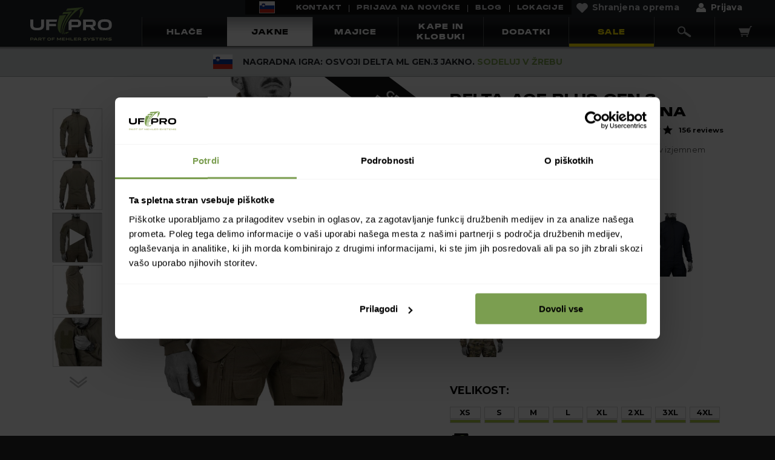

--- FILE ---
content_type: text/html; charset=UTF-8
request_url: https://ufpro.com/si/jakne/takticne-zimske-jakne/delta-ace-plus-gen3-takticna-zimska-jakna
body_size: 19251
content:
<!DOCTYPE html>









<html lang="si"
      class="izdelki-izdelek">
<head><meta charset="utf-8">
<meta name="viewport" content="width=device-width, initial-scale=1">


<!-- META DATA START -->
<title>Delta AcE Plus Gen.3 taktična zimska jakna | UF PRO</title>
<meta name="description" content="Taktična zimska jakna za večjo vzdržljivost pri fizično zahtevnih operacijah v ekstremnem mrazu. 100-odstotno odporna na veter in neverjetno vodoodbojna zunanja plast te brani pred vremenskimi vplivi.">

<meta name="image" content="https://ufpro.com/storage/app/media/product-catalog/jackets/Delta-AcE-Plus-Gen.3-jacket-browngrey-hero.jpg">

<meta property="og:type" content="website" />
<meta property="og:url" content="https://ufpro.com/si/jakne/takticne-zimske-jakne/delta-ace-plus-gen3-takticna-zimska-jakna" />
<meta property="og:title" content="Delta AcE Plus Gen.3 taktična zimska jakna | UF PRO" />
<meta property="og:site_name" content="Delta AcE Plus Gen.3 taktična zimska jakna | UF PRO" />
<meta property="og:description" content="Taktična zimska jakna za večjo vzdržljivost pri fizično zahtevnih operacijah v ekstremnem mrazu. 100-odstotno odporna na veter in neverjetno vodoodbojna zunanja plast te brani pred vremenskimi vplivi." />
<meta property="og:image" content="https://ufpro.com/storage/app/media/product-catalog/jackets/Delta-AcE-Plus-Gen.3-jacket-browngrey-hero.jpg" />

<link rel="icon" type="image/ico" href="https://ufpro.com/storage/app/uploads/public/655/1fe/762/6551fe762966c211310874.ico">

<link rel="canonical" href="https://ufpro.com/si/jakne/takticne-zimske-jakne/delta-ace-plus-gen3-takticna-zimska-jakna" />
<link rel="alternate" hreflang="en" href="https://ufpro.com/tactical-jackets/winter-jackets/delta-ace-plus-gen3-tactical-winter-jacket" />
<link rel="alternate" hreflang="de" href="https://ufpro.com/de/taktische-jacken/winterjacken/delta-ace-plus-gen3-taktische-winterjacke" />
<link rel="alternate" hreflang="sl" href="https://ufpro.com/si/jakne/takticne-zimske-jakne/delta-ace-plus-gen3-takticna-zimska-jakna" />
<link rel="alternate" hreflang="en-us" href="https://ufpro.com/us/tactical-jackets/winter-jackets/delta-ace-plus-gen3-tactical-winter-jacket" />
<link rel="alternate" hreflang="en-ca" href="https://ufpro.com/int/tactical-jackets/winter-jackets/delta-ace-plus-gen3-tactical-winter-jacket" />
<link rel="alternate" hreflang="fr" href="https://ufpro.com/fr/vestes-tactiques/vestes-dhiver/veste-tactique-dhiver-delta-ace-plus-gen3" />
<link rel="alternate" hreflang="en-gb" href="https://ufpro.com/gb/tactical-jackets/winter-jackets/delta-ace-plus-gen3-tactical-winter-jacket" />
<link rel="alternate" hreflang="x-default" href="https://ufpro.com/tactical-jackets/winter-jackets/delta-ace-plus-gen3-tactical-winter-jacket" />
<!-- META DATA END -->


    <link rel="stylesheet" href="https://ufpro.com/combine/8841420c3cc422f5f01be25722e98203-1743161897.css?v=20260116111228">

<link rel="preload" href="/themes/default/assets/styles/fonts/open-sans/open-sans-v17-latin-ext_latin-regular.woff" as="font" crossorigin="anonymous" />
<link rel="preload" href="/themes/default/assets/styles/fonts/open-sans-condensed/open-sans-condensed-v14-latin-ext_latin-700.woff" as="font" crossorigin="anonymous" />
<link rel="preload" href="/themes/default/assets/styles/fonts/noto-sans/noto-sans-v9-latin-ext_latin-regular.woff" as="font" crossorigin="anonymous" />
<link rel="preload" href="/themes/default/assets/styles/fonts/noto-sans/noto-sans-v9-latin-ext_latin-700.woff" as="font" crossorigin="anonymous" />

    
<script type="application/ld+json">
{
  "@context" : "http://schema.org",
  "@type" : "Product",
  "name" : "Delta AcE Plus Gen.3 taktična zimska jakna",
  "image" : "/storage/app/media/product-catalog/jackets/Delta-AcE-Plus-Gen.3-jacket-browngrey-hero.jpg",
  "description" : "Taktična zimska jakna za fizično zahtevne operacije v izjemnem mrazu. ",
  "url" : "https://ufpro.com/si/jakne/takticne-zimske-jakne/delta-ace-plus-gen3-takticna-zimska-jakna",
  "brand" : {
    "@type" : "Brand",
    "name" : "UF PRO",
    "logo" : "/storage/app/media/Brand/UF_PRO_logo_no_glow.png"
    
  },
  "offers" : {
    "@type" : "Offer",
    "price" : "290",
    "priceCurrency" : "EUR",
    "url" : "https://ufpro.com/si/jakne/takticne-zimske-jakne/delta-ace-plus-gen3-takticna-zimska-jakna"
  },
  "aggregateRating" : {
    "@type" : "AggregateRating",
    "ratingValue" : "4.66",
    "ratingCount" : "156"
  },
  "review" : [      {
        "@type" : "Review",
        "author" : {
          "@type" : "Person",
          "name" : "Marcin R."
        },
        "datePublished" : "2026-01-09",
        "reviewRating" : {
          "@type" : "Rating",
          "ratingValue" : "5",
          "ratingCount" : "1"
        },
        "reviewBody" : "The jacket is perfect. I haven&#039;t tested the hood yet, but in terms of comfort and protection from cold and snow, the jacket is great. I haven&#039;t tested its protection under a ballistic vest yet, but I will soon. The shoulder and forearm pocket system is great. I use both and would like to see them in every jacket. Great job, 10/10."
      },      {
        "@type" : "Review",
        "author" : {
          "@type" : "Person",
          "name" : "Alex"
        },
        "datePublished" : "2026-01-08",
        "reviewRating" : {
          "@type" : "Rating",
          "ratingValue" : "5",
          "ratingCount" : "1"
        },
        "reviewBody" : "Perfect quality, perfect fit, perfect look.

I just got the jacket and wore it in cold snowy weather. About -5°C. I just had a longsleeve shirt beneath and it felt really comfy and warm.

About size - I bought the 2XL which fits me perfect. I&#039;m 192 cm and about 100 Kg.

Only thing to note is that the chin doesn&#039;t fit in the collar but that&#039;s per design I guess. Doesn&#039;t bother me.

I&#039;m super happy!!"
      },      {
        "@type" : "Review",
        "author" : {
          "@type" : "Person",
          "name" : "Matija M."
        },
        "datePublished" : "2026-01-05",
        "reviewRating" : {
          "@type" : "Rating",
          "ratingValue" : "5",
          "ratingCount" : "1"
        },
        "reviewBody" : "Isprobao sam ju na terenu i vrlo sam zadovoljan👌💪"
      },      {
        "@type" : "Review",
        "author" : {
          "@type" : "Person",
          "name" : "Felix H."
        },
        "datePublished" : "2026-01-02",
        "reviewRating" : {
          "@type" : "Rating",
          "ratingValue" : "5",
          "ratingCount" : "1"
        },
        "reviewBody" : "Thank you so much for this incredibly good jacket! I wore it during an overnight stay in the forest at temperatures around freezing, and I’m absolutely thrilled. Lightweight, thin, and maximally warm – and all that without sweating! Amazing material, great camouflage effect, and extreme wearing comfort.

The unrestricted field of vision thanks to the internal band in the hood is the most brilliant feature of this jacket! No more restricted vision – simply perfectly thought out. Thank you so much for this piece of equipment!!!"
      },      {
        "@type" : "Review",
        "author" : {
          "@type" : "Person",
          "name" : "nicola b."
        },
        "datePublished" : "2025-12-15",
        "reviewRating" : {
          "@type" : "Rating",
          "ratingValue" : "5",
          "ratingCount" : "1"
        },
        "reviewBody" : "Caldo e confortevole"
      }  ]
}
</script>    <!-- Google Tag Manager -->
<script>
    var array = new Uint32Array(2);
    var random = self.crypto.getRandomValues(array)
    window.fbPageViewId = random[0].toString() + random[1].toString();
    window.dataLayer=window.dataLayer||[];
    window.dataLayer.push({
        'site_version' : "Production", 'fbid' : window.fbPageViewId    });
</script>
<script>(function(w,d,s,l,i){w[l]=w[l]||[];w[l].push({'gtm.start':
            new Date().getTime(),event:'gtm.js'});var f=d.getElementsByTagName(s)[0],
        j=d.createElement(s),dl=l!='dataLayer'?'&l='+l:'';j.async=true;j.src=
        'https://www.googletagmanager.com/gtm.js?id='+i+dl;f.parentNode.insertBefore(j,f);
    })(window,document,'script','dataLayer','GTM-TRMXB8C');
</script>
<!-- End Google Tag Manager --><script type="application/javascript" src="https://static.klaviyo.com/onsite/js/klaviyo.js?company_id=NVMduQ"></script></head>
<body class="view-desktop page-izdelki-izdelek">
<!--[if lte IE 9]>
<p class="browserupgrade">You are using an <strong>outdated</strong> browser. Please <a href="https://browsehappy.com/">upgrade
    your browser</a> to improve your experience and security.</p>
<![endif]-->
<div class="basket-summary">
    <div class="basket-summary-header">
        <a href="#" id="close-basket-summary">
            <img src="https://ufpro.com/themes/default/assets/images/arrow-close-basket-summary.svg" alt="Zapri vsebino košarice" width="42">
        </a>
        <a class="h2" href="https://ufpro.com/si/cart"><img src="https://ufpro.com/themes/default/assets/images/cart-icon.svg" width="45">Košarica</a>
    </div>
    <div class="js-basket-summary-details basket-summary-details">
        <div id="js-basket-details-ufproBasketSummary">
            
    <div class="alert text-center">
        Košarica je prazna
    </div>
        </div>
        <div class="basket-summary-checkout">
            <div id="js-basket-notifications-ufproBasketSummary" class="basket-notification">
                
            </div>

            <div class="delivery-progress-bar is-hidden">
                <div id="js-basket-progress-ufproBasketSummary" class="delivery-progress" style="width: 100%"></div>
            </div>

            <div id="js-basket-cart-ufproBasketSummary">
                            </div>
        </div>
    </div>

        <div id="js-gtm-script-summary" style="display: none"></div>
</div>        
    <header id="layout-header"
        class="
        
        ">
    <div class="navbar-wrapper">
        <div class="container">
            
<a id="logo"
   class="logo-main is-hidden-touch"
   href="            https://ufpro.com/si
         ">
    <img src="https://ufpro.com/storage/app/uploads/public/655/1fd/a85/6551fda8580ac661007019.svg" alt="UF PRO">
</a>
<div class="content-top">
    <div class="content-top-wrapper">
            <div class="search-input-wrapper form-white">
        <form method="GET" action="/si/jakne/takticne-zimske-jakne/delta-ace-plus-gen3-takticna-zimska-jakna" onsubmit="return false;"><input type="hidden" name="_form" value="ufproSearchBox_search_box_ajax" />
                    <div class="field  form-group mdl-textfield mdl-js-textfield mdl-textfield--floating-label"><div class="control is-expanded"><input id="ufproSearchBox_search_box_ajax-query" name="query" type="text" placeholder="Vpiši, kaj iščeš" data-ajax-search="ufproSearchBox::onSearch" data-track-input="250" autocomplete="off" class="input mdl-textfield__input" value /></div></div>
                        </form>
        <div class="search-input-close hide-top"></div>
    </div>
    <div class="search-results-wrapper">
                    <div id="js-ufproSearchBox-results">
                <div class="search-left-column"></div>
                <div class="search-right-column">
                                        <div class="search-suggested-terms initial">
                        <p class="h2">Priljubljeni iskalni izrazi</p>
                                                    <p onclick="$('#ufproSearchBox_search_box_ajax-query').val('Zimska jakna').keyup();" class="search-term">Zimska jakna</p>
                                                    <p onclick="$('#ufproSearchBox_search_box_ajax-query').val('Multicam hlače').keyup();" class="search-term">Multicam hlače</p>
                                                    <p onclick="$('#ufproSearchBox_search_box_ajax-query').val('Taktične hlače').keyup();" class="search-term">Taktične hlače</p>
                                            </div>
                                    </div>
            </div>
            </div>
        </div>
</div>
<div class="navbar-wrapper menu-header-navbar is-hidden-touch">
    <nav id="corpoNavbar" role="navigation">
        <div id="corpoMenuIndex" class="navbar-menu menu-corpo">
            <div class="navbar-end">
                <div class="menu-languages">
                    <a class="navbar-item flags is-active" data-request="ufproCountrySwitcher::onLoadWidget">
                        <span class="flag-element" style="background-image: url('https://ufpro.com/themes/default/assets/images/new-flags/si.svg')"></span>
                    </a>
                </div>
                                                                                                    
                                                                            
            <a class="navbar-item menu-nav-item item-1" href="https://ufpro.com/si/kontakt" >
                                Kontakt
            </a>
                                                                                            
                                                                            
            <a class="navbar-item menu-nav-item item-2" href="https://ufpro.com/si/subscribe" >
                                PRIJAVA NA NOVIČKE
            </a>
                                                                                            
                                                                            
            <a class="navbar-item menu-nav-item item-3" href="https://ufpro.com/si/blog" >
                                Blog
            </a>
                                                                                            
                                                                            
            <a class="navbar-item menu-nav-item item-4" href="https://ufpro.com/si/dealer-locator" >
                                Lokacije
            </a>
                            <div id="js-menu-saved-gear" class="menu-saved-gear">
                    <a class="navbar-item saved-gear " href="https://ufpro.com/si/saved-gear">
    <span class="icon"></span>
    <span>Shranjena oprema</span>
</a>                </div>
                <div class="menu-login dropdown ">
                                        <a class="navbar-item dropdown-toggle login trigger-modal" id="js-login-menu"
                       data-target=".user-login-modal"
                       href="" data-toggle="dropdown"
                       aria-haspopup="true" aria-expanded="false">
                                <span class="icon">
                                    <img src="https://ufpro.com/themes/default/assets/images/user-icon.png" alt="">
                                </span>
                        <span>Prijava</span>
                    </a>
                                    </div>
            </div>
        </div>
    </nav>

    <nav id="mainNavbar" class="navbar is-transparent" role="navigation">
        <div id="mainNavbarIndex" class="navbar-menu">
            <div class="navbar-start">
                                                                                                    
                                                                                                        
            <a class="navbar-item menu-nav-item item-1 menu-nav-category-pants" href="https://ufpro.com/si/hlace" >
                                Hlače
            </a>
                                                                                            
                                                                                                                                            
            <a class="navbar-item menu-nav-item item-2 is-active menu-nav-category-jackets" href="https://ufpro.com/si/jakne" >
                                Jakne
            </a>
                                                                                            
                                                                                                        
            <a class="navbar-item menu-nav-item item-3 menu-nav-category-shirts" href="https://ufpro.com/si/majice" >
                                Majice
            </a>
                                                                                            
                                                                                                        
            <a class="navbar-item menu-nav-item item-4 menu-nav-category-caps" href="https://ufpro.com/si/kape-in-klobuki" >
                                Kape in Klobuki
            </a>
                                                                                            
                                                                                                        
            <a class="navbar-item menu-nav-item item-5 menu-nav-category-accessories" href="https://ufpro.com/si/dodatki" >
                                Dodatki
            </a>
                                                                                            
                                                                            
            <a class="navbar-item menu-nav-item item-6 yellow-tag" href="https://ufpro.com/si/sale" >
                                Sale
            </a>
                        </div>
            <div class="navbar-end">
                <div class="is-flex">
                    <div class="icon-search show-top">
                        <a class="navbar-item " href="#">
                            <img src="https://ufpro.com/themes/default/assets/images/search-icon.png">
                        </a>
                    </div>
                                        <div class="navbar-item"
                         id="js-toggle-basket-summary">
                                                    <img src="https://ufpro.com/themes/default/assets/images/cart-icon.svg" width="22">
                                                <div class="badge"
                             id="js-basket-summary-ufproBasketSummary-count">0</div>
                    </div>
                                    </div>
            </div>
        </div>
    </nav>
</div>

<div class="mobile-navigation-menu-wrapper is-hidden-desktop">
    <div class="mobile-navigation-menu-inner">
                <div class="mobile-navigation-brand">
            <div id="navbarBurger" class="navbar-burger burger" data-target="layout-header">
                <span></span>
                <span></span>
                <span></span>
            </div>

            <a id="logo" class="logo-main" href="https://ufpro.com/si">
                <img src="https://ufpro.com/storage/app/uploads/public/655/1fd/d44/6551fdd447f13562953222.svg" alt="UF PRO">
            </a>
                <div class="navbar-item navbar-basket-icon ">
                    <div id="js-menu-saved-gear-icon" class="navbar-item saved-gear-icon">
                                            </div>
                    <div id="js-toggle-basket-summary" class="navbar-basket-icon-inner">
                                                    <img src="https://ufpro.com/themes/default/assets/images/cart-icon.svg" width="47">
                                                <div class="badge"
                             id="js-basket-summary-ufproBasketSummary-count">0</div>
                    </div>
                </div>
        </div>
        
        <div class="mobile-navigation-menu-container">
            <div class="mobile-navigation-utility">
                <div class="language-menu">
                    <a class="utility-link flags" data-request="ufproCountrySwitcher::onLoadWidget">
                        <img src="https://ufpro.com/themes/default/assets/images/new-flags/si.svg"
                             alt="Slovenija"
                             width="24"
                        >
                        <span>Spremeni</span>
                    </a>
                </div>
                <div id="js-menu-saved-gear-mobile" class="menu-saved-gear">
                    <a class="saved-gear " href="https://ufpro.com/si/saved-gear">
    <span class="icon"></span>
    <span>Shranjeno</span>
</a>                </div>
                                    <a class="dropdown-toggle login trigger-modal utility-link icon-user" id="js-login-menu"
                        data-target=".user-login-modal"
                        href="" data-toggle="dropdown"
                        aria-haspopup="true" aria-expanded="false">
                        <img src="https://ufpro.com/themes/default/assets/images/user-icon-inactive.svg">
                        <span>Prijavi se</span>
                    </a>
                                <div class="icon-search show-top">
                    <a class="utility-link" href="#">
                        <img class="active" src="https://ufpro.com/themes/default/assets/images/icon-search-active.svg">
                        <img class="inactive" src="https://ufpro.com/themes/default/assets/images/icon-search-inactive.svg">
                        <span>Iskanje</span>
                    </a>
                </div>
            </div>

            <div class="mobile-menu-main-wrapper">
                    <ul class="mobile-main-menu" data-bulma="accordion-mobile-menu">
                                                                                                                                                        
                <li class="nav-item-wrapper menu-nav-category-pants">
                                    <div class="nav-item accordion-header"><span class="nav-title">Hlače</span><span class="fa fa-angle-right"></span></div>
                    <ul class="nav-submenu accordion-body">
                        <div class="submenu-slider-wrapper">
                            <div class="submenu-slider-inner">
                                                                    <li class="sub-item">
                                        <a href="https://ufpro.com/si/hlace/bojne-hlace">
                                                                                            <div class="subitem-picture" style="background-image: url('/storage/app/media/icons/Menu%20Category/Pants/type-combat-pants.svg')"></div>
                                                                                        <span>Bojne hlače</span>
                                        </a>
                                    </li>
                                                                    <li class="sub-item">
                                        <a href="https://ufpro.com/si/hlace/takticne-hlace">
                                                                                            <div class="subitem-picture" style="background-image: url('/storage/app/media/icons/Menu%20Category/Pants/type-tactical-pants.svg')"></div>
                                                                                        <span>Taktične hlače</span>
                                        </a>
                                    </li>
                                                                    <li class="sub-item">
                                        <a href="https://ufpro.com/si/hlace/takticne-dezne-hlace">
                                                                                            <div class="subitem-picture" style="background-image: url('/storage/app/media/icons/Menu%20Category/Pants/type-rain-pants.svg')"></div>
                                                                                        <span>Taktične dežne hlače</span>
                                        </a>
                                    </li>
                                                                    <li class="sub-item">
                                        <a href="https://ufpro.com/si/hlace/takticne-zimske-hlace">
                                                                                            <div class="subitem-picture" style="background-image: url('/storage/app/media/icons/Menu%20Category/Pants/type-winter-pants.svg')"></div>
                                                                                        <span>Taktične zimske hlače</span>
                                        </a>
                                    </li>
                                                            </div>
                        </div>
                        <a class="nav-item-link" href="https://ufpro.com/si/hlace">
                            <span>Poglej vse</span>
                        </a>
                    </ul>
                                </li>
                                                                                                                                                                                                                        
                <li class="nav-item-wrapper menu-nav-category-jackets is-active-page">
                                    <div class="nav-item accordion-header"><span class="nav-title">Jakne</span><span class="fa fa-angle-right"></span></div>
                    <ul class="nav-submenu accordion-body">
                        <div class="submenu-slider-wrapper">
                            <div class="submenu-slider-inner">
                                                                    <li class="sub-item">
                                        <a href="https://ufpro.com/si/takticne-jakne/bojne-jakne">
                                                                                            <div class="subitem-picture" style="background-image: url('/storage/app/media/icons/Menu%20Category/Jackets/type-combat-jackets.svg')"></div>
                                                                                        <span>Bojne Jakne</span>
                                        </a>
                                    </li>
                                                                    <li class="sub-item">
                                        <a href="https://ufpro.com/si/takticne-jakne/takticne-softshell-jakne">
                                                                                            <div class="subitem-picture" style="background-image: url('/storage/app/media/icons/Menu%20Category/Jackets/type-softshell-jackets.svg')"></div>
                                                                                        <span>Taktične softshell jakne</span>
                                        </a>
                                    </li>
                                                                    <li class="sub-item">
                                        <a href="https://ufpro.com/si/jakne/takticne-dezne-jakne">
                                                                                            <div class="subitem-picture" style="background-image: url('/storage/app/media/icons/Menu%20Category/Jackets/type-rain-jackets.svg')"></div>
                                                                                        <span>Taktične dežne jakne</span>
                                        </a>
                                    </li>
                                                                    <li class="sub-item">
                                        <a href="https://ufpro.com/si/jakne/takticne-zimske-jakne">
                                                                                            <div class="subitem-picture" style="background-image: url('/storage/app/media/icons/Menu%20Category/Jackets/type-winter-jackets.svg')"></div>
                                                                                        <span>Taktične zimske jakne</span>
                                        </a>
                                    </li>
                                                            </div>
                        </div>
                        <a class="nav-item-link" href="https://ufpro.com/si/jakne">
                            <span>Poglej vse</span>
                        </a>
                    </ul>
                                </li>
                                                                                                                                                                    
                <li class="nav-item-wrapper menu-nav-category-shirts">
                                    <div class="nav-item accordion-header"><span class="nav-title">Majice</span><span class="fa fa-angle-right"></span></div>
                    <ul class="nav-submenu accordion-body">
                        <div class="submenu-slider-wrapper">
                            <div class="submenu-slider-inner">
                                                                    <li class="sub-item">
                                        <a href="https://ufpro.com/si/majice/takticne-majice">
                                                                                            <div class="subitem-picture" style="background-image: url('/storage/app/media/icons/Menu%20Category/Shirts/type-combat-shirts.svg')"></div>
                                                                                        <span>Bojne majice</span>
                                        </a>
                                    </li>
                                                                    <li class="sub-item">
                                        <a href="https://ufpro.com/si/majice/edc-majice">
                                                                                            <div class="subitem-picture" style="background-image: url('/storage/app/media/icons/Menu%20Category/Shirts/type-edc-shirts.svg')"></div>
                                                                                        <span>EDC majice</span>
                                        </a>
                                    </li>
                                                            </div>
                        </div>
                        <a class="nav-item-link" href="https://ufpro.com/si/majice">
                            <span>Poglej vse</span>
                        </a>
                    </ul>
                                </li>
                                                                                                                                                                    
                <li class="nav-item-wrapper menu-nav-category-accessories">
                                    <div class="nav-item accordion-header"><span class="nav-title">Dodatki</span><span class="fa fa-angle-right"></span></div>
                    <ul class="nav-submenu accordion-body">
                        <div class="submenu-slider-wrapper">
                            <div class="submenu-slider-inner">
                                                                    <li class="sub-item">
                                        <a href="https://ufpro.com/si/dodatki/takticni-kolencniki">
                                                                                            <div class="subitem-picture" style="background-image: url('/storage/app/media/icons/Catalogue%20Filters/Accessories/type-knee-pads-new.svg')"></div>
                                                                                        <span>taktični kolenčniki</span>
                                        </a>
                                    </li>
                                                                    <li class="sub-item">
                                        <a href="https://ufpro.com/si/dodatki/takticni-komolcniki">
                                                                                            <div class="subitem-picture" style="background-image: url('/storage/app/media/icons/Menu%20Category/Accessories/type-elbow-pads.svg')"></div>
                                                                                        <span>Taktični komolčniki</span>
                                        </a>
                                    </li>
                                                                    <li class="sub-item">
                                        <a href="https://ufpro.com/si/dodatki/vlozki/windstopper-vlozek">
                                                                                            <div class="subitem-picture" style="background-image: url('/storage/app/media/icons/Menu%20Category/Accessories/type-liners.svg')"></div>
                                                                                        <span>Snemljive podloge</span>
                                        </a>
                                    </li>
                                                                    <li class="sub-item">
                                        <a href="https://ufpro.com/si/dodatki/dodatki-za-pasove">
                                                                                            <div class="subitem-picture" style="background-image: url('/storage/app/media/icons/Catalogue%20Filters/Tactical-Belts/type-belt-accessories-ufpro-new.svg')"></div>
                                                                                        <span>Pasni sistemi</span>
                                        </a>
                                    </li>
                                                            </div>
                        </div>
                        <a class="nav-item-link" href="https://ufpro.com/si/dodatki">
                            <span>Poglej vse</span>
                        </a>
                    </ul>
                                </li>
                                                                                                                                                                    
                <li class="nav-item-wrapper menu-nav-category-caps">
                                    <a class="nav-item" href="https://ufpro.com/si/kape-in-klobuki">
                        <span class="nav-title">Kape in klobuki</span>
                    </a>
                                </li>
                                                                                                                                                                    
                <li class="nav-item-wrapper yellow-tag">
                                    <a class="nav-item" href="https://ufpro.com/si/sale">
                        <span class="nav-title">Sale</span>
                    </a>
                                </li>
                                            </ul>
            </div>

            <div class="mobile-menu-corpo-wrapper">
                    <ul class="mobile-corpo-menu">
                                    <li class="nav-item-wrapper">
                                            <a class="nav-item" href="https://ufpro.com/si/kontakt">
                            <div class="nav-image">
                                <img src="/storage/app/media/icons/Corpo-menu/Contact-us.svg">
                            </div>
                            <span class="nav-title">Kontaktiraj nas</span>
                        </a>
                                    </li>
                                                <li class="nav-item-wrapper">
                                            <a class="nav-item" href="https://ufpro.com/si/size-charts">
                            <div class="nav-image">
                                <img src="/storage/app/media/icons/Corpo-menu/Size-charts.svg">
                            </div>
                            <span class="nav-title">Merske lestvice</span>
                        </a>
                                    </li>
                                                <li class="nav-item-wrapper">
                                            <a class="nav-item" href="https://ufpro.com/si/postnina">
                            <div class="nav-image">
                                <img src="/storage/app/media/icons/Corpo-menu/Delivery.svg">
                            </div>
                            <span class="nav-title">Informacije o pošiljanju</span>
                        </a>
                                    </li>
                                                <li class="nav-item-wrapper">
                                            <a class="nav-item" href="https://ufpro.com/si/vracila">
                            <div class="nav-image">
                                <img src="/storage/app/media/icons/Corpo-menu/Returns.svg">
                            </div>
                            <span class="nav-title">Vračila</span>
                        </a>
                                    </li>
                                                <li class="nav-item-wrapper">
                                            <a class="nav-item" href="https://ufpro.com/si/dealer-locator">
                            <div class="nav-image">
                                <img src="/storage/app/media/icons/Corpo-menu/Map.svg">
                            </div>
                            <span class="nav-title">Lokacije</span>
                        </a>
                                    </li>
                                                <li class="nav-item-wrapper">
                                            <a class="nav-item" href="https://ufpro.com/si/blog">
                            <div class="nav-image">
                                <img src="/storage/app/media/icons/Corpo-menu/blog-icon-3.svg">
                            </div>
                            <span class="nav-title">Blog</span>
                        </a>
                                    </li>
                        </ul>
            </div>

            <div class="mobile-menu-social-wrapper">
                    <div class="menu-social-inner">
                        <a class="icon"
               href="https://www.facebook.com/ufpro"  target="_blank"
               data-tooltip="Facebook"
            >
                                    <span class="footer-social fb">Facebook</span>
                            </a>
                                <a class="icon"
               href="https://www.youtube.com/user/ufprogear"  target="_blank"
               data-tooltip="Youtube"
            >
                                    <span class="footer-social yt">Youtube</span>
                            </a>
                                <a class="icon"
               href="https://www.instagram.com/ufprogear"  target="_blank"
               data-tooltip="Instagram"
            >
                                    <span class="footer-social ig">Instagram</span>
                            </a>
                                <a class="icon"
               href="https://si.linkedin.com/company/uf-pro"  target="_blank"
               data-tooltip="LinkedIn"
            >
                                    <span class="footer-social in">LinkedIn</span>
                            </a>
                                <a class="icon"
               href="https://www.tiktok.com/@ufprogear"  target="_blank"
               data-tooltip="TikTok"
            >
                                    <span class="footer-social tt">TikTok</span>
                            </a>
                                <a class="icon"
               href="https://open.spotify.com/show/5n4fdEpqw10wmVsLUIUBQs"  target="_blank"
               data-tooltip="Spotify"
            >
                                    <span class="footer-social sf">Spotify</span>
                            </a>
                                <a class="icon"
               href="https://podcasts.apple.com/si/podcast/beer-30-a-podcast-brought-to-you-by-uf-pro/id1646615955"  target="_blank"
               data-tooltip="Apple podcast"
            >
                                    <span class="footer-social ap">Apple podcast</span>
                            </a>
                </div>
            </div>
        </div>
    </div>
</div>


<div id="js-ct-modal"></div>
<div class="modal ct-modal currency-notification-modal">
    <div class="modal-background"></div>
    <div class="modal-card mw-480">
        <header class="modal-card-head" style="flex-wrap: wrap">
            <button class="delete"></button>
        </header>
        <section class="modal-card-body">
            
<p class="h1">You're changing the shipping country</p>

<br>

<button class="button js-update-button" data-request="ufproBasketIndex::onUfproAddressChange" data-request-data="address_id: 0">
    Posodobi lokacijo
</button>

<div class="country-tunnel-notification">
    <div class="columns">
        <div class="column">
            <img src="https://ufpro.com/themes/default/assets/images/info-circle.svg" alt="">
        </div>
        <div class="column">
                                        <p>You currently have items in your cart.
	<br>Please note that if you change your location to <span data-js-placeholder="location"></span> your currency will change to <span data-js-placeholder="currency"></span>.</p>            
        </div>
    </div>
</div>        </section>
    </div>
</div>
<div class="modal user-login-modal">
    <div class="modal-background"></div>
    <div class="modal-card mw-480">
        <header class="modal-card-head" style="flex-wrap: wrap">
            <button class="delete"></button>
        </header>
        <section class="modal-card-body">
                <div id="js-login-userLogin">
        <p class="h1">Prijavi se v račun</p>

<form method="POST" action="/si/dodatki/waist-flex-uf-pro-pasna-sponka?color=multicam-black" data-request="userLogin::onLogin"><input type="hidden" name="_form" value="login-userLogin" /><input type="hidden" name="_method" value="post" />

<div class="field  form-group mdl-textfield mdl-js-textfield mdl-textfield--floating-label"><label class="label mdl-textfield__label" for="login-userLogin-email">Tvoj email naslov*</label><div class="control is-expanded"><input id="login-userLogin-email" name="email" type="text" class="input mdl-textfield__input" value /></div></div>
<div class="field  form-group mdl-textfield mdl-js-textfield mdl-textfield--floating-label"><label class="label mdl-textfield__label" for="login-userLogin-password">Geslo</label><div class="control is-expanded"><input id="login-userLogin-password" name="password" type="password" class="input mdl-textfield__input" value /></div></div>
<div class="field"><div class="control is-expanded"><button id="login-userLogin-button" name="button" type="submit" class="btn-primary button">Prijava</button></div></div>

<div>ali</div>

<input id="login-userLogin-social" name="social" type="hidden" value />
<div class="field"><div class="control is-expanded"><button id="login-userLogin-login_facebook" name="login_facebook" type="button" onclick="this.form.social.value = 'facebook';$(this.form).request();" class="button">facebook prijava</button></div></div>
<div class="field"><div class="control is-expanded"><button id="login-userLogin-login_google" name="login_google" type="button" onclick="this.form.social.value = 'google';$(this.form).request();" class="button">google prijava</button></div></div>



<input type="hidden" name="_token" value="PvVooRVaRxquOmLNUvu5RkUrt8nn3LgPzWXBszGD" /></form>    </div>
    <div>
        <a href="https://ufpro.com/si/reset-password" class="underline mr-2" >Si pozabil geslo?</a>
        <a class="modal-delete trigger-modal underline" data-target=".user-register-modal" >Ustvari račun</a>
    </div>
        </section>
    </div>
</div>
<div class="modal error-message-modal" data-cyrillic-message="Oprosti, dovoljene so samo latinske črke!">
    <div class="modal-background"></div>
    <div class="modal-card mw-480">
        <header class="modal-card-head" style="flex-wrap: wrap">
            <button class="delete"></button>
        </header>
        <section class="modal-card-body">
            <div class="error-message"></div>
            <div class="has-text-centered"><button id="profile-password-button" name="button" type="submit" class="btn-primary button modal-delete">Ok</button></div>
        </section>
    </div>
</div>
<div class="modal user-register-modal">
    <div class="modal-background"></div>
    <div class="modal-card mw-480">
        <header class="modal-card-head" style="flex-wrap: wrap">
            <button class="delete"></button>
        </header>
        <section class="modal-card-body">
            
    <div id="js-register-test" class="register-form mw-480">
        <p class="h1">Postani član UF PRO®.</p>

<p>Upravljaj s svojimi naročili in vračili, ustvari Pro račun in ostani na tekočem z našimi najnovejšmi izdelki.</p>
<form method="POST" action="/si/jakne/takticne-zimske-jakne/delta-ace-plus-gen3-takticna-zimska-jakna" data-request="ufproRegisterMenu::onSubmit" data-request-success="app.trigger('form.register.submitted', data)"><input type="hidden" name="_form" value="register" /><input type="hidden" name="_method" value="post" />
<div class="columns is-multiline">
    <div class="column is-full">
        <div class="user-name field  form-group mdl-textfield mdl-js-textfield mdl-textfield--floating-label"><label class="label mdl-textfield__label" for="register-name">Ime</label><div class="control is-expanded"><input id="register-name" name="name" type="text" class="input mdl-textfield__input" value /></div></div>
        <div class="user-surname field  form-group mdl-textfield mdl-js-textfield mdl-textfield--floating-label"><label class="label mdl-textfield__label" for="register-surname">Priimek</label><div class="control is-expanded"><input id="register-surname" name="surname" type="text" class="input mdl-textfield__input" value /></div></div>
        
<div class="user-email field  form-group mdl-textfield mdl-js-textfield mdl-textfield--floating-label"><label class="label mdl-textfield__label" for="register-email">Tvoj email naslov*</label><div class="control is-expanded"><input id="register-email" name="email" type="text" class="input mdl-textfield__input" value /></div></div>
<div class="user-password field  form-group mdl-textfield mdl-js-textfield mdl-textfield--floating-label"><label class="label mdl-textfield__label" for="register-password">Geslo</label><div class="control is-expanded"><input id="register-password" name="password" type="password" class="input mdl-textfield__input" value /></div></div>
<div class="user-password-confirmation field  form-group mdl-textfield mdl-js-textfield mdl-textfield--floating-label"><label class="label mdl-textfield__label" for="register-password_confirmation">Ponovi geslo</label><div class="control is-expanded"><input id="register-password_confirmation" name="password_confirmation" type="password" class="input mdl-textfield__input" value /></div></div>

        <div class="register-free-shipping-wrapper">
                        <div class="register-free-shipping-icon"><img src="https://ufpro.com/themes/default/assets/images/free-shipping-icon.svg"></div>
            <p class="h4">Želiš brezplačno dostavo za vsa prihodnja naročila?</p>
                        <div class="news-subscribe field"><div class="control is-expanded"><input id="register-news_subscribe" name="news_subscribe" type="checkbox" class="is-checkradio checkbox" value="1" /><label class="checkbox" for="register-news_subscribe">Prijavi se, da boš obveščen o novih izdelkih in novicah</label></div></div>
        </div>
        
<div class="captcha-container field"><div class="control is-expanded"><div id="register-captcha_invisible_v2" class="placeholder"><script src="https://www.google.com/recaptcha/api.js?render=explicit&hl=sl" async defer></script>
            <div class="g-recaptcha"
                 data-sitekey="6LeKmE8mAAAAAK9GanEzEGcigPO2zETlW-IMWOZQ"
                 data-callback="onCaptchaSubmitregister"
                 data-badge="inline"
                 data-size="invisible"
                 id="js-captcha-register">
            </div>
            <script>
                var captchaInitilaizedregister = false;
                var captchaWidgetregister = null;
                function onCaptchaInitregister() {
                    captchaWidgetregister = grecaptcha.render("js-captcha-register", {}, true);
                    $("#js-captcha-register").closest("form").on("oc.beforeRequest", function(e) {
                        if(!captchaInitilaizedregister) {
                            e.preventDefault();
                            grecaptcha.execute(captchaWidgetregister);
                        }
                    });
                }
                function onCaptchaSubmitregister() {
                    captchaInitilaizedregister = true;
                    $("#js-captcha-register").closest("form").request();
                }
                if(typeof $ !== "undefined") {
                    onCaptchaInitregister();
                } else {
                    window.addEventListener("load", onCaptchaInitregister);
                }
            </script>
        </div></div></div>

        <div class="field"><div class="control is-expanded"><button id="register-button" name="button" type="submit" class="btn-primary button">Registracija</button></div></div>
        <div>ali</div>
        <a href="/_social_login/facebook" class="button button-facebook">Login with facebook</a>
        <a href="/_social_login/google" class="button button-google">Login with google</a>
    </div>
    </div>


<input type="hidden" name="_token" value="s192B7GdJPh0vPKvI155I6i0vfrJ8k1f5UUUN56D" /></form>

<a class="modal-delete trigger-modal underline" data-target=".user-login-modal">Si že član? Prijavi se.</a>    </div>

    
        </section>
    </div>
</div>        </div>
    </div>
</header>

        <div id="layout-header-after" class="">
                                <p class="header-notification-flag-wrapper"><img src="https://ufpro.com/themes/default/assets/images/new-flags/si.svg"
                 alt="Slovenija"
                 class="header-notification-flag"
                 width="32"
            ></p>
                                        <p class="h3">Nagradna igra: Osvoji Delta ML Gen.3 jakno. <a href="https://ufpro.com/giveaway-delta-ml-gen3-jacket">SODELUJ V ŽREBU</a></p>            </div>


<!-- Content -->
<main id="layout-main" class="">
                                <div class="container content ">
            <div class="is-static-page">
                
    <div class="fixed-header">
        <div class="fixed-header-promo">
            <div class="container">
                <a id="logo-min" class="logo-main" href="/">
                    <img src="https://ufpro.com/storage/app/uploads/public/655/1fd/a85/6551fda8580ac661007019.svg" alt="UF PRO">
                </a>
                <p class="h3">Delta AcE Plus Gen.3 taktična zimska jakna</p>
                <a href="#product-versions" class="button button-secondary is-secondary button-gearup">Opremi se</a>
            </div>
        </div>
    </div>

<div id="js-singleProduct-details">
    
<div class="product-wrapper">
    <div class="is-visible-mobile product-mobile-header">
        <p class="h1">Delta AcE Plus Gen.3 taktična zimska jakna
            <span class="stamped-product-reviews-badge stamped-main-badge top-badge visible" data-id="139"></span>
        </p>

            </div>
        <div class="product-media">
        <div class="product-gallery">
    <div class="gallery-wrapper">
            <div class="thumbnails">
            <div class="group-wrapper ">
                <div class="thumbnail-group">
                                            <div class="item thumbnail-wrapper"
                             data-trigger="product-image" data-target="product-image-3897">
                            <img src="/storage/app/media/product-catalog/jackets/thumb/120x120.crop/Delta-AcE-Plus-Gen.3-jacket-browngrey-hero.jpg"
                                 alt=""
                            >
                                                    </div>
                                            <div class="item thumbnail-wrapper"
                             data-trigger="product-image" data-target="product-image-3902">
                            <img src="/storage/app/media/Product%20Images/Jackets/Delta%20AcE%20Plus%20Gen3%20Winter%20Jacket/thumb/120x120.crop/Delta-AcE-Plus-Gen.3-jacket-browngrey-01.jpg"
                                 alt=""
                            >
                                                    </div>
                                            <div class="item thumbnail-wrapper"
                             data-trigger="product-image" data-target="product-image-4041">
                            <img src="/storage/app/media/Product%20Images/Jackets/Delta%20AcE%20Plus%20Gen3%20Winter%20Jacket/thumb/120x120.crop/Delta-AcE-Plus-Gen.3-jacket-browngrey-hero.jpg"
                                 alt=""
                            >
                                                        <div class="video-overlay">
                                <i class="fa fa-play"></i>
                            </div>
                                                    </div>
                                            <div class="item thumbnail-wrapper"
                             data-trigger="product-image" data-target="product-image-3903">
                            <img src="/storage/app/media/Product%20Images/Jackets/Delta%20AcE%20Plus%20Gen3%20Winter%20Jacket/thumb/120x120.crop/Delta-AcE-Plus-Gen.3-jacket-browngrey-02.jpg"
                                 alt=""
                            >
                                                    </div>
                                            <div class="item thumbnail-wrapper"
                             data-trigger="product-image" data-target="product-image-3904">
                            <img src="/storage/app/media/Product%20Images/Jackets/Delta%20AcE%20Plus%20Gen3%20Winter%20Jacket/thumb/120x120.crop/Delta-AcE-Plus-Gen.3-jacket-browngrey-03.jpg"
                                 alt=""
                            >
                                                    </div>
                                            <div class="item thumbnail-wrapper"
                             data-trigger="product-image" data-target="product-image-3905">
                            <img src="/storage/app/media/Product%20Images/Jackets/Delta%20AcE%20Plus%20Gen3%20Winter%20Jacket/thumb/120x120.crop/Delta-AcE-Plus-Gen.3-jacket-browngrey-04.jpg"
                                 alt=""
                            >
                                                    </div>
                                            <div class="item thumbnail-wrapper"
                             data-trigger="product-image" data-target="product-image-3906">
                            <img src="/storage/app/media/Product%20Images/Jackets/Delta%20AcE%20Plus%20Gen3%20Winter%20Jacket/thumb/120x120.crop/Delta-AcE-Plus-Gen.3-jacket-browngrey-05.jpg"
                                 alt=""
                            >
                                                    </div>
                                            <div class="item thumbnail-wrapper"
                             data-trigger="product-image" data-target="product-image-3907">
                            <img src="/storage/app/media/Product%20Images/Jackets/Delta%20AcE%20Plus%20Gen3%20Winter%20Jacket/thumb/120x120.crop/Delta-AcE-Plus-Gen.3-jacket-browngrey-06.jpg"
                                 alt=""
                            >
                                                    </div>
                                    </div>
            </div>
        </div>
                                                                                                                                                                                                                                                                                              <div class="main-image">
                    <div class="image-wrapper active" id="product-image-3897">
                                <a class="cloud-zoom"
                                      href="/storage/app/media/product-catalog/jackets/thumb/1920x1920.crop/Delta-AcE-Plus-Gen.3-jacket-browngrey-hero.jpg"
                                      data-options="position: 'right', adjustX: 0, adjustY: 0, zoomWidth: 320, zoomHeight: 320, lazyLoadZoom: true"
                >
                        <img data-src="/storage/app/media/product-catalog/jackets/thumb/1920x1920.crop/Delta-AcE-Plus-Gen.3-jacket-browngrey-hero.jpg"
                             src="/storage/app/media/thumb/1920x1920.crop/blank.gif"
                             width="1920" height="1920"
                             alt=""
                             class="img-fluid lazy"
                        >
                </a>
                
                <p class="image-title"></p>
            </div>
                    <div class="image-wrapper" id="product-image-3902">
                                <a class="cloud-zoom"
                                      href="/storage/app/media/Product%20Images/Jackets/Delta%20AcE%20Plus%20Gen3%20Winter%20Jacket/thumb/1920x1920.crop/Delta-AcE-Plus-Gen.3-jacket-browngrey-01.jpg"
                                      data-options="position: 'right', adjustX: 0, adjustY: 0, zoomWidth: 320, zoomHeight: 320, lazyLoadZoom: true"
                >
                        <img data-src="/storage/app/media/Product%20Images/Jackets/Delta%20AcE%20Plus%20Gen3%20Winter%20Jacket/thumb/1920x1920.crop/Delta-AcE-Plus-Gen.3-jacket-browngrey-01.jpg"
                             src="/storage/app/media/thumb/1920x1920.crop/blank.gif"
                             width="1920" height="1920"
                             alt=""
                             class="img-fluid lazy"
                        >
                </a>
                
                <p class="image-title"></p>
            </div>
                    <div class="image-wrapper" id="product-image-4041">
                                                            <div class="youtube-video-wrapper">
                            <iframe id="youtube-main-id-3" class="youtube-video iframe lazy" type="text/html"
                                    data-src="https://www.youtube.com/embed/VEjRd3A3RcQ?version=3&enablejsapi=1&iv_load_policy=3&showinfo=0&controls=0&disablekb=1&modestbranding=1&playlist=VEjRd3A3RcQ&fs=0&rel=0&mute=1&autoplay=1&loop=1&autohide=1&showinfo=0&playsinline=1"
                                    frameborder="0" allowfullscreen>
                            </iframe>
                        </div>
                                    
                <p class="image-title"></p>
            </div>
                    <div class="image-wrapper" id="product-image-3903">
                                <a class="cloud-zoom"
                                      href="/storage/app/media/Product%20Images/Jackets/Delta%20AcE%20Plus%20Gen3%20Winter%20Jacket/thumb/1920x1920.crop/Delta-AcE-Plus-Gen.3-jacket-browngrey-02.jpg"
                                      data-options="position: 'right', adjustX: 0, adjustY: 0, zoomWidth: 320, zoomHeight: 320, lazyLoadZoom: true"
                >
                        <img data-src="/storage/app/media/Product%20Images/Jackets/Delta%20AcE%20Plus%20Gen3%20Winter%20Jacket/thumb/1920x1920.crop/Delta-AcE-Plus-Gen.3-jacket-browngrey-02.jpg"
                             src="/storage/app/media/thumb/1920x1920.crop/blank.gif"
                             width="1920" height="1920"
                             alt=""
                             class="img-fluid lazy"
                        >
                </a>
                
                <p class="image-title"></p>
            </div>
                    <div class="image-wrapper" id="product-image-3904">
                                <a class="cloud-zoom"
                                      href="/storage/app/media/Product%20Images/Jackets/Delta%20AcE%20Plus%20Gen3%20Winter%20Jacket/thumb/1920x1920.crop/Delta-AcE-Plus-Gen.3-jacket-browngrey-03.jpg"
                                      data-options="position: 'right', adjustX: 0, adjustY: 0, zoomWidth: 320, zoomHeight: 320, lazyLoadZoom: true"
                >
                        <img data-src="/storage/app/media/Product%20Images/Jackets/Delta%20AcE%20Plus%20Gen3%20Winter%20Jacket/thumb/1920x1920.crop/Delta-AcE-Plus-Gen.3-jacket-browngrey-03.jpg"
                             src="/storage/app/media/thumb/1920x1920.crop/blank.gif"
                             width="1920" height="1920"
                             alt=""
                             class="img-fluid lazy"
                        >
                </a>
                
                <p class="image-title"></p>
            </div>
                    <div class="image-wrapper" id="product-image-3905">
                                <a class="cloud-zoom"
                                      href="/storage/app/media/Product%20Images/Jackets/Delta%20AcE%20Plus%20Gen3%20Winter%20Jacket/thumb/1920x1920.crop/Delta-AcE-Plus-Gen.3-jacket-browngrey-04.jpg"
                                      data-options="position: 'right', adjustX: 0, adjustY: 0, zoomWidth: 320, zoomHeight: 320, lazyLoadZoom: true"
                >
                        <img data-src="/storage/app/media/Product%20Images/Jackets/Delta%20AcE%20Plus%20Gen3%20Winter%20Jacket/thumb/1920x1920.crop/Delta-AcE-Plus-Gen.3-jacket-browngrey-04.jpg"
                             src="/storage/app/media/thumb/1920x1920.crop/blank.gif"
                             width="1920" height="1920"
                             alt=""
                             class="img-fluid lazy"
                        >
                </a>
                
                <p class="image-title"></p>
            </div>
                    <div class="image-wrapper" id="product-image-3906">
                                <a class="cloud-zoom"
                                      href="/storage/app/media/Product%20Images/Jackets/Delta%20AcE%20Plus%20Gen3%20Winter%20Jacket/thumb/1920x1920.crop/Delta-AcE-Plus-Gen.3-jacket-browngrey-05.jpg"
                                      data-options="position: 'right', adjustX: 0, adjustY: 0, zoomWidth: 320, zoomHeight: 320, lazyLoadZoom: true"
                >
                        <img data-src="/storage/app/media/Product%20Images/Jackets/Delta%20AcE%20Plus%20Gen3%20Winter%20Jacket/thumb/1920x1920.crop/Delta-AcE-Plus-Gen.3-jacket-browngrey-05.jpg"
                             src="/storage/app/media/thumb/1920x1920.crop/blank.gif"
                             width="1920" height="1920"
                             alt=""
                             class="img-fluid lazy"
                        >
                </a>
                
                <p class="image-title"></p>
            </div>
                    <div class="image-wrapper" id="product-image-3907">
                                <a class="cloud-zoom"
                                      href="/storage/app/media/Product%20Images/Jackets/Delta%20AcE%20Plus%20Gen3%20Winter%20Jacket/thumb/1920x1920.crop/Delta-AcE-Plus-Gen.3-jacket-browngrey-06.jpg"
                                      data-options="position: 'right', adjustX: 0, adjustY: 0, zoomWidth: 320, zoomHeight: 320, lazyLoadZoom: true"
                >
                        <img data-src="/storage/app/media/Product%20Images/Jackets/Delta%20AcE%20Plus%20Gen3%20Winter%20Jacket/thumb/1920x1920.crop/Delta-AcE-Plus-Gen.3-jacket-browngrey-06.jpg"
                             src="/storage/app/media/thumb/1920x1920.crop/blank.gif"
                             width="1920" height="1920"
                             alt=""
                             class="img-fluid lazy"
                        >
                </a>
                
                <p class="image-title"></p>
            </div>
            </div>
                    <div class="ribbon-wrapper two-lines-small">
    <img src="/storage/app/media/icons/free-shipping-26/discout-display-free-shipping-ribbon.png">    <div class="discount-display has-icon" style="background-color: rgba(0, 0, 0, 0.9)">
        <div class="ribbon-line" style="color: #FFFFFF">Gratis</div>        <div class="ribbon-line" style="color: #FFFFFF">dostava</div>            </div>
</div>

            </div>
    <div class="addthis_inline_share_toolbox"></div>
    </div>    </div>
    <div class="product-info ">
        <div class="title-wrapper is-hidden-mobile">
            <h1 class="">Delta AcE Plus Gen.3 taktična zimska jakna</h1>
                        <div class="price-reviews">
                                    <div class="price">
                                                    <strong>290€</strong>
                                                                                                                        </div>
                                <div class="has-text-right">
                    <div class="stamped-product-reviews-badge stamped-main-badge top-badge visible" data-id="139"></div>
                </div>
            </div>
        </div>

                    <div class="abstract is-hidden-mobile has-read-more">
                Taktična zimska jakna za fizično zahtevne operacije v izjemnem mrazu.

                                    <a class="read-more" href="#product-details"><strong>» Več info</strong></a>
                            </div>
        
                    <div class="versions-progress-bar is-visible-mobile">
                <div id="visibleVersions"></div>
            </div>
        
        
<form method="GET" action="/si/jakne/takticne-zimske-jakne/delta-ace-plus-gen3-takticna-zimska-jakna" id="js-versions" data-request="singleProduct::onBasketAdd" data-request-success="app.trigger('product.add_to_basket', {id: 139, data: data});"><input type="hidden" name="_form" value="version" />

<form method="GET"
      action="/si/hlace/bojne-hlace/striker-x-bojne-hlace"
      id="js-versions" data-request="singleProduct::onBasketAdd"
      data-single-product-alias="singleProduct"
      data-request-success="app.trigger('product.get_notified', {id: 77, data: data});">
    <input type="hidden" name="_form" value="version">

<div id="product-versions" class="product-versions-wrapper">
                <div class="color-wrapper">
            <div class="field"><label class="label" for="version-attributes[1]">Barva</label><div class="control is-expanded"><input data-request="singleProduct::onVersionChange" data-attribute-code="color" data-request-success="app.trigger(['product.version_change'], data)" id="attributes1-12" class="is-checkradio radio" data-image="/storage/app/media/product-catalog/jackets/thumb/300x300/Delta-AcE-Plus-Gen.3-jacket-black-hero-new.jpg" data-stock="4" value="12" type="radio" name="attributes[1]" /><label for="attributes1-12" class="radio"><span class='label-text'>Črna</span><span class="label-image" style="background-image: url(&quot;/storage/app/media/product-catalog/jackets/thumb/300x300/Delta-AcE-Plus-Gen.3-jacket-black-hero-new.jpg&quot;);"></span></label><input data-request="singleProduct::onVersionChange" data-attribute-code="color" data-request-success="app.trigger(['product.version_change'], data)" id="attributes1-13" class="is-checkradio radio" data-image="/storage/app/media/product-catalog/jackets/thumb/300x300/Delta-AcE-Plus-Gen.3-jacket-browngrey-hero.jpg" data-stock="6" value="13" type="radio" name="attributes[1]" checked /><label for="attributes1-13" class="radio"><span class='label-text'>Rjavosiva</span><span class="label-image" style="background-image: url(&quot;/storage/app/media/product-catalog/jackets/thumb/300x300/Delta-AcE-Plus-Gen.3-jacket-browngrey-hero.jpg&quot;);"></span></label><input data-request="singleProduct::onVersionChange" data-attribute-code="color" data-request-success="app.trigger(['product.version_change'], data)" id="attributes1-85" class="is-checkradio radio" data-image="/storage/app/media/product-catalog/jackets/thumb/300x300/Delta-AcE-Plus-Gen.3-jacket-steelgrey-hero-new.jpg" data-stock="5" value="85" type="radio" name="attributes[1]" /><label for="attributes1-85" class="radio"><span class='label-text'>Steel Grey</span><span class="label-image" style="background-image: url(&quot;/storage/app/media/product-catalog/jackets/thumb/300x300/Delta-AcE-Plus-Gen.3-jacket-steelgrey-hero-new.jpg&quot;);"></span></label><input data-request="singleProduct::onVersionChange" data-attribute-code="color" data-request-success="app.trigger(['product.version_change'], data)" id="attributes1-22" class="is-checkradio radio" data-image="/storage/app/media/product-catalog/jackets/thumb/300x300/Delta-AcE-Plus-Gen.3-jacket-navyblue-hero-new.jpg" data-stock="5" value="22" type="radio" name="attributes[1]" /><label for="attributes1-22" class="radio"><span class='label-text'>Navy Blue</span><span class="label-image" style="background-image: url(&quot;/storage/app/media/product-catalog/jackets/thumb/300x300/Delta-AcE-Plus-Gen.3-jacket-navyblue-hero-new.jpg&quot;);"></span></label><input data-request="singleProduct::onVersionChange" data-attribute-code="color" data-request-success="app.trigger(['product.version_change'], data)" id="attributes1-10" class="is-checkradio radio" data-image="/storage/app/media/product-catalog/jackets/thumb/300x300/Delta-AcE-Plus-Gen.3-jacket-multicam-hero-new.jpg" data-stock="4" value="10" type="radio" name="attributes[1]" /><label for="attributes1-10" class="radio"><span class='label-text'>MultiCam®</span><span class="label-image" style="background-image: url(&quot;/storage/app/media/product-catalog/jackets/thumb/300x300/Delta-AcE-Plus-Gen.3-jacket-multicam-hero-new.jpg&quot;);"></span></label></div></div>
        </div>
    
                                        <div class="size-price-wrapper">
    <div class="size-wrapper size-stock-indicators per-row-4" style="--stock-1: '1 kom';--stock-2: '2 kom';--stock-size: 9px;">
                <div class="product-size-accordion is-active not-available" data-bulma="accordion">
            <p class="accordion-header">
                <span>Velikost:</span>
            </p>
            <div class="accordion-body" style="display: none;">
                                <div class="field"><label class="label" for="version-attributes[2]">Velikost</label><div class="control is-expanded"><input data-request="singleProduct::onVersionChange" data-attribute-code="size" data-request-success="app.trigger(['product.version_change'], data)" id="attributes2-18" class="is-checkradio radio" data-color="#ffffff" data-stock="6" value="18" type="radio" name="attributes[2]" /><label for="attributes2-18" class="radio"><span class='label-text'>XS</span><span class="label-color" style="background-color: #ffffff;"></span></label><input data-request="singleProduct::onVersionChange" data-attribute-code="size" data-request-success="app.trigger(['product.version_change'], data)" id="attributes2-2" class="is-checkradio radio" data-color="#ffffff" data-stock="31" value="2" type="radio" name="attributes[2]" /><label for="attributes2-2" class="radio"><span class='label-text'>S</span><span class="label-color" style="background-color: #ffffff;"></span></label><input data-request="singleProduct::onVersionChange" data-attribute-code="size" data-request-success="app.trigger(['product.version_change'], data)" id="attributes2-8" class="is-checkradio radio" data-color="#ffffff" data-stock="61" value="8" type="radio" name="attributes[2]" /><label for="attributes2-8" class="radio"><span class='label-text'>M</span><span class="label-color" style="background-color: #ffffff;"></span></label><input data-request="singleProduct::onVersionChange" data-attribute-code="size" data-request-success="app.trigger(['product.version_change'], data)" id="attributes2-9" class="is-checkradio radio" data-color="#ffffff" data-stock="109" value="9" type="radio" name="attributes[2]" /><label for="attributes2-9" class="radio"><span class='label-text'>L</span><span class="label-color" style="background-color: #ffffff;"></span></label><input data-request="singleProduct::onVersionChange" data-attribute-code="size" data-request-success="app.trigger(['product.version_change'], data)" id="attributes2-4" class="is-checkradio radio" data-color="#ffffff" data-stock="63" value="4" type="radio" name="attributes[2]" /><label for="attributes2-4" class="radio"><span class='label-text'>XL</span><span class="label-color" style="background-color: #ffffff;"></span></label><input data-request="singleProduct::onVersionChange" data-attribute-code="size" data-request-success="app.trigger(['product.version_change'], data)" id="attributes2-6" class="is-checkradio radio" data-color="#ffffff" data-stock="28" value="6" type="radio" name="attributes[2]" /><label for="attributes2-6" class="radio"><span class='label-text'>2XL</span><span class="label-color" style="background-color: #ffffff;"></span></label><input data-request="singleProduct::onVersionChange" data-attribute-code="size" data-request-success="app.trigger(['product.version_change'], data)" id="attributes2-19" class="is-checkradio radio" data-color="#ffffff" data-stock="9" value="19" type="radio" name="attributes[2]" /><label for="attributes2-19" class="radio"><span class='label-text'>3XL</span><span class="label-color" style="background-color: #ffffff;"></span></label><input data-request="singleProduct::onVersionChange" data-attribute-code="size" data-request-success="app.trigger(['product.version_change'], data)" id="attributes2-17" class="is-checkradio radio" data-color="#ffffff" data-stock="7" value="17" type="radio" name="attributes[2]" /><label for="attributes2-17" class="radio"><span class='label-text'>4XL</span><span class="label-color" style="background-color: #ffffff;"></span></label></div></div>
                                    <div class="delivery-estimate-info is-hidden-mobile">
                        <div>Predviden čas dostave Četrtek, 22 Jan</div>
                    </div>
                                <div class="additional-info">
                    <div id="size-suggester-modal" class="modal">
    <div class="modal-background"></div>
    <div class="modal-card" id="js-size-suggester-content">
        <button class="delete"></button>
        <header class="modal-card-head">
        </header>
        <section class="modal-card-body">
        </section>
    </div>
</div>

    <a class="trigger-modal size-suggester" data-target="#size-suggester-modal" data-request="ufproSizeSuggester::onTriggerSizeSuggester" data-request-data="sizeCategory: 'tops', sizePriceId: '3887'">
        <span>Poišči svojo velikost</span>
    </a>

                                    </div>
            </div>
        </div>
    </div>

            <div class="discount-bar" style="background-color: #000000">
                            <img src="/storage/app/media/icons/free-shipping-26/discout-display-free-shipping-bar-tags.png">
                        <div class="discount-inner">
                <span class="discount-text" style="color: #FFFFFF">Gratis dostava se izteče čez:</span>
                                    <span class="discount-countdown" style="color: #C7D600" data-countdown="869389">10d 1h 29m 49s</span>
                            </div>
        </div>
    
            <div class="product-action-wrapper">
            <div class="delivery-estimate-info is-hidden-tablet">
                <div>Predviden čas dostave Četrtek, 22 Jan</div>
            </div>

                            <div class="h1 price is-hidden-tablet">
    <span><b>Cena:</b></span>

        <span>
        <strong class="">290€</strong>
    </span>
                </div>            
            

<div class="add-to-basket-wrapper">
            <div class="button-wrapper">
            <div class="field"><div class="control is-expanded"><button id="version-button" name="button" type="submit" class="disabled button is-primary button-basket button-large" onclick="return false;" data-toggle="tooltip" data-placement="top" title data-title="Izberi različico izdelka (Velikost)">V košarico</button></div></div>
        </div>
    </div>
                                <div id="button-wishlist" class="button-wishlist">
                            <div class="field"><div class="control is-expanded"><button id="version-wishlist" name="wishlist" type="submit" class="disabled button" onclick="return false;" data-toggle="tooltip" data-placement="right" title data-title="Izberi različico izdelka (Velikost)">Shrani za kasneje</button></div></div>
                    </div>
            </div>
    </div>                        </div>

<input type="hidden" name="_token" value="s192B7GdJPh0vPKvI155I6i0vfrJ8k1f5UUUN56D" /></form>

    </div>

            <div style="display: none"
         data-gtm-details
         data-currency="EUR"
         data-products='[{"name":"Delta AcE Plus Gen.3 Tactical Winter Jacket","product_parent":139,"id":139,"price":290,"brand":"UF PRO","category":"Jackets"}]'
         data-product-id="139"
    ></div>

        <div id="js-gtm-script-product" style="display: none"></div>
</div></div>

<div id="product-fit-modal" class="modal"></div>

    
<div class="similar-products full-width">
    <div class="products-slider slider">
        <p class="h1">Nadgradi z:</p>
        <div id="singleProduct6971452758c35" class="items-wrapper js-mslider-wrap">
                            <div class="product-item">
                    
                    
<div class="product-list-item item">
    <a href="https://ufpro.com/si/kape-in-klobuki/watch-cap">
                    <img data-src="/storage/app/media/product-catalog/hats-caps/thumb/500x500.exact/132-Watch-Cap-Olive.jpeg" src="/storage/app/media/blank.gif"
                 width="500"
                 height="500"
                 alt="Watch Cap" class="lazy">
                            <div class="ribbon-wrapper two-lines-small">
    <img src="/storage/app/media/icons/free-shipping-26/discout-display-free-shipping-ribbon.png">    <div class="discount-display has-icon" style="background-color: rgba(0, 0, 0, 0.9)">
        <div class="ribbon-line" style="color: #FFFFFF">Gratis</div>        <div class="ribbon-line" style="color: #FFFFFF">dostava</div>            </div>
</div>

            </a>
            <div class="color-options ">
                            <a href="https://ufpro.com/si/kape-in-klobuki/watch-cap">
                    <div class="thumbnail-wrapper ">
                        <img src="/storage/app/media/colors/thumb/60x60.crop/brown_grey.jpg" width="60" height="60" class="img-fluid">
                    </div>
                </a>
                            <a href="https://ufpro.com/si/kape-in-klobuki/watch-cap">
                    <div class="thumbnail-wrapper ">
                        <img src="/storage/app/media/colors/thumb/60x60.crop/black.jpg" width="60" height="60" class="img-fluid">
                    </div>
                </a>
                                </div>
        <div class="content">
        <a href="https://ufpro.com/si/kape-in-klobuki/watch-cap">
            <p class="h4 title">
                Watch Cap
            </p>
        </a>
                    <div class="prices">
                                                <span class="price">32€</span>
                                                                </div>
            </div>
</div>

                    
                </div>
                            <div class="product-item">
                    
                    
<div class="product-list-item item">
    <a href="https://ufpro.com/si/majice/edc-majice/urban-polo-majica">
                    <img data-src="/storage/app/media/product-catalog/shirts-sweaters/thumb/500x500.exact/urban-polo-shirt-brown-grey-hero-2019-471.jpeg" src="/storage/app/media/blank.gif"
                 width="500"
                 height="500"
                 alt="Urban Polo Majica" class="lazy">
                            <div class="ribbon-wrapper two-lines-small">
    <img src="/storage/app/media/icons/free-shipping-26/discout-display-free-shipping-ribbon.png">    <div class="discount-display has-icon" style="background-color: rgba(0, 0, 0, 0.9)">
        <div class="ribbon-line" style="color: #FFFFFF">Gratis</div>        <div class="ribbon-line" style="color: #FFFFFF">dostava</div>            </div>
</div>

            </a>
            <div class="color-options full-row">
                            <a href="https://ufpro.com/si/majice/edc-majice/urban-polo-majica">
                    <div class="thumbnail-wrapper ">
                        <img src="/storage/app/media/colors/thumb/60x60.crop/chive_green.jpg" width="60" height="60" class="img-fluid">
                    </div>
                </a>
                            <a href="https://ufpro.com/si/majice/edc-majice/urban-polo-majica">
                    <div class="thumbnail-wrapper ">
                        <img src="/storage/app/media/colors/thumb/60x60.crop/black.jpg" width="60" height="60" class="img-fluid">
                    </div>
                </a>
                            <a href="https://ufpro.com/si/majice/edc-majice/urban-polo-majica">
                    <div class="thumbnail-wrapper ">
                        <img src="/storage/app/media/colors/thumb/60x60.crop/desert_grey.jpg" width="60" height="60" class="img-fluid">
                    </div>
                </a>
                            <a href="https://ufpro.com/si/majice/edc-majice/urban-polo-majica">
                    <div class="thumbnail-wrapper ">
                        <img src="/storage/app/media/colors/thumb/60x60.crop/navy_blue.jpg" width="60" height="60" class="img-fluid">
                    </div>
                </a>
                                        <a href="https://ufpro.com/si/majice/edc-majice/urban-polo-majica">
                    <div class="thumbnail-wrapper has-more">
                        +
                    </div>
                </a>
                    </div>
        <div class="content">
        <a href="https://ufpro.com/si/majice/edc-majice/urban-polo-majica">
            <p class="h4 title">
                Urban Polo Majica
            </p>
        </a>
                    <div class="prices">
                                                <span class="price">49€</span>
                                                                </div>
            </div>
</div>

                    
                </div>
                            <div class="product-item">
                    
                    
<div class="product-list-item item">
    <a href="https://ufpro.com/si/majice/edc-majice/urban-t-shirt">
                    <img data-src="/storage/app/media/product-catalog/shirts-sweaters/thumb/500x500.exact/Urban-Tshirt-black-hero-2019-493.jpeg" src="/storage/app/media/blank.gif"
                 width="500"
                 height="500"
                 alt="T-Shirt Urban" class="lazy">
                            <div class="ribbon-wrapper two-lines-small">
    <img src="/storage/app/media/icons/free-shipping-26/discout-display-free-shipping-ribbon.png">    <div class="discount-display has-icon" style="background-color: rgba(0, 0, 0, 0.9)">
        <div class="ribbon-line" style="color: #FFFFFF">Gratis</div>        <div class="ribbon-line" style="color: #FFFFFF">dostava</div>            </div>
</div>

            </a>
            <div class="color-options full-row">
                            <a href="https://ufpro.com/si/majice/edc-majice/urban-t-shirt">
                    <div class="thumbnail-wrapper ">
                        <img src="/storage/app/media/colors/thumb/60x60.crop/black.jpg" width="60" height="60" class="img-fluid">
                    </div>
                </a>
                            <a href="https://ufpro.com/si/majice/edc-majice/urban-t-shirt">
                    <div class="thumbnail-wrapper ">
                        <img src="/storage/app/media/colors/thumb/60x60.crop/chive_green.jpg" width="60" height="60" class="img-fluid">
                    </div>
                </a>
                            <a href="https://ufpro.com/si/majice/edc-majice/urban-t-shirt">
                    <div class="thumbnail-wrapper ">
                        <img src="/storage/app/media/colors/thumb/60x60.crop/desert_grey.jpg" width="60" height="60" class="img-fluid">
                    </div>
                </a>
                            <a href="https://ufpro.com/si/majice/edc-majice/urban-t-shirt">
                    <div class="thumbnail-wrapper ">
                        <img src="/storage/app/media/colors/thumb/60x60.crop/navy_blue.jpg" width="60" height="60" class="img-fluid">
                    </div>
                </a>
                                        <a href="https://ufpro.com/si/majice/edc-majice/urban-t-shirt">
                    <div class="thumbnail-wrapper has-more">
                        +
                    </div>
                </a>
                    </div>
        <div class="content">
        <a href="https://ufpro.com/si/majice/edc-majice/urban-t-shirt">
            <p class="h4 title">
                T-Shirt Urban
            </p>
        </a>
                    <div class="prices">
                                                <span class="price">43€</span>
                                                                </div>
            </div>
</div>

                    
                </div>
                    </div>
    </div>
</div>

    <div id="product-details">
        <div  class="promotion-slider image-hotspots default">
    <div class="promotion-slider-wrapper image-hotspots-wrapper">
        <div class="promo image-wrapper is-video full-width">

                <div>
                                                                            <img data-src="/storage/app/media/Product%20Images/Jackets/Delta%20AcE%20Plus%20Gen3%20Winter%20Jacket/Delta-Ace-plus-3.0-winter-jacket-productpage-hero-m.jpg" width="750"
                         title="VIDEO PROMO" height="950" src="/storage/app/media/blank.gif" class="lazy hidden-sm">
                                                <img data-src="/storage/app/media/Product%20Images/Jackets/Delta%20AcE%20Plus%20Gen3%20Winter%20Jacket/Delta-Ace-plus-3.0-winter-jacket-productpage-hero-d.jpg" width="1920"
                     title="VIDEO PROMO" height="1100" src="/storage/app/media/blank.gif" class="lazy hidden-xs">
                <div id="video-modal-0" class="modal modal-fullscreen">
                    <button class="delete"></button>
                    <div class="modal-background"></div>
                    <div class="modal-content fullwidth">
                        <div class="video-wrapper">
                            <iframe id="yt-0" class="youtube-video iframe lazy" type="text/html" width="560" height="349"
                                    data-src="https://www.youtube.com/embed/YTSQdrYlN0I?version=3&enablejsapi=1&autoplay=1&mute=1&showinfo=0&controls=1&disablekb=1&iv_load_policy=3&modestbranding=1&rel=0"
                                                                    frameborder="0" allowfullscreen>
                            </iframe>
                        </div>
                    </div>
                </div>
                    
            </div>

            <div class="inner-caption-wrapper right-center"
                        style="color:#fff;"
            >
                                                                            <div class="caption-wrapper
            text-background
                align-left
                mobile-align-center
                
                text-background
                
                "
                                  style="color:#fff; background-color: #000001;"
                                  data-c="#fff"
                 data-cm="#fff"
                 data-b="rgba(0, 0, 0, 0.4)"
                 data-bm="#000001"
                 data-bsm="none"
                >
                                <h2 class="h1" id="delta-ace-plus-gen3-winter-jacket">NAJ TE EKSTREMEN MRAZ NE USTAVI.</h2>

<p>Popolna osredotočenost. Če je nimaš, ne boš dolgo zdržal. Toda osredotočenost je težko ohraniti, če ves svoj fizični napor porabiš za prebijanje skozi sneg in ledeno hladne temperature. Z Delta AcE Plus Gen.3 zimsko jakno boš kljuboval močnemu mrazu, opravljal zahtevne naloge in ostal popolnoma osredotočen.</p>
<div class="modal modal-fullscreen" id="video-modal-1">
	<button class="delete"> </button>
	<div class="modal-background">
		<br>
	</div>
	<div class="modal-content fullwidth">
		<div class="video-wrapper">
			<iframe id="yt-1" class="youtube-video iframe lazy" type="text/html" width="560" height="349" data-src="https://www.youtube.com/embed/VM-Ghb9350Q?version=3&enablejsapi=1&autoplay=1&mute=1&showinfo=0&controls=1&disablekb=1&iv_load_policy=3&modestbranding=1&rel=0" frameborder="0" allowfullscreen=""> </iframe>
		</div></div></div>
<div class="button-wrapper"><a class="button button-large video-button trigger-modal is-primary" data-target="#video-modal-1">OGLEJ SI SPOTLIGHT</a></div>
                                    <div class="button-wrapper">
                                                    <a class="button button-large video-button trigger-modal is-secondary"
                               data-target="#video-modal-0">
                                                                    OGLEJ SI VIDEO
                                                            </a>
                                                                    </div>
                            </div>
        </div>
    </div>
    </div>
</div>
<div  class="hr-break-wrapper full-width show-padding"
         style="background-color:#000001;"
         data-b="#000001"
         data-bm="#000001">
        <div class="container">
            <hr>
        </div>
    </div>
<div  class="plane-content-wrapper mobile-bg-var mobile-color-var full-width"
     style="color:#fff;background-color:#000001;"
     data-c="#fff"
     data-cm="#fff"
     data-b="#000001"
     data-bm="#000001">
        <div class="container-800 align-center align-mobile-center content">
                        <h2 class="h1">GREJE TE TAM, KJER JE POMEMBNO.</h2>

<p>Rokavi so oblazinjeni z visokozmogljivim materialom G-LOFT® iz votlih vlaken. Ta vlakna zadržujejo topel zrak v notranjosti in spremenijo najbolj izpostavljene dele telesa v toplotno elektrarno. In ker G-LOFT® ne absorbira vlage, se lahko na njegovo odlično delovanje zaneseš tudi takrat, ko si moker.</p>

<p>Ob koži boš takoj začutil mehkobo podloge iz mešanice materialov Cocona-Merino. Ne le, da je topla in udobna, ampak tudi učinkovito odvaja vlago, da ostaneš suh.</p>

                    </div>
            </div>
<div  class="promotion-slider image-hotspots default">
    <div class="promotion-slider-wrapper image-hotspots-wrapper">
        <div class="promo image-wrapper is-video full-width">

                <div>
                                                        <video id="video-id-3"
                           class="play-onscroll  lazy"                            preload="auto" muted playsinline
                           data-src="/storage/app/media/Product%20Images/Jackets/Delta%20AcE%20Plus%20Gen3%20Winter%20Jacket/rokav_d_fix.mp4"
                                                        data-src-mobile="/storage/app/media/Product%20Images/Jackets/Delta%20AcE%20Plus%20Gen3%20Winter%20Jacket/rokav_m_fix.mp4"
                            >
                        <source type="video/mp4">
                        Tvoj brskalnik ne podpira oznake videoposnetka.
                    </video>
                    <div class="replay-video"></div>
                                    
            </div>

    </div>
    </div>
</div>
<div  class="hr-break-wrapper full-width show-padding"
         style="background-color:#000001;"
         data-b="#000001"
         data-bm="#000001">
        <div class="container">
            <hr>
        </div>
    </div>
<div  class="promotion-slider image-hotspots default">
    <div class="promotion-slider-wrapper image-hotspots-wrapper">
        <div class="promo image-wrapper is-video full-width">

                <div>
                                                        <video id="video-id-5"
                           class="play-onscroll  lazy"                            preload="auto" muted playsinline
                           data-src="/storage/app/media/Product%20Images/Jackets/Delta%20AcE%20Plus%20Gen3%20Winter%20Jacket/windproof_d.mp4"
                                                        data-src-mobile="/storage/app/media/Product%20Images/Jackets/Delta%20AcE%20Plus%20Gen3%20Winter%20Jacket/windproof_m_small.mp4"
                            >
                        <source type="video/mp4">
                        Tvoj brskalnik ne podpira oznake videoposnetka.
                    </video>
                    <div class="replay-video"></div>
                                    
            </div>

            <div class="inner-caption-wrapper right-center"
                        style="color:#fff;"
            >
                                                                            <div class="caption-wrapper
            text-background
                align-left
                mobile-align-center
                
                text-background
                
                "
                                  style="color:#fff; background-color: #000001;"
                                  data-c="#fff"
                 data-cm="#fff"
                 data-b="rgba(0, 0, 0, 0.4)"
                 data-bm="#000001"
                 data-bsm="none"
                >
                                <h2 class="h1">UČINKOVITA ZAŠČITA PRED VREMENSKIMI VPLIVI.</h2>

<p>Delta AcE Plus Gen.3 zimska jakna je 100-odstotno odporna na veter in izjemno vodoodbojna, zato se lahko zaneseš nanjo, da te bo zaščitila pred snegom, mrzlim dežjem in drugimi elementi.</p>
                            </div>
        </div>
    </div>
    </div>
</div>
<div  class="promotion-slider image-hotspots default">
    <div class="promotion-slider-wrapper image-hotspots-wrapper">
        <div class="promo image-wrapper is-video full-width">

                <div>
                                                        <video id="video-id-6"
                           class="play-onscroll  lazy"                            preload="auto" muted playsinline
                           data-src="/storage/app/media/Product%20Images/Jackets/Delta%20AcE%20Plus%20Gen3%20Winter%20Jacket/airflow_d_small.mp4"
                                                        data-src-mobile="/storage/app/media/Product%20Images/Jackets/Delta%20AcE%20Plus%20Gen3%20Winter%20Jacket/airflow_m_small.mp4"
                            >
                        <source type="video/mp4">
                        Tvoj brskalnik ne podpira oznake videoposnetka.
                    </video>
                    <div class="replay-video"></div>
                                    
            </div>

            <div class="inner-caption-wrapper left-center"
                        style="color:#fff;"
            >
                                                                            <div class="caption-wrapper
            text-background
                align-left
                mobile-align-center
                
                text-background
                
                "
                                  style="color:#fff; background-color: #000001;"
                                  data-c="#fff"
                 data-cm="#fff"
                 data-b="rgba(0, 0, 0, 0.4)"
                 data-bm="#000001"
                 data-bsm="none"
                >
                                <h2 class="h1">UČINKOVITA V RAZLIČNIH VREMENSKIH RAZMERAH.</h2>

<p>Hibridna zasnova Delta AcE Plus Gen.3 jakne ti zagotavlja prihranek prostora pri pakiranju. Njeno zračno zaščito in termoizolacijo dopolnjujejo strateško nameščene 3D mrežaste plošče, ki odvajajo odvečno toploto in zagotavljajo optimalno udobje v najrazličnejših vremenskih razmerah.</p>
                            </div>
        </div>
    </div>
    </div>
</div>
<div  class="promotion-slider image-hotspots default">
    <div class="promotion-slider-wrapper image-hotspots-wrapper">
        <div class="promo image-wrapper is-video full-width">

                <div>
                                                        <video id="video-id-7"
                           class="play-onscroll  lazy"                            preload="auto" muted playsinline
                           data-src="/storage/app/media/Product%20Images/Jackets/Delta%20AcE%20Plus%20Gen3%20Winter%20Jacket/hood_d_small.mp4"
                                                        data-src-mobile="/storage/app/media/Product%20Images/Jackets/Delta%20AcE%20Plus%20Gen3%20Winter%20Jacket/hood_m_small.mp4"
                            >
                        <source type="video/mp4">
                        Tvoj brskalnik ne podpira oznake videoposnetka.
                    </video>
                    <div class="replay-video"></div>
                                    
            </div>

            <div class="inner-caption-wrapper right-center"
                        style="color:#fff;"
            >
                                                                            <div class="caption-wrapper
            text-background
                align-left
                mobile-align-center
                
                text-background
                
                "
                                  style="color:#fff; background-color: #000001;"
                                  data-c="#fff"
                 data-cm="#fff"
                 data-b="rgba(0, 0, 0, 0.4)"
                 data-bm="#000001"
                 data-bsm="none"
                >
                                <h2 class="h1">NEOVIRANO VIDNO POLJE.</h2>

<p>Kapuca z zatesnjenimi šivi je 100-odstotno vodoodporna in izboljšana z našim integriranim sistemom Hood/Harness®, ki omogoča idealno prileganje tvoji glavi, medtem ko jo obračaš, nagibaš in dviguješ, tako da imaš ves čas prosto vidno polje in lahko opaziš nevarnosti, ki prežijo v bližini. Z enim preprostim gibom se kapuca razpre in ti omogoči še boljši pregled nad dogajanjem okoli sebe.</p>
                            </div>
        </div>
    </div>
    </div>
</div>
<div  class="promotion-slider image-hotspots default">
    <div class="promotion-slider-wrapper image-hotspots-wrapper">
        <div class="promo image-wrapper is-video full-width">

                <div>
                                                        <video id="video-id-8"
                           class="play-onscroll  lazy"                            preload="auto" muted playsinline
                           data-src="/storage/app/media/Product%20Images/Jackets/Delta%20AcE%20Plus%20Gen3%20Winter%20Jacket/airpac_d_small.mp4"
                                                        data-src-mobile="/storage/app/media/Product%20Images/Jackets/Delta%20AcE%20Plus%20Gen3%20Winter%20Jacket/airpac_m_small.mp4"
                            >
                        <source type="video/mp4">
                        Tvoj brskalnik ne podpira oznake videoposnetka.
                    </video>
                    <div class="replay-video"></div>
                                    
            </div>

            <div class="inner-caption-wrapper left-center"
                        style="color:#fff;"
            >
                                                                            <div class="caption-wrapper
            text-background
                align-left
                mobile-align-center
                
                text-background
                
                "
                                  style="color:#fff; background-color: #000001;"
                                  data-c="#fff"
                 data-cm="#fff"
                 data-b="rgba(0, 0, 0, 0.4)"
                 data-bm="#000001"
                 data-bsm="none"
                >
                                <h2 class="h1">OBLAZINJEN HRBET IN RAMENA.</h2>

<p>Podpora air/pac® za ramena in hrbet zmanjšuje napor pri nošenju težkega taktičnega jopiča, tako da lahko svojo energijo porabiš za druge pomembne naloge. Prav tako preprečuje dovod hladnega zraka in vlage v telo.</p>
                            </div>
        </div>
    </div>
    </div>
</div>
<div  class="hr-break-wrapper full-width show-padding"
         style="background-color:#000001;"
         data-b="#000001"
         data-bm="#000001">
        <div class="container">
            <hr>
        </div>
    </div>
<div  class="plane-content-wrapper mobile-bg-var mobile-color-var full-width"
     style="color:#fff;background-color:#000001;"
     data-c="#fff"
     data-cm="#fff"
     data-b="#000001"
     data-bm="#000001">
        <div class="container-800 align-center align-mobile-center content">
                        <h2 class="h1">DODATNE FUNKCIJE</h2>

                    </div>
            </div>
<div class="columns-layers-wrapper full-width" style="--bg: #000001;--bgM: #000001;">
                        <div class="exposed-content-wrapper image-hotspots image-hotspots-exposed is-half mobile-is-half mobile-slider width-half bottom-center align-center disable-border group-index-0 index-11"
                    style="color:#fff; background-color:#000001; border: 1px solid #000001"
             data-c="#fff"
     data-cm="#fff"
     data-b="#000001"
     data-bm="#000001"
>
            
                                                                                        <img src="/storage/app/media/blank.gif" width="750"
                     height="694" data-src="/storage/app/media/Product%20Images/Jackets/Delta%20AcE%20Plus%20Gen3%20Winter%20Jacket/Delta-Ace-plus-3.0-winter-jacket-hood-regulation-m.jpg" class="hidden-sm lazy" title="REGULACIJA ŠIRINE KAPUCE"">
                                    <img src="/storage/app/media/blank.gif" width="960"
                 height="760" data-src="/storage/app/media/Product%20Images/Jackets/Delta%20AcE%20Plus%20Gen3%20Winter%20Jacket/Delta-Ace-plus-3.0-winter-jacket-hood-regulation-d.jpg" class="hidden-xs lazy" title="REGULACIJA ŠIRINE KAPUCE"">
                    
        
            
    
            <div class="inner-wrapper text-background"
                     >
            <h3 class="h2">REGULACIJA ŠIRINE KAPUCE</h3>

                                </div>
    
    </div>
                                <div class="exposed-content-wrapper image-hotspots image-hotspots-exposed is-half mobile-is-half mobile-slider width-half bottom-center align-center disable-border group-index-1 index-12"
                    style="color:#fff; background-color:#000001; border: 1px solid #000001"
             data-c="#fff"
     data-cm="#fff"
     data-b="#000001"
     data-bm="#000001"
>
            
                                                                                        <img src="/storage/app/media/blank.gif" width="750"
                     height="694" data-src="/storage/app/media/Product%20Images/Jackets/Delta%20AcE%20Plus%20Gen3%20Winter%20Jacket/Delta-Ace-plus-3.0-winter-jacket-elastic-cuffs-m.jpg" class="hidden-sm lazy" title="ELASTIČNE MANŠETE"">
                                    <img src="/storage/app/media/blank.gif" width="960"
                 height="760" data-src="/storage/app/media/Product%20Images/Jackets/Delta%20AcE%20Plus%20Gen3%20Winter%20Jacket/Delta-Ace-plus-3.0-winter-jacket-elastic-cuffs-d.jpg" class="hidden-xs lazy" title="ELASTIČNE MANŠETE"">
                    
        
            
    
            <div class="inner-wrapper text-background"
                     >
            <h3 class="h2">ELASTIČNE MANŠETE</h3>

                                </div>
    
    </div>
            </div>
<div  class="hr-break-wrapper full-width show-padding"
         style="background-color:#1f2226;"
         data-b="#1f2226"
         data-bm="#1f2226">
        <div class="container">
            <hr>
        </div>
    </div>
<div  class="plane-content-wrapper mobile-bg-var mobile-color-var full-width"
     style="color:#fff;background-color:#1f2226;"
     data-c="#fff"
     data-cm="#fff"
     data-b="#1f2226"
     data-bm="#1f2226">
        <div class="container-800 align-center align-mobile-center content">
                        <p class="h1">POGOSTA VPRAŠANJA:</p>

<div class="faqs">
    <div class="items">
                    <div class="item item-1">
                <div class="question is-active" data-index="1">
                    <p>Ali je Delta AcE Plus Gen.3 taktična jakna vodoodporna?</p>
                </div>
                <div class="answer" style="display: block">
                    <p>Na splošno je ta jakna izjemno vodoodporna. Medtem ko je tkanina na površini 100-odstotno vodoodporna, pa šivi niso laminirani. To pomeni, da jakna zagotavlja večjo zračnost, vendar lahko voda med daljšo izpostavljenostjo močnemu dežju prodre v notranjost.</p>

                </div>
            </div>
                    <div class="item item-2">
                <div class="question " data-index="2">
                    <p>Ali je kapuca snemljiva?</p>
                </div>
                <div class="answer" >
                    <p>Kapuca ni snemljiva, jo je pa mogoče enostavno zatlačiti v ovratnik. Ta sistem je prav tako zasnovan tako, da lahko kapuco enostavno dosežeš, ko jo potrebuješ.</p>

                </div>
            </div>
                    <div class="item item-3">
                <div class="question " data-index="3">
                    <p>Kakšna je razlika med Delta AcE Plus Gen.3 jakno in AcE Gen.2 zimsko bojno majico?</p>
                </div>
                <div class="answer" >
                    <p>Oba izdelka sta namenjena aktivni uporabi v ekstremno hladnem vremenu. Vendar pa je eno jakna s polno sprednjo zadrgo, drugo pa bojna majica. Obe sta združljivi z dodatno opremo (npr. taktičnimi jopiči in nahrbtniki). Ena od številnih velikih prednosti <a href="https://ufpro.com/si/majice/takticne-majice/ace-gen2-zimska-bojna-majica">AcE Gen.2 zimske bojne majice</a> je njeno izjemno udobje, medtem ko je prednost Delta AcE Plus Gen.3 zimske jakne izjemno enostavno oblačenje in slačenje (za to je zaslužna njena dolga zadrga).</p>

                </div>
            </div>
                    <div class="item item-4">
                <div class="question " data-index="4">
                    <p>Kako se nova generacija razlikuje od AcE Plus Gen. 2 taktične jakne?</p>
                </div>
                <div class="answer" >
                    <p>Nova AcE Plus Gen. 3 taktična jakna je oblikovana za visoko intenzivne dejavnosti pri izjemno nizkih temperaturah in ima izboljšan osnovni material v primerjavi z Gen. 2. Zunanji sloj je zdaj sestavljen iz 100-odstotnega najlona, ki je tišji in ima visoko zračno PU membrano, kar omogoča učinkovitost jakne v različnih vremenskih razmerah in dejavnostih. Jakno nove generacije smo prav tako opremili z vodoodporno kapuco z integriranim sistemom Hood/Harness®, ki ga prejšnja generacija ni imela. Kapuco je mogoče brez težav tudi pospraviti v ovratnik. Novo AcE Plus Gen. 3 taktično jakno tako odlikujejo naslednje prednosti in izboljšave:</p>

<ul>
	<li>Tkanina na površju, ki je 100-odstotno odporna na veter in vodo</li>
	<li>Visoko zmogljivi toplotno izolirani rokavi z volno COCONA Merino</li>
	<li>Vodoodporna kapuca z integriranim sistemom Hood/Harness®</li>
</ul>

                </div>
            </div>
            </div>
</div>
<script type="application/ld+json">{
    "@context":"https://schema.org",
    "@type":"FAQPage",
    "mainEntity":[
            {
            "@type":"Question",
            "name":"Ali je Delta AcE Plus Gen.3 taktična jakna vodoodporna?",
            "acceptedAnswer":{
                "@type":"Answer",
                "text":"<p>Na splošno je ta jakna izjemno vodoodporna. Medtem ko je tkanina na površini 100-odstotno vodoodporna, pa šivi niso laminirani. To pomeni, da jakna zagotavlja večjo zračnost, vendar lahko voda med daljšo izpostavljenostjo močnemu dežju prodre v notranjost.</p>"
            }
        },            {
            "@type":"Question",
            "name":"Ali je kapuca snemljiva?",
            "acceptedAnswer":{
                "@type":"Answer",
                "text":"<p>Kapuca ni snemljiva, jo je pa mogoče enostavno zatlačiti v ovratnik. Ta sistem je prav tako zasnovan tako, da lahko kapuco enostavno dosežeš, ko jo potrebuješ.</p>"
            }
        },            {
            "@type":"Question",
            "name":"Kakšna je razlika med Delta AcE Plus Gen.3 jakno in AcE Gen.2 zimsko bojno majico?",
            "acceptedAnswer":{
                "@type":"Answer",
                "text":"<p>Oba izdelka sta namenjena aktivni uporabi v ekstremno hladnem vremenu. Vendar pa je eno jakna s polno sprednjo zadrgo, drugo pa bojna majica. Obe sta združljivi z dodatno opremo (npr. taktičnimi jopiči in nahrbtniki). Ena od številnih velikih prednosti <a href=https://ufpro.com/si/majice/takticne-majice/ace-gen2-zimska-bojna-majica>AcE Gen.2 zimske bojne majice</a> je njeno izjemno udobje, medtem ko je prednost Delta AcE Plus Gen.3 zimske jakne izjemno enostavno oblačenje in slačenje (za to je zaslužna njena dolga zadrga).</p>"
            }
        },            {
            "@type":"Question",
            "name":"Kako se nova generacija razlikuje od AcE Plus Gen. 2 taktične jakne?",
            "acceptedAnswer":{
                "@type":"Answer",
                "text":"<p>Nova AcE Plus Gen. 3 taktična jakna je oblikovana za visoko intenzivne dejavnosti pri izjemno nizkih temperaturah in ima izboljšan osnovni material v primerjavi z Gen. 2. Zunanji sloj je zdaj sestavljen iz 100-odstotnega najlona, ki je tišji in ima visoko zračno PU membrano, kar omogoča učinkovitost jakne v različnih vremenskih razmerah in dejavnostih. Jakno nove generacije smo prav tako opremili z vodoodporno kapuco z integriranim sistemom Hood/Harness®, ki ga prejšnja generacija ni imela. Kapuco je mogoče brez težav tudi pospraviti v ovratnik. Novo AcE Plus Gen. 3 taktično jakno tako odlikujejo naslednje prednosti in izboljšave:</p>

<ul>
	<li>Tkanina na površju, ki je 100-odstotno odporna na veter in vodo</li>
	<li>Visoko zmogljivi toplotno izolirani rokavi z volno COCONA Merino</li>
	<li>Vodoodporna kapuca z integriranim sistemom Hood/Harness®</li>
</ul>"
            }
        }        ]
}</script>

                    </div>
            </div>
<div  class="hr-break-wrapper full-width show-padding"
         style="background-color:#1f2226;"
         data-b="#1f2226"
         data-bm="#1f2226">
        <div class="container">
            <hr>
        </div>
    </div>
<div  class="plane-content-wrapper mobile-bg-var mobile-color-var full-width"
     style="color:#fff;background-color:#1f2226;"
     data-c="#fff"
     data-cm="#fff"
     data-b="#1f2226"
     data-bm="#1f2226">
        <div class="container-1024 align-left align-mobile-center content">
                        <figure class="bs-grid fr-inner">
	<div class="row columns is-desktop fr-inner">
		<div class="column is-half fr-inner">

			<p class="h4">POSEBNOSTI</p>

			<ul>
				<li>100-odporna proti vetru in vodoodbojna tkanina na površju</li>
				<li>Hibridna zasnova za maksimalno svobodo gibanja</li>
				<li>Visokozmogljivi toplotno izolirani rokavi</li>
				<li>Odlično odvajanje telesnih hlapov</li>
				<li>Dvofunkcijski kenguru žep s COCONA flisom in mrežastim materialom</li>
				<li>Snemljivi vložki UF PRO air/pac® v ramenih in zgornjem delu hrbta</li>
				<li>Vodoodporna kapuca z vgrajenim sistemom Hood/Harness®</li>
				<li>Žep na zgornjem delu roke </li>
			</ul>
		</div>
		<div class="column is-half fr-inner">

			<p class="h4">MATERIALI</p>

			<p class="h5">ZUNANJI SLOJ:</p>

			<ul>
				<li>2-slojni laminat

					<ul>
						<li>zunanja tkanina: 100% poliamid</li>
						<li>zračna PU membrana</li>
					</ul>
				</li>
			</ul>

			<p class="h5">NOTRANJI SLOJ:</p>

			<ul>
				<li>100% 37.5® poliester (trup)</li>
				<li>65% Merino volna, 35% 37.5® poliester (rokavi)</li>
			</ul>

			<p class="h5">IZOLACIJA:</p>

			<ul>
				<li>100% poliester 80 g/m<sup>2</sup> G-LOFT®</li>
			</ul>

			<p class="h5">DRUGO:</p>

			<ul>
				<li>schoeller®-dynamic (raztegljive manšete)</li>
				<li>zračna & na obrabo odporna 3D mreža</li>
			</ul>

			<p class="h4">TEŽA</p>

			<p class="text-small">0,98 kg (velikost L)</p>
		</div></div>
</figure>

                    </div>
            </div>

    </div>

    
<div class="similar-products full-width">
    <div class="products-slider slider max-width-1800">
        <p class="h1">Še več opreme:</p>
        <div id="singleProduct6971452758c35" class="items-wrapper js-mslider-wrap">
                                        <div class="product-item" data-slide-id="118">
                    
                    
<div class="product-list-item item">
    <a href="https://ufpro.com/si/jakne/takticne-zimske-jakne/delta-compac-takticna-zimska-jakna">
                    <img data-src="/storage/app/media/product-catalog/jackets/thumb/500x500.exact/Delta-ComPac-Winter-Jacket-browngrey-hero-0475-LR.jpeg" src="/storage/app/media/blank.gif"
                 width="500"
                 height="500"
                 alt="Delta ComPac taktična zimska jakna" class="lazy">
                            <div class="ribbon-wrapper two-lines-small">
    <img src="/storage/app/media/icons/free-shipping-26/discout-display-free-shipping-ribbon.png">    <div class="discount-display has-icon" style="background-color: rgba(0, 0, 0, 0.9)">
        <div class="ribbon-line" style="color: #FFFFFF">Gratis</div>        <div class="ribbon-line" style="color: #FFFFFF">dostava</div>            </div>
</div>

            </a>
            <div class="color-options ">
                            <a href="https://ufpro.com/si/jakne/takticne-zimske-jakne/delta-compac-takticna-zimska-jakna">
                    <div class="thumbnail-wrapper ">
                        <img src="/storage/app/media/colors/thumb/60x60.crop/brown_grey.jpg" width="60" height="60" class="img-fluid">
                    </div>
                </a>
                            <a href="https://ufpro.com/si/jakne/takticne-zimske-jakne/delta-compac-takticna-zimska-jakna">
                    <div class="thumbnail-wrapper ">
                        <img src="/storage/app/media/colors/thumb/60x60.crop/black.jpg" width="60" height="60" class="img-fluid">
                    </div>
                </a>
                                </div>
        <div class="content">
        <a href="https://ufpro.com/si/jakne/takticne-zimske-jakne/delta-compac-takticna-zimska-jakna">
            <p class="h4 title">
                Delta ComPac taktična zimska jakna
            </p>
        </a>
                    <div class="prices">
                                                <span class="price">220€</span>
                                                                </div>
            </div>
</div>

                    
                </div>
                                            <div class="product-item" data-slide-id="141">
                    
                    
<div class="product-list-item item">
    <a href="https://ufpro.com/si/jakne/takticne-softshell-jakne/delta-eagle-gen3-takticna-softshell-jakna">
                    <img data-src="/storage/app/media/product-catalog/jackets/thumb/500x500.exact/Delta-Eagle-Gen.3-jacket-brown-grey-hero.jpg" src="/storage/app/media/blank.gif"
                 width="500"
                 height="500"
                 alt="Delta Eagle Gen.3 taktična softshell jakna" class="lazy">
                            <div class="ribbon-wrapper two-lines-small">
    <img src="/storage/app/media/icons/free-shipping-26/discout-display-free-shipping-ribbon.png">    <div class="discount-display has-icon" style="background-color: rgba(0, 0, 0, 0.9)">
        <div class="ribbon-line" style="color: #FFFFFF">Gratis</div>        <div class="ribbon-line" style="color: #FFFFFF">dostava</div>            </div>
</div>

            </a>
            <div class="color-options full-row">
                            <a href="https://ufpro.com/si/jakne/takticne-softshell-jakne/delta-eagle-gen3-takticna-softshell-jakna">
                    <div class="thumbnail-wrapper ">
                        <img src="/storage/app/media/colors/thumb/60x60.crop/brown_grey.jpg" width="60" height="60" class="img-fluid">
                    </div>
                </a>
                            <a href="https://ufpro.com/si/jakne/takticne-softshell-jakne/delta-eagle-gen3-takticna-softshell-jakna">
                    <div class="thumbnail-wrapper ">
                        <img src="/storage/app/media/colors/thumb/60x60.crop/black.jpg" width="60" height="60" class="img-fluid">
                    </div>
                </a>
                            <a href="https://ufpro.com/si/jakne/takticne-softshell-jakne/delta-eagle-gen3-takticna-softshell-jakna">
                    <div class="thumbnail-wrapper ">
                        <img src="/storage/app/media/colors/thumb/60x60.crop/navy_blue.jpg" width="60" height="60" class="img-fluid">
                    </div>
                </a>
                            <a href="https://ufpro.com/si/jakne/takticne-softshell-jakne/delta-eagle-gen3-takticna-softshell-jakna">
                    <div class="thumbnail-wrapper ">
                        <img src="/storage/app/media/colors/thumb/60x60.crop/steel_grey.jpg" width="60" height="60" class="img-fluid">
                    </div>
                </a>
                            <a href="https://ufpro.com/si/jakne/takticne-softshell-jakne/delta-eagle-gen3-takticna-softshell-jakna">
                    <div class="thumbnail-wrapper ">
                        <img src="/storage/app/media/colors/thumb/60x60.crop/multicam.jpg" width="60" height="60" class="img-fluid">
                    </div>
                </a>
                                </div>
        <div class="content">
        <a href="https://ufpro.com/si/jakne/takticne-softshell-jakne/delta-eagle-gen3-takticna-softshell-jakna">
            <p class="h4 title">
                Delta Eagle Gen.3 taktična softshell jakna
            </p>
        </a>
                    <div class="prices">
                                    <span class="price-from">Od</span>
                                                <span class="price">320€</span>
                                                                </div>
            </div>
</div>

                    
                </div>
                                            <div class="product-item" data-slide-id="142">
                    
                    
<div class="product-list-item item">
    <a href="https://ufpro.com/si/jakne/takticne-zimske-jakne/delta-ol-4-takticna-zimska-jakna">
                    <img data-src="/storage/app/media/product-catalog/jackets/thumb/500x500.exact/Delta-OL-4.0-jacket-browngrey-hero.jpg" src="/storage/app/media/blank.gif"
                 width="500"
                 height="500"
                 alt="Delta OL 4.0 taktična zimska jakna" class="lazy">
                            <div class="ribbon-wrapper two-lines-small">
    <img src="/storage/app/media/icons/free-shipping-26/discout-display-free-shipping-ribbon.png">    <div class="discount-display has-icon" style="background-color: rgba(0, 0, 0, 0.9)">
        <div class="ribbon-line" style="color: #FFFFFF">Gratis</div>        <div class="ribbon-line" style="color: #FFFFFF">dostava</div>            </div>
</div>

            </a>
            <div class="color-options full-row">
                            <a href="https://ufpro.com/si/jakne/takticne-zimske-jakne/delta-ol-4-takticna-zimska-jakna">
                    <div class="thumbnail-wrapper ">
                        <img src="/storage/app/media/colors/thumb/60x60.crop/brown_grey.jpg" width="60" height="60" class="img-fluid">
                    </div>
                </a>
                            <a href="https://ufpro.com/si/jakne/takticne-zimske-jakne/delta-ol-4-takticna-zimska-jakna">
                    <div class="thumbnail-wrapper ">
                        <img src="/storage/app/media/colors/thumb/60x60.crop/black.jpg" width="60" height="60" class="img-fluid">
                    </div>
                </a>
                            <a href="https://ufpro.com/si/jakne/takticne-zimske-jakne/delta-ol-4-takticna-zimska-jakna">
                    <div class="thumbnail-wrapper ">
                        <img src="/storage/app/media/colors/thumb/60x60.crop/navy_blue.jpg" width="60" height="60" class="img-fluid">
                    </div>
                </a>
                            <a href="https://ufpro.com/si/jakne/takticne-zimske-jakne/delta-ol-4-takticna-zimska-jakna">
                    <div class="thumbnail-wrapper ">
                        <img src="/storage/app/media/colors/thumb/60x60.crop/steel_grey.jpg" width="60" height="60" class="img-fluid">
                    </div>
                </a>
                            <a href="https://ufpro.com/si/jakne/takticne-zimske-jakne/delta-ol-4-takticna-zimska-jakna">
                    <div class="thumbnail-wrapper ">
                        <img src="/storage/app/media/colors/thumb/60x60.crop/multicam.jpg" width="60" height="60" class="img-fluid">
                    </div>
                </a>
                                </div>
        <div class="content">
        <a href="https://ufpro.com/si/jakne/takticne-zimske-jakne/delta-ol-4-takticna-zimska-jakna">
            <p class="h4 title">
                Delta OL 4.0 taktična zimska jakna
            </p>
        </a>
                    <div class="prices">
                                    <span class="price-from">Od</span>
                                                <span class="price">399€</span>
                                                                </div>
            </div>
</div>

                    
                </div>
                                            <div class="product-item" data-slide-id="163">
                    
                    
<div class="product-list-item item">
    <a href="https://ufpro.com/si/jakne/takticne-dezne-jakne/storm-chaser-windbreaker-anorak">
                    <img data-src="/storage/app/media/product-catalog/jackets/thumb/500x500.exact/storm-chaser-windbreaker-jacket-black-hero.png" src="/storage/app/media/blank.gif"
                 width="500"
                 height="500"
                 alt="Storm Chaser Windbreaker Anorak" class="lazy">
                            <div class="ribbon-wrapper two-lines-small">
    <img src="/storage/app/media/icons/free-shipping-26/discout-display-free-shipping-ribbon.png">    <div class="discount-display has-icon" style="background-color: rgba(0, 0, 0, 0.9)">
        <div class="ribbon-line" style="color: #FFFFFF">Gratis</div>        <div class="ribbon-line" style="color: #FFFFFF">dostava</div>            </div>
</div>

            </a>
            <div class="color-options ">
                            <a href="https://ufpro.com/si/jakne/takticne-dezne-jakne/storm-chaser-windbreaker-anorak">
                    <div class="thumbnail-wrapper ">
                        <img src="/storage/app/media/colors/thumb/60x60.crop/black.jpg" width="60" height="60" class="img-fluid">
                    </div>
                </a>
                            <a href="https://ufpro.com/si/jakne/takticne-dezne-jakne/storm-chaser-windbreaker-anorak">
                    <div class="thumbnail-wrapper ">
                        <img src="/storage/app/media/colors/thumb/60x60.crop/brown_grey.jpg" width="60" height="60" class="img-fluid">
                    </div>
                </a>
                                </div>
        <div class="content">
        <a href="https://ufpro.com/si/jakne/takticne-dezne-jakne/storm-chaser-windbreaker-anorak">
            <p class="h4 title">
                Storm Chaser Windbreaker Anorak
            </p>
        </a>
                    <div class="prices">
                                                <span class="price">129€</span>
                                                                </div>
            </div>
</div>

                    
                </div>
                                    </div>
    </div>
</div>


<div class="full-width rating">
    <div class="container">
        <p class="h3">Overall total rating:</p>
        <span class="stamped-product-reviews-badge stamped-main-badge hide-caption" data-id="139"></span>
    </div>
</div>

<div class="reviews-wrapper full-width is-hidden">
    <div class="loader-wrapper description-wrapper">
        <div class="description">
            <p class="h2 title">ŠE VEDNO NISI PREPRIČAN, ALI JE UF PRO OPREMA PRAVA ZATE?</p>
        </div>
        <div>Preveri, kaj ostali pravijo o naši opremi.</div>
    </div>
    <div class="more-items active">
        <p class="h1">Ocene:</p>
                <div id="stamped-main-widget"
             data-product-id="139"
             data-name="Delta AcE Plus Gen.3 taktična zimska jakna"
             data-url="#"
             data-image-url="/storage/app/media/product-catalog/jackets/Delta-AcE-Plus-Gen.3-jacket-browngrey-hero.jpg"
             data-description=""
             data-take-reviews="5"
             data-widget-language="sl"
             data-take-questions="5">
        </div>
    </div>
</div>            </div>
        </div>
    
                                <div id="layout-footer-before" style="text-align: center;">
                <p>
                    <span class="footer-notification-title">
                                                Mislimo, da si v:
                                            </span>
                                        <img src="https://ufpro.com/themes/default/assets/images/new-flags/us.svg"
                         alt="Združene države"
                         class="footer-notification-flag"
                         width="32"
                    >
                                        <span class="footer-notification-content">
                        Združene države
                    </span>
                    <span class="footer-notification-link">
                        <a data-request="ufproCountrySwitcher::onLoadSuggestedWidget">
                                                        Spremeni lokacijo
                                                    </a>
                    </span>
                </p>

                <a class="delete" data-request="onDismissNotification" data-request-data="position:'bottom'"></a>
            </div>
            </main>


<!-- Footer -->
<footer id="layout-footer" >
                            <div class="footer-main">
            <div class="menu-languages">
                <span class="menu-title">Tvoja lokacija</span>
                <div class="menu-languages-inner">
                    <a class="navbar-item flags is-active" data-request="ufproCountrySwitcher::onLoadWidget">
                        <img src="https://ufpro.com/themes/default/assets/images/new-flags/si.svg"
                             alt="Slovenija"
                             width="32"
                        >
                        Spremeni
                    </a>
                </div>
            </div>
                        <div class="menu-social">
                    <span class="menu-title">
                        Poveži se z nami
                    </span>
                    <div class="menu-social-inner">
                        <a class="icon"
               href="https://www.facebook.com/ufpro"  target="_blank"
               data-tooltip="Facebook"
            >
                                    <span class="footer-social fb">Facebook</span>
                            </a>
                                <a class="icon"
               href="https://www.youtube.com/user/ufprogear"  target="_blank"
               data-tooltip="Youtube"
            >
                                    <span class="footer-social yt">Youtube</span>
                            </a>
                                <a class="icon"
               href="https://www.instagram.com/ufprogear"  target="_blank"
               data-tooltip="Instagram"
            >
                                    <span class="footer-social ig">Instagram</span>
                            </a>
                                <a class="icon"
               href="https://si.linkedin.com/company/uf-pro"  target="_blank"
               data-tooltip="LinkedIn"
            >
                                    <span class="footer-social in">LinkedIn</span>
                            </a>
                                <a class="icon"
               href="https://www.tiktok.com/@ufprogear"  target="_blank"
               data-tooltip="TikTok"
            >
                                    <span class="footer-social tt">TikTok</span>
                            </a>
                                <a class="icon"
               href="https://open.spotify.com/show/5n4fdEpqw10wmVsLUIUBQs"  target="_blank"
               data-tooltip="Spotify"
            >
                                    <span class="footer-social sf">Spotify</span>
                            </a>
                                <a class="icon"
               href="https://podcasts.apple.com/si/podcast/beer-30-a-podcast-brought-to-you-by-uf-pro/id1646615955"  target="_blank"
               data-tooltip="Apple podcast"
            >
                                    <span class="footer-social ap">Apple podcast</span>
                            </a>
                </div>
            </div>
                        <div class="payment-options">
                <span class="menu-title">Načini plačila:</span>
                <div class="payment-info">
                    <div class="payment-default"></div>
                                                                <div class="payment-2"></div>
                                            <div class="payment-3"></div>
                                            <div class="payment-11"></div>
                                    </div>
            </div>
            <div class="footer-spacer"></div>
                        <li class="navbar nav-item column">
                                                <span class="menu-title">Hitre povezave:</span>
                            
                        <ul class="nav -flex-wrap">
                                <li class="nav-item sub-item">
                                            <a href="https://ufpro.com/si/kontakt">Kontaktiraj nas</a>
                                    </li>
                                <li class="nav-item sub-item">
                                            <a href="https://ufpro.com/si/blog">Blog</a>
                                    </li>
                                <li class="nav-item sub-item">
                                            <a href="https://ufpro-sl.helpscoutdocs.com/">Help Center</a>
                                    </li>
                                <li class="nav-item sub-item">
                                            <a href="https://ufpro.com/si/o-nas">O nas</a>
                                    </li>
                                <li class="nav-item sub-item">
                                            <a href="https://ufpro.com/si/pro-account">Pro Account</a>
                                    </li>
                                <li class="nav-item sub-item">
                                            <a href="https://ufpro.com/si/zaposlitev">Zaposlitev</a>
                                    </li>
                            </ul>
                    </li>
                <li class="navbar nav-item column">
                                                <span class="menu-title">Naroči na spletu:</span>
                            
                        <ul class="nav -flex-wrap">
                                <li class="nav-item sub-item">
                                            <a href="https://ufpro.com/si/orders">Status naročila</a>
                                    </li>
                                <li class="nav-item sub-item">
                                            <a href="https://ufpro.com/si/postnina">Informacije o pošiljanju</a>
                                    </li>
                                <li class="nav-item sub-item">
                                            <a href="https://ufpro.com/si/size-charts">Merske lestvice</a>
                                    </li>
                                <li class="nav-item sub-item">
                                            <a href="https://ufpro.com/si/nacin-placila">Plačilo</a>
                                    </li>
                                <li class="nav-item sub-item">
                                            <a href="https://ufpro.com/si/vracila">Vračila</a>
                                    </li>
                                <li class="nav-item sub-item">
                                            <a href="https://ufpro.com/si/warranty-claim">Reklamacije</a>
                                    </li>
                                <li class="nav-item sub-item">
                                            <a href="https://ufpro.com/si/stornacija-narocil">Stornacija naročil</a>
                                    </li>
                            </ul>
                    </li>
            </div>
            
            <div class="container">
            <div class="level logo">
                <a class="logo-alt is-hidden-touch" href="https://mehler-systems.com/">
                    <img src="https://ufpro.com/storage/app/uploads/public/655/1fd/ad7/6551fdad771d4904194572.svg" alt="UF PRO">
                </a>
                <a class="logo-alt is-hidden-desktop" href="https://mehler-systems.com/">
                    <img src="https://ufpro.com/storage/app/uploads/public/655/1fd/c30/6551fdc302825730951528.svg" alt="UF PRO">
                </a>
            </div>
            <div class="level">
                <p>UF PRO®, Copyrights reserved</p>                <nav class="navbar is-transparent" role="navigation" aria-label=" navigation">
                                                                                        
                                                                            
            <a class="navbar-item menu-nav-item item-1" href="https://ufpro.com/si/piskotki" >
                                Piškotki
            </a>
                                                                                            
                                                                            
            <a class="navbar-item menu-nav-item item-2" href="https://ufpro.com/si/zasebnost" >
                                Zasebnost
            </a>
                                                                                            
                                                                            
            <a class="navbar-item menu-nav-item item-3" href="https://ufpro.com/si/splosni-pogoji-poslovanja" >
                                Splošni pogoji poslovanja
            </a>
                                                                                            
                                                                            
            <a class="navbar-item menu-nav-item item-4" href="https://ufpro.com/si/impresum"  target="_blank">
                                UNI&amp;FORMA d.o.o.
            </a>
            </nav>            </div>
        </div>
    </footer>

<a id="scroll-to-top" class="icon"><span>GOR</span></a>

<script src="https://ufpro.com/combine/6bfa43bf51669df5b3cc5f745f3b0850-1692464491.js?v=20260116111228"></script>

<script src="https://ufpro.com/plugins/sp/catalogue/assets/js/frontend.js?v1.0.64"></script>
<script src="https://ufpro.com/plugins/custom/ufpro/assets/js/tag-manager.js?v=20260116111228"></script>
<script src="https://ufpro.com/plugins/sp/essentials/assets/js/frontend.js?v1.0.54"></script>
<script src="https://ufpro.com/plugins/sp/search/assets/js/search.js?v1.0.9"></script>
<script src="https://cdn1.stamped.io/files/widget.min.js"></script>
<script src="https://ufpro.com/plugins/custom/ufpro/assets/js/stamped.js" key="pubkey-XGp6v4C4n8Ie08n73h7Z0vsuH8fyeG" store="ufpro.com"></script>
<script src="https://eu-library.klarnaservices.com/lib.js" data-client-id="72360743-7d51-5b97-9d4b-0482aa38e03a" async="async"></script>

<script src="https://ufpro.com/combine/093c0b12910a4d06de136030e88211a9-1729502931.js?v=20260116111228"></script>



<!-- Google Tag Manager (noscript) -->
<noscript><iframe src="https://www.googletagmanager.com/ns.html?id=GTM-TRMXB8C"
                  height="0" width="0" style="display:none;visibility:hidden"></iframe></noscript>
<!-- End Google Tag Manager (noscript) -->


</body>
</html>

--- FILE ---
content_type: text/html; charset=utf-8
request_url: https://www.google.com/recaptcha/api2/anchor?ar=1&k=6LeKmE8mAAAAAK9GanEzEGcigPO2zETlW-IMWOZQ&co=aHR0cHM6Ly91ZnByby5jb206NDQz&hl=sl&v=PoyoqOPhxBO7pBk68S4YbpHZ&size=invisible&badge=inline&anchor-ms=20000&execute-ms=30000&cb=uand7cp9v8wc
body_size: 48593
content:
<!DOCTYPE HTML><html dir="ltr" lang="sl"><head><meta http-equiv="Content-Type" content="text/html; charset=UTF-8">
<meta http-equiv="X-UA-Compatible" content="IE=edge">
<title>reCAPTCHA</title>
<style type="text/css">
/* cyrillic-ext */
@font-face {
  font-family: 'Roboto';
  font-style: normal;
  font-weight: 400;
  font-stretch: 100%;
  src: url(//fonts.gstatic.com/s/roboto/v48/KFO7CnqEu92Fr1ME7kSn66aGLdTylUAMa3GUBHMdazTgWw.woff2) format('woff2');
  unicode-range: U+0460-052F, U+1C80-1C8A, U+20B4, U+2DE0-2DFF, U+A640-A69F, U+FE2E-FE2F;
}
/* cyrillic */
@font-face {
  font-family: 'Roboto';
  font-style: normal;
  font-weight: 400;
  font-stretch: 100%;
  src: url(//fonts.gstatic.com/s/roboto/v48/KFO7CnqEu92Fr1ME7kSn66aGLdTylUAMa3iUBHMdazTgWw.woff2) format('woff2');
  unicode-range: U+0301, U+0400-045F, U+0490-0491, U+04B0-04B1, U+2116;
}
/* greek-ext */
@font-face {
  font-family: 'Roboto';
  font-style: normal;
  font-weight: 400;
  font-stretch: 100%;
  src: url(//fonts.gstatic.com/s/roboto/v48/KFO7CnqEu92Fr1ME7kSn66aGLdTylUAMa3CUBHMdazTgWw.woff2) format('woff2');
  unicode-range: U+1F00-1FFF;
}
/* greek */
@font-face {
  font-family: 'Roboto';
  font-style: normal;
  font-weight: 400;
  font-stretch: 100%;
  src: url(//fonts.gstatic.com/s/roboto/v48/KFO7CnqEu92Fr1ME7kSn66aGLdTylUAMa3-UBHMdazTgWw.woff2) format('woff2');
  unicode-range: U+0370-0377, U+037A-037F, U+0384-038A, U+038C, U+038E-03A1, U+03A3-03FF;
}
/* math */
@font-face {
  font-family: 'Roboto';
  font-style: normal;
  font-weight: 400;
  font-stretch: 100%;
  src: url(//fonts.gstatic.com/s/roboto/v48/KFO7CnqEu92Fr1ME7kSn66aGLdTylUAMawCUBHMdazTgWw.woff2) format('woff2');
  unicode-range: U+0302-0303, U+0305, U+0307-0308, U+0310, U+0312, U+0315, U+031A, U+0326-0327, U+032C, U+032F-0330, U+0332-0333, U+0338, U+033A, U+0346, U+034D, U+0391-03A1, U+03A3-03A9, U+03B1-03C9, U+03D1, U+03D5-03D6, U+03F0-03F1, U+03F4-03F5, U+2016-2017, U+2034-2038, U+203C, U+2040, U+2043, U+2047, U+2050, U+2057, U+205F, U+2070-2071, U+2074-208E, U+2090-209C, U+20D0-20DC, U+20E1, U+20E5-20EF, U+2100-2112, U+2114-2115, U+2117-2121, U+2123-214F, U+2190, U+2192, U+2194-21AE, U+21B0-21E5, U+21F1-21F2, U+21F4-2211, U+2213-2214, U+2216-22FF, U+2308-230B, U+2310, U+2319, U+231C-2321, U+2336-237A, U+237C, U+2395, U+239B-23B7, U+23D0, U+23DC-23E1, U+2474-2475, U+25AF, U+25B3, U+25B7, U+25BD, U+25C1, U+25CA, U+25CC, U+25FB, U+266D-266F, U+27C0-27FF, U+2900-2AFF, U+2B0E-2B11, U+2B30-2B4C, U+2BFE, U+3030, U+FF5B, U+FF5D, U+1D400-1D7FF, U+1EE00-1EEFF;
}
/* symbols */
@font-face {
  font-family: 'Roboto';
  font-style: normal;
  font-weight: 400;
  font-stretch: 100%;
  src: url(//fonts.gstatic.com/s/roboto/v48/KFO7CnqEu92Fr1ME7kSn66aGLdTylUAMaxKUBHMdazTgWw.woff2) format('woff2');
  unicode-range: U+0001-000C, U+000E-001F, U+007F-009F, U+20DD-20E0, U+20E2-20E4, U+2150-218F, U+2190, U+2192, U+2194-2199, U+21AF, U+21E6-21F0, U+21F3, U+2218-2219, U+2299, U+22C4-22C6, U+2300-243F, U+2440-244A, U+2460-24FF, U+25A0-27BF, U+2800-28FF, U+2921-2922, U+2981, U+29BF, U+29EB, U+2B00-2BFF, U+4DC0-4DFF, U+FFF9-FFFB, U+10140-1018E, U+10190-1019C, U+101A0, U+101D0-101FD, U+102E0-102FB, U+10E60-10E7E, U+1D2C0-1D2D3, U+1D2E0-1D37F, U+1F000-1F0FF, U+1F100-1F1AD, U+1F1E6-1F1FF, U+1F30D-1F30F, U+1F315, U+1F31C, U+1F31E, U+1F320-1F32C, U+1F336, U+1F378, U+1F37D, U+1F382, U+1F393-1F39F, U+1F3A7-1F3A8, U+1F3AC-1F3AF, U+1F3C2, U+1F3C4-1F3C6, U+1F3CA-1F3CE, U+1F3D4-1F3E0, U+1F3ED, U+1F3F1-1F3F3, U+1F3F5-1F3F7, U+1F408, U+1F415, U+1F41F, U+1F426, U+1F43F, U+1F441-1F442, U+1F444, U+1F446-1F449, U+1F44C-1F44E, U+1F453, U+1F46A, U+1F47D, U+1F4A3, U+1F4B0, U+1F4B3, U+1F4B9, U+1F4BB, U+1F4BF, U+1F4C8-1F4CB, U+1F4D6, U+1F4DA, U+1F4DF, U+1F4E3-1F4E6, U+1F4EA-1F4ED, U+1F4F7, U+1F4F9-1F4FB, U+1F4FD-1F4FE, U+1F503, U+1F507-1F50B, U+1F50D, U+1F512-1F513, U+1F53E-1F54A, U+1F54F-1F5FA, U+1F610, U+1F650-1F67F, U+1F687, U+1F68D, U+1F691, U+1F694, U+1F698, U+1F6AD, U+1F6B2, U+1F6B9-1F6BA, U+1F6BC, U+1F6C6-1F6CF, U+1F6D3-1F6D7, U+1F6E0-1F6EA, U+1F6F0-1F6F3, U+1F6F7-1F6FC, U+1F700-1F7FF, U+1F800-1F80B, U+1F810-1F847, U+1F850-1F859, U+1F860-1F887, U+1F890-1F8AD, U+1F8B0-1F8BB, U+1F8C0-1F8C1, U+1F900-1F90B, U+1F93B, U+1F946, U+1F984, U+1F996, U+1F9E9, U+1FA00-1FA6F, U+1FA70-1FA7C, U+1FA80-1FA89, U+1FA8F-1FAC6, U+1FACE-1FADC, U+1FADF-1FAE9, U+1FAF0-1FAF8, U+1FB00-1FBFF;
}
/* vietnamese */
@font-face {
  font-family: 'Roboto';
  font-style: normal;
  font-weight: 400;
  font-stretch: 100%;
  src: url(//fonts.gstatic.com/s/roboto/v48/KFO7CnqEu92Fr1ME7kSn66aGLdTylUAMa3OUBHMdazTgWw.woff2) format('woff2');
  unicode-range: U+0102-0103, U+0110-0111, U+0128-0129, U+0168-0169, U+01A0-01A1, U+01AF-01B0, U+0300-0301, U+0303-0304, U+0308-0309, U+0323, U+0329, U+1EA0-1EF9, U+20AB;
}
/* latin-ext */
@font-face {
  font-family: 'Roboto';
  font-style: normal;
  font-weight: 400;
  font-stretch: 100%;
  src: url(//fonts.gstatic.com/s/roboto/v48/KFO7CnqEu92Fr1ME7kSn66aGLdTylUAMa3KUBHMdazTgWw.woff2) format('woff2');
  unicode-range: U+0100-02BA, U+02BD-02C5, U+02C7-02CC, U+02CE-02D7, U+02DD-02FF, U+0304, U+0308, U+0329, U+1D00-1DBF, U+1E00-1E9F, U+1EF2-1EFF, U+2020, U+20A0-20AB, U+20AD-20C0, U+2113, U+2C60-2C7F, U+A720-A7FF;
}
/* latin */
@font-face {
  font-family: 'Roboto';
  font-style: normal;
  font-weight: 400;
  font-stretch: 100%;
  src: url(//fonts.gstatic.com/s/roboto/v48/KFO7CnqEu92Fr1ME7kSn66aGLdTylUAMa3yUBHMdazQ.woff2) format('woff2');
  unicode-range: U+0000-00FF, U+0131, U+0152-0153, U+02BB-02BC, U+02C6, U+02DA, U+02DC, U+0304, U+0308, U+0329, U+2000-206F, U+20AC, U+2122, U+2191, U+2193, U+2212, U+2215, U+FEFF, U+FFFD;
}
/* cyrillic-ext */
@font-face {
  font-family: 'Roboto';
  font-style: normal;
  font-weight: 500;
  font-stretch: 100%;
  src: url(//fonts.gstatic.com/s/roboto/v48/KFO7CnqEu92Fr1ME7kSn66aGLdTylUAMa3GUBHMdazTgWw.woff2) format('woff2');
  unicode-range: U+0460-052F, U+1C80-1C8A, U+20B4, U+2DE0-2DFF, U+A640-A69F, U+FE2E-FE2F;
}
/* cyrillic */
@font-face {
  font-family: 'Roboto';
  font-style: normal;
  font-weight: 500;
  font-stretch: 100%;
  src: url(//fonts.gstatic.com/s/roboto/v48/KFO7CnqEu92Fr1ME7kSn66aGLdTylUAMa3iUBHMdazTgWw.woff2) format('woff2');
  unicode-range: U+0301, U+0400-045F, U+0490-0491, U+04B0-04B1, U+2116;
}
/* greek-ext */
@font-face {
  font-family: 'Roboto';
  font-style: normal;
  font-weight: 500;
  font-stretch: 100%;
  src: url(//fonts.gstatic.com/s/roboto/v48/KFO7CnqEu92Fr1ME7kSn66aGLdTylUAMa3CUBHMdazTgWw.woff2) format('woff2');
  unicode-range: U+1F00-1FFF;
}
/* greek */
@font-face {
  font-family: 'Roboto';
  font-style: normal;
  font-weight: 500;
  font-stretch: 100%;
  src: url(//fonts.gstatic.com/s/roboto/v48/KFO7CnqEu92Fr1ME7kSn66aGLdTylUAMa3-UBHMdazTgWw.woff2) format('woff2');
  unicode-range: U+0370-0377, U+037A-037F, U+0384-038A, U+038C, U+038E-03A1, U+03A3-03FF;
}
/* math */
@font-face {
  font-family: 'Roboto';
  font-style: normal;
  font-weight: 500;
  font-stretch: 100%;
  src: url(//fonts.gstatic.com/s/roboto/v48/KFO7CnqEu92Fr1ME7kSn66aGLdTylUAMawCUBHMdazTgWw.woff2) format('woff2');
  unicode-range: U+0302-0303, U+0305, U+0307-0308, U+0310, U+0312, U+0315, U+031A, U+0326-0327, U+032C, U+032F-0330, U+0332-0333, U+0338, U+033A, U+0346, U+034D, U+0391-03A1, U+03A3-03A9, U+03B1-03C9, U+03D1, U+03D5-03D6, U+03F0-03F1, U+03F4-03F5, U+2016-2017, U+2034-2038, U+203C, U+2040, U+2043, U+2047, U+2050, U+2057, U+205F, U+2070-2071, U+2074-208E, U+2090-209C, U+20D0-20DC, U+20E1, U+20E5-20EF, U+2100-2112, U+2114-2115, U+2117-2121, U+2123-214F, U+2190, U+2192, U+2194-21AE, U+21B0-21E5, U+21F1-21F2, U+21F4-2211, U+2213-2214, U+2216-22FF, U+2308-230B, U+2310, U+2319, U+231C-2321, U+2336-237A, U+237C, U+2395, U+239B-23B7, U+23D0, U+23DC-23E1, U+2474-2475, U+25AF, U+25B3, U+25B7, U+25BD, U+25C1, U+25CA, U+25CC, U+25FB, U+266D-266F, U+27C0-27FF, U+2900-2AFF, U+2B0E-2B11, U+2B30-2B4C, U+2BFE, U+3030, U+FF5B, U+FF5D, U+1D400-1D7FF, U+1EE00-1EEFF;
}
/* symbols */
@font-face {
  font-family: 'Roboto';
  font-style: normal;
  font-weight: 500;
  font-stretch: 100%;
  src: url(//fonts.gstatic.com/s/roboto/v48/KFO7CnqEu92Fr1ME7kSn66aGLdTylUAMaxKUBHMdazTgWw.woff2) format('woff2');
  unicode-range: U+0001-000C, U+000E-001F, U+007F-009F, U+20DD-20E0, U+20E2-20E4, U+2150-218F, U+2190, U+2192, U+2194-2199, U+21AF, U+21E6-21F0, U+21F3, U+2218-2219, U+2299, U+22C4-22C6, U+2300-243F, U+2440-244A, U+2460-24FF, U+25A0-27BF, U+2800-28FF, U+2921-2922, U+2981, U+29BF, U+29EB, U+2B00-2BFF, U+4DC0-4DFF, U+FFF9-FFFB, U+10140-1018E, U+10190-1019C, U+101A0, U+101D0-101FD, U+102E0-102FB, U+10E60-10E7E, U+1D2C0-1D2D3, U+1D2E0-1D37F, U+1F000-1F0FF, U+1F100-1F1AD, U+1F1E6-1F1FF, U+1F30D-1F30F, U+1F315, U+1F31C, U+1F31E, U+1F320-1F32C, U+1F336, U+1F378, U+1F37D, U+1F382, U+1F393-1F39F, U+1F3A7-1F3A8, U+1F3AC-1F3AF, U+1F3C2, U+1F3C4-1F3C6, U+1F3CA-1F3CE, U+1F3D4-1F3E0, U+1F3ED, U+1F3F1-1F3F3, U+1F3F5-1F3F7, U+1F408, U+1F415, U+1F41F, U+1F426, U+1F43F, U+1F441-1F442, U+1F444, U+1F446-1F449, U+1F44C-1F44E, U+1F453, U+1F46A, U+1F47D, U+1F4A3, U+1F4B0, U+1F4B3, U+1F4B9, U+1F4BB, U+1F4BF, U+1F4C8-1F4CB, U+1F4D6, U+1F4DA, U+1F4DF, U+1F4E3-1F4E6, U+1F4EA-1F4ED, U+1F4F7, U+1F4F9-1F4FB, U+1F4FD-1F4FE, U+1F503, U+1F507-1F50B, U+1F50D, U+1F512-1F513, U+1F53E-1F54A, U+1F54F-1F5FA, U+1F610, U+1F650-1F67F, U+1F687, U+1F68D, U+1F691, U+1F694, U+1F698, U+1F6AD, U+1F6B2, U+1F6B9-1F6BA, U+1F6BC, U+1F6C6-1F6CF, U+1F6D3-1F6D7, U+1F6E0-1F6EA, U+1F6F0-1F6F3, U+1F6F7-1F6FC, U+1F700-1F7FF, U+1F800-1F80B, U+1F810-1F847, U+1F850-1F859, U+1F860-1F887, U+1F890-1F8AD, U+1F8B0-1F8BB, U+1F8C0-1F8C1, U+1F900-1F90B, U+1F93B, U+1F946, U+1F984, U+1F996, U+1F9E9, U+1FA00-1FA6F, U+1FA70-1FA7C, U+1FA80-1FA89, U+1FA8F-1FAC6, U+1FACE-1FADC, U+1FADF-1FAE9, U+1FAF0-1FAF8, U+1FB00-1FBFF;
}
/* vietnamese */
@font-face {
  font-family: 'Roboto';
  font-style: normal;
  font-weight: 500;
  font-stretch: 100%;
  src: url(//fonts.gstatic.com/s/roboto/v48/KFO7CnqEu92Fr1ME7kSn66aGLdTylUAMa3OUBHMdazTgWw.woff2) format('woff2');
  unicode-range: U+0102-0103, U+0110-0111, U+0128-0129, U+0168-0169, U+01A0-01A1, U+01AF-01B0, U+0300-0301, U+0303-0304, U+0308-0309, U+0323, U+0329, U+1EA0-1EF9, U+20AB;
}
/* latin-ext */
@font-face {
  font-family: 'Roboto';
  font-style: normal;
  font-weight: 500;
  font-stretch: 100%;
  src: url(//fonts.gstatic.com/s/roboto/v48/KFO7CnqEu92Fr1ME7kSn66aGLdTylUAMa3KUBHMdazTgWw.woff2) format('woff2');
  unicode-range: U+0100-02BA, U+02BD-02C5, U+02C7-02CC, U+02CE-02D7, U+02DD-02FF, U+0304, U+0308, U+0329, U+1D00-1DBF, U+1E00-1E9F, U+1EF2-1EFF, U+2020, U+20A0-20AB, U+20AD-20C0, U+2113, U+2C60-2C7F, U+A720-A7FF;
}
/* latin */
@font-face {
  font-family: 'Roboto';
  font-style: normal;
  font-weight: 500;
  font-stretch: 100%;
  src: url(//fonts.gstatic.com/s/roboto/v48/KFO7CnqEu92Fr1ME7kSn66aGLdTylUAMa3yUBHMdazQ.woff2) format('woff2');
  unicode-range: U+0000-00FF, U+0131, U+0152-0153, U+02BB-02BC, U+02C6, U+02DA, U+02DC, U+0304, U+0308, U+0329, U+2000-206F, U+20AC, U+2122, U+2191, U+2193, U+2212, U+2215, U+FEFF, U+FFFD;
}
/* cyrillic-ext */
@font-face {
  font-family: 'Roboto';
  font-style: normal;
  font-weight: 900;
  font-stretch: 100%;
  src: url(//fonts.gstatic.com/s/roboto/v48/KFO7CnqEu92Fr1ME7kSn66aGLdTylUAMa3GUBHMdazTgWw.woff2) format('woff2');
  unicode-range: U+0460-052F, U+1C80-1C8A, U+20B4, U+2DE0-2DFF, U+A640-A69F, U+FE2E-FE2F;
}
/* cyrillic */
@font-face {
  font-family: 'Roboto';
  font-style: normal;
  font-weight: 900;
  font-stretch: 100%;
  src: url(//fonts.gstatic.com/s/roboto/v48/KFO7CnqEu92Fr1ME7kSn66aGLdTylUAMa3iUBHMdazTgWw.woff2) format('woff2');
  unicode-range: U+0301, U+0400-045F, U+0490-0491, U+04B0-04B1, U+2116;
}
/* greek-ext */
@font-face {
  font-family: 'Roboto';
  font-style: normal;
  font-weight: 900;
  font-stretch: 100%;
  src: url(//fonts.gstatic.com/s/roboto/v48/KFO7CnqEu92Fr1ME7kSn66aGLdTylUAMa3CUBHMdazTgWw.woff2) format('woff2');
  unicode-range: U+1F00-1FFF;
}
/* greek */
@font-face {
  font-family: 'Roboto';
  font-style: normal;
  font-weight: 900;
  font-stretch: 100%;
  src: url(//fonts.gstatic.com/s/roboto/v48/KFO7CnqEu92Fr1ME7kSn66aGLdTylUAMa3-UBHMdazTgWw.woff2) format('woff2');
  unicode-range: U+0370-0377, U+037A-037F, U+0384-038A, U+038C, U+038E-03A1, U+03A3-03FF;
}
/* math */
@font-face {
  font-family: 'Roboto';
  font-style: normal;
  font-weight: 900;
  font-stretch: 100%;
  src: url(//fonts.gstatic.com/s/roboto/v48/KFO7CnqEu92Fr1ME7kSn66aGLdTylUAMawCUBHMdazTgWw.woff2) format('woff2');
  unicode-range: U+0302-0303, U+0305, U+0307-0308, U+0310, U+0312, U+0315, U+031A, U+0326-0327, U+032C, U+032F-0330, U+0332-0333, U+0338, U+033A, U+0346, U+034D, U+0391-03A1, U+03A3-03A9, U+03B1-03C9, U+03D1, U+03D5-03D6, U+03F0-03F1, U+03F4-03F5, U+2016-2017, U+2034-2038, U+203C, U+2040, U+2043, U+2047, U+2050, U+2057, U+205F, U+2070-2071, U+2074-208E, U+2090-209C, U+20D0-20DC, U+20E1, U+20E5-20EF, U+2100-2112, U+2114-2115, U+2117-2121, U+2123-214F, U+2190, U+2192, U+2194-21AE, U+21B0-21E5, U+21F1-21F2, U+21F4-2211, U+2213-2214, U+2216-22FF, U+2308-230B, U+2310, U+2319, U+231C-2321, U+2336-237A, U+237C, U+2395, U+239B-23B7, U+23D0, U+23DC-23E1, U+2474-2475, U+25AF, U+25B3, U+25B7, U+25BD, U+25C1, U+25CA, U+25CC, U+25FB, U+266D-266F, U+27C0-27FF, U+2900-2AFF, U+2B0E-2B11, U+2B30-2B4C, U+2BFE, U+3030, U+FF5B, U+FF5D, U+1D400-1D7FF, U+1EE00-1EEFF;
}
/* symbols */
@font-face {
  font-family: 'Roboto';
  font-style: normal;
  font-weight: 900;
  font-stretch: 100%;
  src: url(//fonts.gstatic.com/s/roboto/v48/KFO7CnqEu92Fr1ME7kSn66aGLdTylUAMaxKUBHMdazTgWw.woff2) format('woff2');
  unicode-range: U+0001-000C, U+000E-001F, U+007F-009F, U+20DD-20E0, U+20E2-20E4, U+2150-218F, U+2190, U+2192, U+2194-2199, U+21AF, U+21E6-21F0, U+21F3, U+2218-2219, U+2299, U+22C4-22C6, U+2300-243F, U+2440-244A, U+2460-24FF, U+25A0-27BF, U+2800-28FF, U+2921-2922, U+2981, U+29BF, U+29EB, U+2B00-2BFF, U+4DC0-4DFF, U+FFF9-FFFB, U+10140-1018E, U+10190-1019C, U+101A0, U+101D0-101FD, U+102E0-102FB, U+10E60-10E7E, U+1D2C0-1D2D3, U+1D2E0-1D37F, U+1F000-1F0FF, U+1F100-1F1AD, U+1F1E6-1F1FF, U+1F30D-1F30F, U+1F315, U+1F31C, U+1F31E, U+1F320-1F32C, U+1F336, U+1F378, U+1F37D, U+1F382, U+1F393-1F39F, U+1F3A7-1F3A8, U+1F3AC-1F3AF, U+1F3C2, U+1F3C4-1F3C6, U+1F3CA-1F3CE, U+1F3D4-1F3E0, U+1F3ED, U+1F3F1-1F3F3, U+1F3F5-1F3F7, U+1F408, U+1F415, U+1F41F, U+1F426, U+1F43F, U+1F441-1F442, U+1F444, U+1F446-1F449, U+1F44C-1F44E, U+1F453, U+1F46A, U+1F47D, U+1F4A3, U+1F4B0, U+1F4B3, U+1F4B9, U+1F4BB, U+1F4BF, U+1F4C8-1F4CB, U+1F4D6, U+1F4DA, U+1F4DF, U+1F4E3-1F4E6, U+1F4EA-1F4ED, U+1F4F7, U+1F4F9-1F4FB, U+1F4FD-1F4FE, U+1F503, U+1F507-1F50B, U+1F50D, U+1F512-1F513, U+1F53E-1F54A, U+1F54F-1F5FA, U+1F610, U+1F650-1F67F, U+1F687, U+1F68D, U+1F691, U+1F694, U+1F698, U+1F6AD, U+1F6B2, U+1F6B9-1F6BA, U+1F6BC, U+1F6C6-1F6CF, U+1F6D3-1F6D7, U+1F6E0-1F6EA, U+1F6F0-1F6F3, U+1F6F7-1F6FC, U+1F700-1F7FF, U+1F800-1F80B, U+1F810-1F847, U+1F850-1F859, U+1F860-1F887, U+1F890-1F8AD, U+1F8B0-1F8BB, U+1F8C0-1F8C1, U+1F900-1F90B, U+1F93B, U+1F946, U+1F984, U+1F996, U+1F9E9, U+1FA00-1FA6F, U+1FA70-1FA7C, U+1FA80-1FA89, U+1FA8F-1FAC6, U+1FACE-1FADC, U+1FADF-1FAE9, U+1FAF0-1FAF8, U+1FB00-1FBFF;
}
/* vietnamese */
@font-face {
  font-family: 'Roboto';
  font-style: normal;
  font-weight: 900;
  font-stretch: 100%;
  src: url(//fonts.gstatic.com/s/roboto/v48/KFO7CnqEu92Fr1ME7kSn66aGLdTylUAMa3OUBHMdazTgWw.woff2) format('woff2');
  unicode-range: U+0102-0103, U+0110-0111, U+0128-0129, U+0168-0169, U+01A0-01A1, U+01AF-01B0, U+0300-0301, U+0303-0304, U+0308-0309, U+0323, U+0329, U+1EA0-1EF9, U+20AB;
}
/* latin-ext */
@font-face {
  font-family: 'Roboto';
  font-style: normal;
  font-weight: 900;
  font-stretch: 100%;
  src: url(//fonts.gstatic.com/s/roboto/v48/KFO7CnqEu92Fr1ME7kSn66aGLdTylUAMa3KUBHMdazTgWw.woff2) format('woff2');
  unicode-range: U+0100-02BA, U+02BD-02C5, U+02C7-02CC, U+02CE-02D7, U+02DD-02FF, U+0304, U+0308, U+0329, U+1D00-1DBF, U+1E00-1E9F, U+1EF2-1EFF, U+2020, U+20A0-20AB, U+20AD-20C0, U+2113, U+2C60-2C7F, U+A720-A7FF;
}
/* latin */
@font-face {
  font-family: 'Roboto';
  font-style: normal;
  font-weight: 900;
  font-stretch: 100%;
  src: url(//fonts.gstatic.com/s/roboto/v48/KFO7CnqEu92Fr1ME7kSn66aGLdTylUAMa3yUBHMdazQ.woff2) format('woff2');
  unicode-range: U+0000-00FF, U+0131, U+0152-0153, U+02BB-02BC, U+02C6, U+02DA, U+02DC, U+0304, U+0308, U+0329, U+2000-206F, U+20AC, U+2122, U+2191, U+2193, U+2212, U+2215, U+FEFF, U+FFFD;
}

</style>
<link rel="stylesheet" type="text/css" href="https://www.gstatic.com/recaptcha/releases/PoyoqOPhxBO7pBk68S4YbpHZ/styles__ltr.css">
<script nonce="MNm34p5ZNu2D-TrUT_8WRQ" type="text/javascript">window['__recaptcha_api'] = 'https://www.google.com/recaptcha/api2/';</script>
<script type="text/javascript" src="https://www.gstatic.com/recaptcha/releases/PoyoqOPhxBO7pBk68S4YbpHZ/recaptcha__sl.js" nonce="MNm34p5ZNu2D-TrUT_8WRQ">
      
    </script></head>
<body><div id="rc-anchor-alert" class="rc-anchor-alert"></div>
<input type="hidden" id="recaptcha-token" value="[base64]">
<script type="text/javascript" nonce="MNm34p5ZNu2D-TrUT_8WRQ">
      recaptcha.anchor.Main.init("[\x22ainput\x22,[\x22bgdata\x22,\x22\x22,\[base64]/[base64]/MjU1Ong/[base64]/[base64]/[base64]/[base64]/[base64]/[base64]/[base64]/[base64]/[base64]/[base64]/[base64]/[base64]/[base64]/[base64]/[base64]\\u003d\x22,\[base64]\\u003d\\u003d\x22,\[base64]/DnMORw7HCusOiAMOxw5Nvw6fCojogXcOzGsKvw5PDlsK5wqfDs8K7fMK5w5rCkTNswpBFwo9zVjXDqXzDtx14WB8kw49/FMOdKcKMw5p4FsKvHMO5fiQ5w5TCtcKlw7TCk1fDgjzDvGp/w4NowoJpwo3CjTBawrLCpAsRKMK7wqdKwr/Ck8KHw6IYwpI4A8KCYlDDpERNJcKkAh0+wqLCi8O7ecOyG3I1w5d3P8KICsK0wrtxw57ChMO8SQsyw4kiwofCjVPCg8OaXMOtARnDgcKmwp5ww4sgw7XDtk7CnVBUw7IXMgDDvxUUPsOow63DpXYww5vCisO9bHo2w4vCnMKjw5/DmsOuVAZ2wrs5wpzCixYTVDXDt0zCoMOqwoXCvAJ1AsKNHcOswqrDtW/ClHPDtsK2AHcpw6lCP0HDn8OvdcOPw6vDjWPCkMK8w4wDGEVEw6PCicOiwpcRworDpUXDqDfDg2MYw6LDtcKgw7zDgMKGw47CiQoWw48fSsKCCkTCtSLDhGUhwpoKC0MGKsKewplTIHsYe17Cgi/[base64]/CsTfCpcOiWsOjLD/CpcKmccK5wpI0UgozR8K4YMO6w5bCt8KJwoMzSMKXXMOsw51hw5zDqsKnGGLDoTNmwoxzOk5bw4jDrgzCl8OVSVZgwqERFEXDlcO7wr7Cn8KxwpPCr8KVwpjDhXk5wpTCtV/ChMO1wpcGSSXDj8OHwprCv8KCw6JYw43DpCQeZlDClz7CjGgMVC/DvC4JwqfCtAw3WcKhWmR9QcK3wrHDvsO2wr3DqWkJbcKEF8K4YMOSw7c+LMKDWcKzwoLDlwDCtsOkwrxuwq/DuhQ1MFbCscOawrx8NkkBw4pewq08QsK5w7LCp0gqw6IGMgTDnsKxw7Fkw43DmsK3acOlSh5yGBMve8O8wrnCpcKKWRBOw6k1w4HDrcOyw4gew5fDnBUvw7nCgQ3CtRrCnMKKwp8mwofDjMO5wr8Ow6/[base64]/DgsKZFcOGwq3DuETCg8O2w57DjSTDv2nCqcOBGsK3w7wnVzdywo00JwsGw47DhMKNw4nCjMOcwqbDnMKYwoNNbsOlw6vCpMO9w5YRdSrDhFo6D1MKw4Evwp5+wq7CrAjDpGsCTSvDgcOFSGbCti7DtsKaVEbCjcKmwrLDusKEJFYtOVJ/fcKOwpcwWRvCilMOw5DCnUgLw5IjwrzCs8OJZcOAwpLDrsOvPF3CosOFKsKLwrVIwoPDt8KsPU3Dq204w4bDo3cvYMKPcG1sw6DChMOww7/DssKmLmXCjgUJE8OhN8KMYsOww5xCLhfDhsO+w5HDjcOEwrfCt8Khw6UlEsKKwrDDs8OfUDDClsKnVcO6w6pWwrnCssKgwrtRCcOde8K+woQ2wr7CisK2RFPDmMKFw5TDiFknwrkzb8K6wp5vdUjDrMK/[base64]/Cgl/DlSIYfwDCqMKcTsO3QhhhwphLPMKQw4MYe1AJFsOHw7rCq8K3CiJtw4jDkcKBBHogfMOODsOBUSTCimk1woTDiMKFwo4iBAjDj8KlPcK/G2bCs33DncKoTB54PzLCvsKcw7IEwqwLH8KjfMOSwo7CsMOdTGV1wpJFcsO0BMKXw6/[base64]/CmMO2wozDm8K+wpjDiMOuIEpiw64kenVLGcO/Pg3DhsO9a8OzEcKdwqXChzHDnCgOw4Vjw6Z9w7/DlSN4SsOJwovDi0pAwqRZBMKywq3CpMO4w5hEEcKnIg9hwrnCo8Kza8K8bsKmZcKpwp8bw6HDk14Iw6NyKDQ8w47CscOVwp/Cn3Z5VMO2w4fDg8K1QcOfPcODBB9mw51bwoTDkMK4w5PCrsOlLMOxwr90wqUJTcOGwpvCinJ8Y8OBQcOFwpNnVVvDgVLDhQnDjU/Dt8Kbw59Ww5LDhcO2w51UOjfCjDjDnTd2w5kHQDjCiUbDrMOmw4ghCQUpw4HCu8KBw7/CgsK4Fx8+w4wswrt/EmJPX8KMCzrDlcKywqzCocKowpLDn8KFwp/CuGjCoMO0CHfCqD0WB3l+wqHDjcKFG8KIG8KMAm/[base64]/fsKBY8O4CsKCw4IzwqbDqXh2wrQmwp5NwrxFS0t6w7oiU14xI8KHB8KkJGcDw7vDq8O6w5LDhhINUMORRxzCgMKLCMK+UnDDvcOAwqo2Z8OaRcKzwqEgU8OcLMK1w7drwox2wpbCisK7wrzCjQbCqsKMw7V/ecKxAMKHOsK2VWPChsKHZDcTVwEUwpJhwrvDoMKhwoIAw6fDjAB1w7PDosOGwq7DlsO0wobCtcKWOcKMLMK+aEseWsKCBcKkA8O/[base64]/DscKITcOPHirCn8K/woHCmCDDgMO2Lz7CksKQfmlhw6t2w4vDpHfDu0rDgMK8w5gwClrDin3DmMKPSsOQXcOHdcO9W3PDjHhjw4F6fcOJRwV3UFdiwqjCrMOFFm/DrMOIw53DvsOyQ1clUxjDmMOMf8KCeSUpWVgEwqXDmxFow7nCucOCIy9rw73CpcKmwopVw70/w5HCmHxhw6QDNTIVw6TCv8OWw5bCimnDt0wcXsOje8ORwobDhcKww7QPQyZPbF9ObsOlSMORAsOaVQfCgsKuNsOlLsKGwqTCgCzDhyBsUVM6w4HDuMOSFAnChcKfFkDCqMKTawPDhyrDv27DqyLCh8K7w50Ow5vCjx5FLG/DqsOoIcO8wrlSaBzCgMOhOWQVwrs9ejgeORopw63CnsK/wq1TwoXDhsOFOcOFX8K5IDDCjMKoZsO/[base64]/DiF/DvcKMYRjCglnCusKtWsKrwoLDo8OLw5dgw6/Cv0ZSQlHCtMKJw4HDoxzDusKJwrlDBMOhPsOtZ8Kgw5E2w4PDkmPDtAfCplXDnFjDpxXDtsKkwo5/w5zDjsOawrZJw6lrw7oQwrAzw5XDtsKwYxLDohDCnQXCgcOXYsOuQsKeEcKcacOcBsKLNANeUQ7Cg8KTNcOiw7AXHjhzBcOrwpwfE8OjJMKHC8KnwrnCl8O8wpUEOMOCPwjChQTDlHfCsm7CmkFuwo8sYysGCcKYw7nDsl/DonE5w5nCrhrDi8KoTMKxwpVbwrnDtsKBwowbwo7ClMKcw7IFw7VnwonDkcOWw7zCnCbDggrCrsOQSBHCscKtCsOWwq/CnErDpcOCw5QXX8Kgw7RTL8ONasKDwqodNcOKw4fCjcOrRhzDq3TDtX4Sw7IGZFRjLRnDt3zCtsOHBT1Uw4gSwpRVwqjDjsKSw6wvJMKow7VTwro1wrvCkQHDujfCnMOtw7nDl3/CncODwrbCjzPCm8OwEsKHbBjCvRXCp2HDhsO0OWJbwp3DncO0w4hiCz1iwqLCqGLCgcODIWXCnsOzw4bCg8KxwpPCrsKkwpkWwojDpmvCmzrDp3zDj8KnED7DisKlIsOaTcOhGXl4w5LCq2/DtSErwp/[base64]/Dt8KFw5kYwrkswolbR8O4acOww6Q8IREWP2PDkGtCe8Otwo1FwqnCgMOpS8KwwqTCmcOTwq/[base64]/ZMKQwpNFfsKQcDUHw4bDtsObw5LDjVU2WAt1TcKywoTDvTlHw7UeU8O1wodTQsKvw4fDiWhQwrQswq1/wqV6wqjCtV/CosKRLCLClWHDm8ORDETCiMK8SjfCpMOKUxoSw43ClHvDvMO4esK3bTbCsMKpw4/DscKRwoLDlVY1fmIYYcKhDRN9wr1lWsOgwrd6NVh1w57Cqz0wOnpVw7nDh8O/NMOXw4dnw5t+wo8HwpDDnCFpBjVQBhR1H3LCisOjQw9SIkrDqWXDlgbCnsOePUFVKUAvR8KGwoHDgH1+OxARwpbCv8O/J8Oaw78PScOuPUIYPlHCu8O/CTfCiTJ0SMK5w6DCl8KQTcKLF8KVchrCt8Kcw4TDqTvCqTl6UsO+w7jDlsO7w5Qaw7VEw53DnVbDkiguNMKXwq/DjsKRAEwiRcKOw7YOwrHDplbDvMKsCkNPw7Z4wo0/b8KqQF8LOsK5DsORw63Ct0BzwpFLw77DmVoBw585w7/DpsOuW8OLw5vCtzNcw40WEigGwrbDlMO9w73CicK/RXbDt37CrsKPfwsHPGPDq8OCI8OEYj5qPFluG2TCqcKIJiAENnlZwoDDhH3Do8KHw7pYw6PDu2w0wrQMwqx/RVbDjcOpEcOSwoPDgcKHUcOCXsO3LDtLJAl9Hm9fwqzCgTXCiGYJZSrDusK/Z1nDuMKJeWHCgQAse8OVQg7Dm8KrwpjDsV4/dcKOecODwrMMwrXCgMOeYiMcw6HCvsOwwoEwdQPCvcKXw5BRw6nCpMOTAsOsCydawoTCtsONw7NQwrvCnXPDtRENacKKwrsjEEAVH8KrdMO/wo7DmMKpw4vDoMK/[base64]/[base64]/Ck1/[base64]/[base64]/[base64]/DcKSwqHDu3rCsTATKMOiMB3CoVXDj10+bFvClsKxwoc8w6paDcOaZWnCr8Kxw5jCjMOEexvDr8OxwoYBwohUTHVSNcOZdwJPwqbCgcOVbjZrX1xXXsKwUsOUQzzCugdsQsO4Y8K4MXkmw7PDpsK+bsOZw5ladF3DrlZ9YF/Dm8OUw6fDuzzCkx3DpELCrsOoNk14ScKKGgpHwqgzwpPCl8ObO8KSFMKkfi5Ww6zCgWcJecK6woDCh8KbBsKSw43CjcO1VHEcCMOrG8OAwovCoXHDqcKBVmHClMOGUDjCgsOnZDI9wrZuwokAw4HCuXvDt8OOw5ERXMOFT8KONsK/T8KuccKFIsOiVsKhwqoCwpUdwrsfw4R0X8KOWWXDqcKDLgp8RDkEGcOXf8KGJMKwwrdoHGrCplDCpF/Dh8OOw7BWYi7DncKLwrnCkMOKwrjDo8KMw58nA8KaPhQ7w4nClMOrGAjClUN3RcKOI2XDlMK6wqRGK8KOwo1gw4DDmsO7DRoSwpvCt8KdBBkuw7LDrxXDk2/Dr8OaAsOuPS8Lw4TDqzzDjWbDqDZrw5RsOMOEwpfDgxZmwoVAwpdta8OdwpwJMQrDpxnDu8KXwpAcDsK7w5Flw4V1wr9vw5kJwqAQw6PCqcKWF3fCvWVlw5hrwqDDh3HCgk44w5dDwqJ3w5MBwpnDvQkMasK6dcOWw77Dt8Kuw6E+woLDgcOTw5DDpVMNw6YOw5/CtXvCsnrDjEDCm23Cg8Oqw5TCgcOTRk96wrAnwoPDnEzCjMO7w6TDkxsEGlHDv8K4Y3MCD8KzaxsjwoHDpTzCmcKcFW3DvMOUFMOVw5/[base64]/Dr0BBOcKxwoXDkhDDkWYqS8OAwo1awpducRzCtXEfTcK7wqDCrcO8w6NdbMObJcKDw7Z2wq1+wrbDkMKqwogATmrClcK7w5EgwqEYE8ODdcKiw5LDmw8/dMO5BsKzwq3Dq8OeVwR1w43DnwrDgiPCkV1oCxASTx/CnMORARBQwoDCqkfDmFXDqcKiw5nDssKEaWzCsFTCh2BkQFbDukTCggnDv8OzD03CpsKzwr/DpCNswpROw5DCqjbCtsKLAMOGw7rDp8O+wr/DqVA8w4HDpwNrw4HCpMOHwpvCp2B2w7nCh3PCocKpA8KmwpzCsmEhwr53Uj/ChcKMwo4lwrokd3tlwr7CjXkiwpw+wrHCsDk2PAx4w40cwpHDjkwXw6x3w5jDs1jDucO/[base64]/ChXnCtHZJw4VfSG/CmsKkw77CssO9KnpQY8KJPkU8wotKZ8KXf8OdYMKmwq5Zw67DicKlw7t7w6VpasKrw47CtlnCtgtqw5XCj8O7f8Kdw7ppE3HDlR7Cr8K/BMOvYsKTPxrCp0ZnTMKTw53Ct8K3wrIQwqrDpcKhOMKGYUNBKcO9MCZHGXjCtcKgwocywr7Csl/[base64]/DhSvDsMOcw7XCvsOnw4NKfMOIwpIZw4U3wo0pesOZP8OQwrLDhMKtw5nDrk7ChcOaw7LDicK9w4lcVXQ5wpvChmzDqcKufj5SPMOrUStaw6DDnMO2w6jDug92wqYlw6RCwpDDi8KaJmtyw4XCkMKvBMOtwpZoeyXCr8OqTDcfw4dUe8Kbw6fDqADCinfCu8OHOm/DtsOzw4PCoMOmdE7DjsOOwo8OVRvCj8KPwpVWwqrDlFd5VWPDtATChcO/KC/[base64]/CkjJSISFfaynCpFDDsRzDiGzCoWI/WFEkbsK+GzvCqWPClTDDtMK+w7HDkcOSAsKPwoUQD8OmN8OUwpPChDvChhJdYMKNwroACnhBW3k9P8OAcEvDp8OWwoZjw5tUwqNaBzPDmwnCpMOLw7bCk3M+w47CrFxXw5/Dsz/DjkoOKybClMKkw67Cr8K2wo4mw7/[base64]/DvcKKISJYw6PDs8KIw5PDr8ONwotVwr3CicKyw4nDgsO4UXlzw7F3H8OUw5HDi1HDpMORw4QFwqtBM8OmCcKpSmzDksKIwp/[base64]/WkjDgF7DisKTYsO1worCgCszV8OowroPdsKbLHvDgnIaY25XCALCncOrworCpMKMw4vDpMKUaMOFAhcDw6LChnpAwr0bacKESHvCq8KNwpfCo8O8w4DDocOPNsOKLMO2w4bDhR/CosKew5d/ZVJNwqDDq8OiScO6NcK/JcK3wqwfElsbRwhzTV/CogzDiE3DucKgwr/ClHHDh8OWXsKNSMOzMhQgwrUcGE4FwpYywqzCg8OjwqhsSUbDisOGwpTCnHbCt8OqwqB8ecOwwp9eCMOMfTTCmyBswpZWRGrDgybCiSTCsMKtMMKeOEbDosOiwpHDk0ZBw5/CosOXwp/CnsOXcsKqO3kLG8K5w4h2HDrCkVzCkkDDncOqElESw49Sdj0/[base64]/[base64]/ChwzCnsOHIh7DrcKcUy5rw4pWwqgYw7ESw6tJRMOKBRrDlcKVEMKGMy9nwrTDkQXCuMOgw4x/w7wlYMOJw4ZFw5Jpw7nDnMOGwq4YEFA3w5XDj8KgWMK7JALCgR9PwqLChcKHw6ABChtHw4TDjsOcWD5lw77Dj8KJXcOSw6TDsHNYIV/DucOxYcK8w4HDmBvClsO3wpLDisOTWnJ8d8K6wrspwpvDnMKGw77CuXLDvsOzwrE9WsOSwrZePMKiwo54AcO1GsK7w7RUGsKIaMOswqDDgVc/w5AEwq0qwqZHOMO7w5VVw449w6tLwpvCkMOOwq92CGrCgcK3w64QRMKGwp8BwqgJwq7CrnjCq21uwpDDr8OVw7N8w5sDLMK4acK/w6PCuSbCoUXDsy7DucOrA8OTMcOeCcOzYMKYw5hOw5nCusKxw6/CosOZw5nDs8OdVz8ow4F8bcOSXzfDhsKeSHvDm1ofeMK3D8KcXsKcw5h6w50Aw7lew6FLQGYZSxnCn1Ewwq3Di8KKfR7DlS3DqsO4wrRjw5/[base64]/[base64]/[base64]/DlRzClcOPem5UFk/DqMOObsKBEionT0MKwohow7VnXsOCwpw6VxEgNMKWT8KLw6rCuy7DjcOjwqPDr1jDsCfDmcOMIMO4wrsQf8KIR8OpYi7Dq8KTwobDtW0GwrvDjsKiAgzDpcKrwpvChgrDnMK1blYxw4NkG8OZwpYhwo/DvD3DpjQfZMK+w5oaPMKLT0/[base64]/QcK9w5B4EsKDw7UzMTjDi1fDukhRwrVLw5XCtALCocKVwrPChQrCqmnDqWo+LMOwL8KFwok4E3zDv8KqAcKnwp3CkSExw4/DisOreCt6wr9/V8K1w5Riw5HDtATCo3nDnWrDkAUnwoJ3IAzDt23DjcKtwpwQdjHDs8KIZgQEwqTDlcKQw7/DnRhJZcKLwqpUw7MGPcOPMsOWScKqw4EuNMOYXsKaQ8OhwpvCu8KQRyUfdDgtLi5SwoJMwoPDscKvY8OrawrDt8KZe00PWcOdD8OBw5HCscKqMh97wrzChgHDmHXCucOhwp/DlTZFw6UlExHCs1vDrcKGwo54KAoGKg7DhV7CgyDCh8Kcc8KAwpDCiXApwp/ClcKNf8K5PcOPwqBKPsO0GVslM8OhwpJFCz5pGMKhw7hXDm14w53DuVU6wp/Dt8KoPMKPTDrDkWw5b0zDozF6JMOFVsK4KsOgw7HDjMK+CDADdsOrfz/[base64]/Dt8KbFXl6RB5MJDTCozoqWAwnw7HCtcKvGMKJLA0fw4LDlFrDmFfCvMOew6nDjDcIWMK3wqwjB8OOWBHDnw3CnsOewpcgwqjCrEvDucOyalJcw7bDoMObPMOUPMOaw4HDjk3CqDMOUX3Ci8ORwpbDhcKxJFTDn8OAwq/CiV8DZWPCj8K8HcK+ZzTDo8O6OcKSLV/DisOTBcOXYBTDpsKXP8OAwqwLw7NWw6TDt8OsAcKxwo8nw5YLLk7CtcOoacKCwq7DqsOuwo14w67DkcOYfEg1wqTDhMOSwq14w7vDmMKjw68xwo/[base64]/ClsKFI8Knw4dEKmM7NiVpwotscAjCg8KBBMK1RcOZe8OwwqrCnMOtXm15BzfCocOKflHChU7DgQA7w7tLGsKPwoRYw4rClnlhw6PCu8KDwqlbJsKTwobCh3HDgcKjw6ARDAEjwoXCocK9wpfCtT55d2QLNmzCsMK9wq/[base64]/ChcKRHMKsN09mHj7DlMObO1fDmMKodkTDl8O7JsO5w5AAwr4FDA7CqsKWwrHCnMOrw6PDrsOCw6fCh8O4wqPCmMOGbsOmNw3Cik7DicOVA8OIwqEEbwVkOw/DkiESd0fCjR8tw5E0PmUKM8OewoTDvMOAw63CrlLCtyHChFFOH8OSXsKGwq9qEFnCml1/w45ewpLCjBozwq7CrDfCjE8NSm/DtCvDshBAw7QXfcKtA8KEAW/[base64]/ChQpQw4rCnlbCu8K0wqItwonDuk3CmkxAw6Mcw7LDsW4Hw4oiw5vCuXvCtjV3LmN8aw4qwobCt8Ooc8KJOAQcR8Oiwo/CicOQw7bCsMOawqwwLTrDlzUsw7YzasOgwrXDgErDoMKZw6kBw63Ck8OuWgDCp8KOwrTDrE8ePlPCmsOJwrpxKWNiVsKPw7/CnMOQS2YVwpvDqcOXw6XCt8K0w5scBsOyRsKuw50Iw7TDvWNxFQBEM8OeaV/CmcOUcllSw6PCjcK8w4gUBzrCrgDCq8OiPsOqRx7CjBlsw60CNXnDoMO6W8KJHXxxRMK/CytxwoY0wp3CvsO7VwjCr2caw6PDlsOQwqxbw6nDvsODwoLDjHvDo2dnwovCucOewqxIHEFPw7p1w6AfwqLCp1B1Jl3DkxLCjjZ8BCE/DMOaWHxLwqtodkNTXjnDnHMbwpTDpsKxw68sFSTCiksCwokGw5/DtQl3XsKCSTxlwrlYD8Oyw7Q4w4vCjlcHw67DhMOiHkHDsVXCuDwxwpYtKcOZw4wjwqzCl8OLw6LCnipZQcKWfcOKFRrDgT7DoMKFw79+X8OcwrNtWMOew5d3wodZPMKYCGTDlE3Co8KiOnA2w5coRnPCsCtRwq/[base64]/bGXDvsO0bg1YHMOUwpRxYEfDg3jClRPDocK6IUDChMORwqElLBswD1vDsA3CmcOiFihIw69hfinDu8K2wpZTw48ybMKEw5IOwrPCmcOrw4wLMkVwUhXDn8KDDBLClcKOw4zCiMKCw7gxCcO6VEp6XhrDocOVwpg1HWfCocO6wqR8e1lOwokwCG7Cpg/CtmMBw4HDvkHClcK+P8Kqw7kdw4swWB5VbSAkwrbDkggSw5XDpzPDjCA+HGjCrsOgch3CtsOLfsKgwoY3wonDglk4wrZBw5N2w5/DtcOBZW/DlMKDw7nDtGjDvMOHw5nDpsKTcsK3wqHDtAo/[base64]/[base64]/CkcOtw4PDlMOUw5BJwrTCj8OWZDIEw4hBwp/CsV3DssOCw7UhX8O3wrZrKcK8wrULw6hUDE/Dg8KHDsO3T8OGwrTDqcOIwpVqeWEMw4fDjEMWYlTChMOnOz5zwrbDt8Kmwoo5bsOtYlkdDcK/[base64]/bMKvHTXDoGB4w4Bbw65TYwTCoig6wqA3QMKSwoxDNsOPwrgSwqBufcKEY1syHMKyHcKNe0ASw45+QnvDhcOJFMK/[base64]/[base64]/w4l/EgLCmMO8w4DDrsOQw53DmBrCvcOvwrAswqbDkMO1w7tSKXnDocKoXMOFDcKvYsOmIMOwJcOeLy9ePhLCoEnDh8KyEmrCusK/w7nCl8O3w6bClzXCsgw2w4zCsGQRdAHDv1Q6w6bCuj3DsEM0JSDClTdFBsOnw659KAnCq8OENcKnwr/CgMKmwqnCg8OWwqEGwqcBwpnCqj0zGV1xLcKQwohrw6RAwrA0wo/CscOCHMKfJcOJY2pBUFQww6hADcKHV8OAXsO3w5Yyw7sEw6/Cs1Z/DcO5w6bDqMKjwocJwpfDqUnCjMO7bMKmHn4zcHTCusKywobDuMKiw4HDsSHDvzIAw4k1WcKkwq3DozTCqcKzZ8KJRw/DoMOdZl5zwr7DvMOzH0PCnxoIwqzDl2cfC2heM1FgwpxBWzRiwrPCmSJ2WVvCkXzCnMO2wopGw5TDsMK0KsOYwp8Dw73DsRRgw5HDuUTCjFFow4d7w7tybsKhTsO2ecKOwolIwo3CvVZWwp/[base64]/CjkB1CCxWwpPCjA3DrcKiw73CghTDg8OsKzPDoFo3w65aw6jCk2/DqcOaworCu8KScWB5DMO6SVYBw5TCscONWjhtw4wTwqjChcKjSVk5K8O3wqM5CMKqEh41w6zDpcOEwrptY8OuJ8KQw78/w50NPcOlw5VgwprCk8OsKRXCqMKzw4c5wr5hw6PCiMKGBmlLNcOZC8KFOVXDg1rDn8KYwoldw5NIwp3ChEwjbnfDscKcwqXDucOjw4HChAwJMG0qw5ovw5bCnUJcMGLCsl/DrcKBw5/DugDDg8K1K3vDj8K4eybClMOcw4kLUMOpw5zCpEPDh8KuOsKhesO3wqfCknnCtcKuHcOIw7bDqVRzw5JRL8ODwp3DpFonwps5wrzCiEfDrz0Tw4rCo0HDpCohOMK/PDTCh3tmO8KGInIZGcKcOMOPTk3CoSnDjMOla2l0w5dQwpI3GMKMw6nChcKlZlDCi8KRw4gaw7UNwq5iW1DCicOdwqQ/wpPCsCXCuxPCrsOpGsKiaAtacwpQw6TDmRodw6nDksKswpXDjDlFME/CtsO5BMKowolBREEYQ8KiMsOtKw9aeE/DlcOobUBewowYwo49PcKjw7jDq8OHPcOvw5gQZsO3wqzDp07CoBdHFVNUD8OYw6kOwphZQUpAw7nDmxTClsOeJ8KcQDXCjcOlw4oAw6JMWsOGFi/DrmLCo8Kfwr9eacO6c1cmw7fClsOYw6NBw5jDjcKud8OHMhkMwpEpHi5Ewox4w6fCozvDunDChsKAwobDrMKRQDjDgMONCV8Xw67CniFQwrs7G3BLw6LDssKUw5nDm8KdVMKmwpzCv8O8dsK0W8OJD8Oxw6x/eMODa8OMFsOsDDzCqy3CqzXCjcOSEETClsOkUwzDhcOdM8OQQsKeFcKjw4PDkTTDu8OMwo4UCcK4e8OeBWcXdsO6w7zCh8K/w7A8wqbDtyDCvcKdPjLCgcK5eUdpwqXDh8KBwrwZwprChG/CiMO7w4l9wrHCj8KJIMKfw7Ifdk8pEW/DqsOwA8KWw7TCuV7Du8KmwpnCucKRwpLDgwQ0AAHDjxDCrH1bDCwQw7EmWsKYSkwLwoDDuwzDql/DmMK/BsKqw6EcdcOfwqXChkrDnSwow5LCr8KSaFMsw4/Cjk1TJMKIACbCnMOxJcKQw59bwpo5woEXw6zDgxDCocKbw5cIw5DCt8Kyw6lIVRHCgmLCgcOMw4Jtw5XCp3zCh8O1wqLCpgR5ecKTwqxTwqkNwrRAfF/DoXFELh7CuMOywrbDuT1GwrwJw7krwrbDocKkX8K/B1fDn8Ofw6PDl8OeBcKOUAPDkxsXTcKBFl5Dw6jDh1TDpcO5wpBNBgAkwpQKw7XCt8OVwr/[base64]/CmTDCrMK1aMO4wpARwr3DqRdLID8Pw5BZwoUud8K2VBTDo15MQ2PCtsKVwrV9VMO/McOkwq4df8Knw6pGNCEVwqLDjMOfHwbDlsKdwp3DkMK5DDB7w448I1lQXiLDpCFTVH9SwrDDp2I6a3x8SsOewoXDm8KWwqbDv35MSybDisK6ecK9H8OKwojCuyFLwqYvWnnCnnwuw53DnH8fw6DDjxDCnsOtTcOBw5sTw5hKwpodwoldwrx6w6XCrhJODMOBVsK/BxDCtkzCj30BcDlWwqc8w5ALw6Bew7t0w6LCsMKFXcKbwr3CtQ5ww6kxw5HCsA0pwolmw7bCqcKzNwbCgBJtNMOTwrZLw7w+w4HCoGDDkcKpw7U/[base64]/P0DCm8OmXMKJwrjCjCpbwpTCrV59LcOGPcO8WFYtwrXDpgZcw7AdSBguNiIMDcKvZ0Uiw70Aw7fCsFIrZxfCkTvCjcK6SlUIw5VpwqV9LMOdHk9kwoLDhsKUw70pw5LDlH/DkMObIhIIeDQQwokuUsKhw4fDrQY3w7XCgDwMJibDnsO9w4/CscOxwp9NwpnDgSdywqvCo8OANsKXwoEWwr7DnyzDosOtMyVpRsK6wpsOa2I7w5YeGXUdNsOOL8Ozw5PDv8ODCVYfJzIrCsKDw4BKwow+aRDCvw13w5/Dp34iw5w1w5bCg2o+cVHClsO+w6EZKsOcwrbCjm/[base64]/DmU/CoFvDjsONw5B+wpDCkybDogxmw4wnwqTDjsK7wqsCSm7DlsKOLjQtViAJw61oGXXDpsOqfsKwWFEKwqA6wqZrB8KSR8O/w5rDksKOw4PDuiJyVcKbCkvCrGpOMRAEwoZvZG8MD8KrMmNMcllVW1VZVycIF8O0FwhVwrXDgHXDqsK+w5Q4w73DvkLDn31sWMKXw57CmVpFD8K+K1/Cm8O0wpgWw5jClX0nwojCjsKhw4fDhcKCJ8KSwr3Cm0hMM8KfwqZMwqpYwqo4NRNmDmwHEsKKwr3Dt8K6NsOCwqrCtU9Fw6fCjWQEwrZMw6Q1w6cGfMOCNsOwwpApb8OIwoMhTDV6woEqMGtxw605C8OnwrTDlTLCi8KXwq/DoD3Dq3zCqsOkf8OWZcKGwp8ywo4lF8KUwrwuS8KQwp8Ww4DDjhXDpH57RAPDqj4XVsKAwqDDvsO+RAPCgnBqwroRw7sbwrvCtTQmUlvDvcOswpAhwoTDusKjw7tGVUxLwpHDt8OLwrfDgcKCw6IzYMKHw5vDm8K+SsO3B8OQFxdzZ8Obw5LCrBcBw7/Dnmcuw5Now6fDgRx2QMKpGMONasOpeMOTw7BYK8KYLHLDk8OQLsOgw5w9YR7Dj8Kgw67CvwXDqylQf1RNGVcEwpXDoFzDlRrDrMObATbDqCDCsXfDmzHCicOVw6IvwpotKl8BwqjCgXIJw4XDsMOAwp3DmkEZw73DvXBqfl1Tw6xIaMKxwq/CiEHDgUbDtsKzw7EMwqpwWsOrw4HDqyY4w4xKIn06wphZKyRhTl1UwpptTsK8E8KGIV8PXcOpSh3Cq3XCoC/[base64]/w5TDvG0+EMKXwqMzO8OkwqdYCGNQwq7DucKuE8OIwq/CjMOHesKWAgDCisOewr5Kw4fDnsKkwq7CqsKgQcKdUR47w6UGOsOUbsOOayMtwrEVG1/DnVsSP3Ukw4DCi8Kjw6RJwrTDicO7RRvCtQDCpcKJFMOqw5/[base64]/[base64]/DqcK2w5vDmcOQIsKbRcOYH242w7jCmhTCgwzDjQAjw7ACw6fDjMO8w7l4OcKvc8Otwr/DiMO5cMKAwrrComfDtmzDvi/ClhBew55CYcKHw7NmalgqwrrDigJgRA3Cny/[base64]/DmzDDiV3DlwnDqwbDosOFYcKEwpjDoMOGwrzDpsO9wofDrC3CjcKOJ8KSUjjCj8O3DcKEw40iL0xNL8OQUsKnNiZYbl/DoMK1wovCv8OewoApw40sICvDlFPChk/DksOdworDhnU1w5lqSRlrw7zDih/DoDx8KyrDt190w7PDnyPCnMKrwq7DsBvCi8O1w4FKwpMqwqprworDkcOVw7zCuTplOBt7URlDw4fDi8OFwoTDl8KVw73DvR3CvwsORDtfDMOJOXPDjQMNw43CoMOaCcKewrsEQ8K5wqjCrMKnwq8kw4rDlsOmw6/[base64]/[base64]/Du8K8w63CvsKODSNLw7pYwoLDv1R4wrjCi8OKw4w4w4FvwpPCuMKmRB7DrhbDncOFwoYkw4VLesOFw7nCu0jDl8O8w4LDjsKmXRDDscKQw5DDtDPCosKmanTDkVEPw5XCr8OCwpo4BcONw4/Ci0Bvw6Fkw7HCt8OCbMKABGnCisO2VnvDs2U3wovCvgY/wq5pw4ktQmzClWRuwpBiwq0Iw5Z7w4Jwwp45Ek3Cjn/[base64]/[base64]/[base64]/DjkbDsnvCoX4Ew70IwoYww5FOw4PDqBMIw4R+woTCuMOpBsOIw5BJUsK/[base64]/DvcOMw6JQw5bDtmTCohlqIcOUwpvDiTFICGrCnFIEQsK1PMKiGMKbEmTDmxNSwo3DucO8FBfCmGQxI8OCAcKFwq8xZFHDhyVzwoHCgjZawrDCijwmScKjaMOfHjnCkcOcwr/DpCrDnS4ZGcKjwoDDusKoB2vCk8OLLsKCw4x/IXTDpVkUwp/DoWkCw65Dwotcw7zChMKlwqnDrhUmw5/CqDwNE8OIEg0QZcKhHEp5wpg7w682NDrDlkbCqcOfw55ew4TDv8OTw4xow7xww6sFwprCucONdcOhFhxMIQnCvcKywpw7wozDg8KDwpIYXilLWU1gw4dRTsKGw7AvecK8ayp4wo3CtsOjw4LDjGRTwp0gwo/[base64]/O8OdwrTChsOqPmNoHF/DhMOdw6XDkkTDrsObdsKcdXjDrsKNVGzCmCcRPQVVVcORw6/Dn8Kww67DhTAEDMKMK0jCsnAOwpB2wrDCksKTOj1zPsOKWcO6bR/DnjLDvsKpFHlvVmI7wpbDjEnDj3vCnCDDusOlYcKsC8KdwqTCpsO2CAQywp3CisOKJi1xwrjDocOuwpTCqMO/[base64]/[base64]/DlMOeOMO2BALCqcKnw4QUw4Vmwq3DhkQTwrbCnz3DrcK0wo5GAgY/w5Z/wqHCicOtUT/DiRHCkMKsK8OsWmtIwovDuzvCnQI/W8Ocw45sWMO2UA9gwqU4YMO+OMKXI8OdAW5qw58NwpHDjcKlwqLDm8O7wr1kwp7DocKOW8OaasOPD3/DoDrDrEHClyslwoLDtsKNw4cnw6fCtcKmH8OOwrUuw47CkcKhwq7Do8KFwpjDr0fCnizDvSdFK8KEF8ObbhBawopWw5lMwqHDpsOcMmHDvk9/GsKJRh7DhwMWJcOGwoPCsMOswp7ClsOWIEnDpcKbw5cZw5/Cj0HDqjUEwoDDqHUwwrHCncK6asKxwrTDgsOCIgs+wrfCpEs7KsOwwr0ITsOqw7UZR1tHIcKPccKNVWbDlEFwwotzw47DvMKxwoICVsOmw6nCj8OFwrDDt1jDvFdOwozCk8Oewr/[base64]/ClMKvwrnCq8OcwpEnA8OAw7bDlXw+w4rDt8OowrbDulEUEMKvwopY\x22],null,[\x22conf\x22,null,\x226LeKmE8mAAAAAK9GanEzEGcigPO2zETlW-IMWOZQ\x22,0,null,null,null,1,[21,125,63,73,95,87,41,43,42,83,102,105,109,121],[1017145,913],0,null,null,null,null,0,null,0,null,700,1,null,0,\[base64]/76lBhnEnQkZnOKMAhmv8xEZ\x22,0,0,null,null,1,null,0,0,null,null,null,0],\x22https://ufpro.com:443\x22,null,[3,1,3],null,null,null,1,3600,[\x22https://www.google.com/intl/sl/policies/privacy/\x22,\x22https://www.google.com/intl/sl/policies/terms/\x22],\x2209agI1AP2jDtDUFXrWYGdpIfdEZigc0JGpm9go/ElfE\\u003d\x22,1,0,null,1,1769034560253,0,0,[47,81,10],null,[15,63,39],\x22RC-n9f-1BwkxgmOeA\x22,null,null,null,null,null,\x220dAFcWeA5pR1l9BQ28aU8_dboh-1kzLPqGlPsGFiVisg9VAIzcIdPZ_v8Cj4Pw-9z6ayWOxMfy1zBiTrSNoyA8pkoMk3tlq0zqcg\x22,1769117360372]");
    </script></body></html>

--- FILE ---
content_type: image/svg+xml
request_url: https://ufpro.com/storage/app/uploads/public/655/1fd/d44/6551fdd447f13562953222.svg
body_size: 851
content:
<svg width="106" height="35" viewBox="0 0 106 35" fill="none" xmlns="http://www.w3.org/2000/svg">
<path d="M46.1922 34.4109C45.4559 34.0673 45.0141 33.1837 45.0141 32.7419C46.1431 32.7419 47.3213 32.3001 48.1067 31.9565H50.6102C49.0884 33.0856 47.5667 33.9201 46.1922 34.4109ZM39.7126 34.0182C33.822 30.1403 34.7055 21.8934 37.9454 10.7994L46.7322 9.91585C42.2161 16.4446 37.749 26.6059 39.7126 34.0182ZM62.7841 13.4011C63.864 10.7994 64.9931 7.11781 64.1586 3.82889C65.5821 2.9453 67.202 2.1108 68.871 1.47265C69.7546 3.33801 68.0365 7.36325 63.864 13.4011H62.7841ZM43.7378 35C40.2525 29.0112 46.6831 14.7265 57.728 3.7798L57.8752 3.68163L46.3395 4.66339C46.8304 3.73072 47.4685 2.50351 48.0576 1.61992L68.0856 0C68.1838 0 68.2329 0.0490884 68.2329 0.0981767C68.2329 0.147265 68.2329 0.245442 68.1347 0.245442C60.6733 3.04348 52.5246 11.2903 48.3521 17.9663C44.0814 24.7896 42.5106 31.9565 44.8177 34.8527C44.4741 34.9018 44.0814 34.9509 43.7378 35ZM42.2651 34.9509C41.9706 34.9018 41.5288 34.8527 41.2834 34.7546C38.2399 26.2132 45.2595 13.8429 49.383 8.4432L49.4811 8.34502L41.4797 9.17952C41.8724 8.24684 42.3142 7.21599 42.8051 6.3324L54.4391 5.35063C44.3269 16.641 39.6635 28.2749 42.2651 34.9509Z" fill="#7B9E50"/>
<path d="M96.5568 15.561C90.028 15.561 87.4264 17.8191 87.4264 22.7279C87.4264 27.784 90.0771 29.8457 96.5568 29.8457C103.135 29.8457 105.785 27.784 105.785 22.7279C105.736 17.8191 103.135 15.561 96.5568 15.561ZM96.5568 26.7041C92.3843 26.7041 91.2553 25.8696 91.2553 22.777C91.2553 19.6353 92.3843 18.8008 96.5568 18.8008C100.729 18.8008 101.907 19.6353 101.907 22.777C101.907 25.8696 100.778 26.7041 96.5568 26.7041ZM85.021 20.8135C85.021 17.3773 82.4194 15.9046 80.014 15.9046H68.4292V29.6494H72.2581V25.6241H77.216L80.2104 29.6494H84.0884V28.913L81.2903 25.1823C82.8121 25.0351 85.021 24.1024 85.021 20.8135ZM80.9958 21.8934C80.9958 22.3352 80.6031 22.7279 80.1613 22.7279H72.2581V18.899H80.1613C80.6522 18.899 80.9958 19.2917 80.9958 19.7335V21.8934ZM14.0884 15.9046H17.9173V22.777C17.9173 27.8331 15.3647 29.8948 8.93408 29.8948C2.5526 29.8948 0 27.8331 0 22.777V15.9046H3.87798V22.7279C3.87798 25.8696 4.95792 26.655 8.98317 26.655C13.0084 26.655 14.1374 25.8205 14.1374 22.7279V15.9046H14.0884ZM60.8696 15.9046H52.0337C51.3464 16.6409 50.1192 18.4081 49.6774 19.3408V29.6494H53.5063V25.8696H60.8696C63.324 25.8696 65.9257 24.3969 65.9257 20.9607C65.9257 17.4264 63.324 15.9046 60.8696 15.9046ZM61.9004 22.0898C61.9004 22.4825 61.5077 22.9243 61.0659 22.9243H53.5554V18.8499H61.0659C61.5077 18.8499 61.9004 19.2426 61.9004 19.6844V22.0898ZM20.6662 15.9046H34.7546C34.5091 16.8373 34.2637 17.9663 34.1164 18.8499H24.4951V21.5498H33.331V24.4951H24.4951V29.6494H20.6662V15.9046Z" fill="white"/>
</svg>


--- FILE ---
content_type: application/x-javascript; charset=utf-8
request_url: https://consent.cookiebot.com/ec13b220-00e9-45e0-ab34-274deb4e68a4/cc.js?renew=false&referer=ufpro.com&dnt=false&init=false&culture=sl
body_size: 215242
content:
// 2.108.0 - 2026-01-14T16:28:30.220Z
!function(){var DialogVersion;!function(DialogVersion){DialogVersion[DialogVersion.ElementalCustom=1]="ElementalCustom",DialogVersion[DialogVersion.Swift=2]="Swift"}(DialogVersion||(DialogVersion={}));var css='#CybotCookiebotDialog .CybotCookiebotDialogPromotionBanner,#CybotCookiebotDialogWrapper .CybotCookiebotDialogPromotionBanner,#CybotCookiebotDialogWrapper .CybotCookiebotDialogPromotionBanner *{background:transparent;box-sizing:border-box;color:inherit;font-family:inherit;font-size:15px;margin:0;outline:0;padding:0;vertical-align:baseline}#CybotCookiebotDialog .CybotCookiebotDialogPromotionBannerWrapper,#CybotCookiebotDialogWrapper .CybotCookiebotDialogPromotionBanner{display:none}#CybotCookiebotDialogWrapper.CybotCookiebotDialogActive+#CybotCookiebotDialogBodyUnderlay{opacity:.75;pointer-events:auto}@media screen and (min-width:1280px){#CybotCookiebotDialogWrapper{opacity:0;transition:opacity .5s ease}#CybotCookiebotDialogWrapper.CybotCookiebotDialogActive{left:50%;opacity:1;position:fixed;top:50%;transform:translate(-50%,-50%);width:900px;z-index:2147483631}#CybotCookiebotDialogWrapper.CybotCookiebotDialogActive #CybotCookiebotDialog{left:auto;margin:0;max-width:auto;position:relative;top:auto;transform:translate(0);transition:none;width:100%}#CybotCookiebotDialog .CybotCookiebotDialogPromotionBanner,#CybotCookiebotDialogWrapper .CybotCookiebotDialogPromotionBanner.CybotCookiebotDialogActive{align-items:center;background:#051041;border-radius:8px;box-shadow:0 30px 70px rgba(20,20,20,.3);color:#fff;display:flex;font-family:sans-serif;justify-content:space-between;margin-bottom:8px;overflow:hidden;padding:16px 16px 16px 24px;text-decoration:none}#CybotCookiebotDialog .CybotCookiebotDialogPromotionBanner p,#CybotCookiebotDialog .CybotCookiebotDialogPromotionBanner strong,#CybotCookiebotDialogWrapper .CybotCookiebotDialogPromotionBanner p,#CybotCookiebotDialogWrapper .CybotCookiebotDialogPromotionBanner strong{letter-spacing:.3px;line-height:25px;margin:0}#CybotCookiebotDialogWrapper .CybotCookiebotDialogPromotionBanner strong{font-size:18px}#CybotCookiebotDialog .CybotCookiebotDialogPromotionBanner p,#CybotCookiebotDialogWrapper .CybotCookiebotDialogPromotionBanner p{font-size:15px;opacity:.7}#CybotCookiebotDialog .CybotCookiebotDialogPromotionBanner .CybotCookiebotDialogPromotionBannerButtonsWrapper,#CybotCookiebotDialogWrapper .CybotCookiebotDialogPromotionBanner .CybotCookiebotDialogPromotionBannerButtonsWrapper{align-items:flex-start;display:flex}#CybotCookiebotDialog .CybotCookiebotDialogPromotionBanner button,#CybotCookiebotDialogWrapper .CybotCookiebotDialogPromotionBanner button{align-items:center;display:flex;justify-content:center}#CybotCookiebotDialog .CybotCookiebotDialogPromotionBanner .CybotCookiebotDialogPromotionBannerInstallButton,#CybotCookiebotDialogWrapper .CybotCookiebotDialogPromotionBanner .CybotCookiebotDialogPromotionBannerInstallButton{background:linear-gradient(180deg,#1032CF,#2E52EF);border:none;border-radius:4px;color:#fff;cursor:pointer;font-size:15px;font-weight:600;letter-spacing:.1px;margin-right:8px;padding:12px 16px 12px 12px;position:relative;z-index:1}#CybotCookiebotDialog .CybotCookiebotDialogPromotionBanner .CybotCookiebotDialogPromotionBannerInstallButton:before,#CybotCookiebotDialogWrapper .CybotCookiebotDialogPromotionBanner .CybotCookiebotDialogPromotionBannerInstallButton:before{background:linear-gradient(180deg,#1032CF,#5471F2);border-radius:inherit;box-shadow:0 0 40px rgba(46,82,239,.8);content:"";height:100%;left:0;opacity:0;position:absolute;top:0;transition:all .75s ease;width:100%;z-index:-1}#CybotCookiebotDialog .CybotCookiebotDialogPromotionBanner:hover .CybotCookiebotDialogPromotionBannerInstallButton:before,#CybotCookiebotDialogWrapper .CybotCookiebotDialogPromotionBanner:hover .CybotCookiebotDialogPromotionBannerInstallButton:before{opacity:1}#CybotCookiebotDialog .CybotCookiebotDialogPromotionBanner .CybotCookiebotDialogPromotionBannerInstallButton svg,#CybotCookiebotDialogWrapper .CybotCookiebotDialogPromotionBanner .CybotCookiebotDialogPromotionBannerInstallButton svg{margin-right:8px}#CybotCookiebotDialogWrapper .CybotCookiebotDialogPromotionBanner #CybotCookiebotDialogPromotionBannerCloseButton{fill:#fff;align-content:center;background:none;border:none;cursor:pointer;display:flex;height:24px;justify-content:center;width:24px}#CybotCookiebotDialogWrapper .CybotCookiebotDialogPromotionBanner #CybotCookiebotDialogPromotionBannerCloseButton svg{height:14px;width:14px}#CybotCookiebotDialog .CybotCookiebotDialogPromotionBannerWrapper{display:block;padding-top:16px}#CybotCookiebotDialog .CybotCookiebotDialogPromotionBanner{background:#ECEFFE;border-radius:16px;box-shadow:none;color:#141414}#CybotCookiebotDialog .CybotCookiebotDialogPromotionBanner strong{font-size:17px}#CybotCookiebotDialog .CybotCookiebotDialogPromotionBanner .CybotCookiebotDialogPromotionBannerInstallButton{margin:0}#CybotCookiebotDialog .CybotCookiebotDialogPromotionBanner #CybotCookiebotDialogPromotionBannerCloseButton{display:none}}';function appendStylesheet(document,updatedStylesheet,canShowPromotionBanner){var head=document.head||document.getElementsByTagName("head")[0],styleElement=document.createElement("style");styleElement.setAttribute("type","text/css"),styleElement.id="CookiebotDialogStyle",styleElement.appendChild(document.createTextNode(updatedStylesheet)),canShowPromotionBanner&&styleElement.appendChild(document.createTextNode(css)),head.appendChild(styleElement)}var generateStylesAndAppendStylesheet=function(document,dialog,templatename){var newstylesheet;if("custom"===templatename)return newstylesheet=dialog.customTemplateDef.CSS,void appendStylesheet(document,newstylesheet,dialog.canShowPromotionBanner);var isDefaultColorTheme="white"===dialog.theme||"dark"===dialog.theme,isWhiteTheme="white"===dialog.theme,isDarkTheme="dark"===dialog.theme;if(newstylesheet=dialog.styles[templatename],dialog.version===DialogVersion.ElementalCustom)return isDefaultColorTheme&&(dialog.customColors.background=isWhiteTheme?"#ffffff":"#161616",dialog.customColors.text=isWhiteTheme?"#2a2a2a":"#ffffff",dialog.customColors.acceptbutton="#188600",dialog.customColors.selectionbutton="#188600",dialog.customColors.declinebutton="#333333",dialog.customColors.buttontext="#ffffff",dialog.customColors.tab=isWhiteTheme?"#f6f6f9":"#262626",dialog.customColors.border=isWhiteTheme?"#cccccc":"#404040"),newstylesheet=newstylesheet.replace(/#000001/g,dialog.customColors.background).replace(/#000002/g,dialog.customColors.text).replace(/#000003/g,dialog.customColors.acceptbutton).replace(/#000004/g,dialog.customColors.declinebutton).replace(/#000005/g,dialog.customColors.buttontext).replace(/#000006/g,dialog.customColors.tab).replace(/#000008/g,dialog.customColors.border).replace(/#000009/g,dialog.customColors.selectionbutton).replace(/url\(showdetails\.png\)/g,"url("+dialog.customImages.showdetails+")").replace(/url\(hidedetails\.png\)/g,"url("+dialog.customImages.hidedetails+")").replace(/url\(CheckedNofocus\.png\)/g,"url("+dialog.customImages.cbCheckedNofocus+")").replace(/url\(CheckedFocus\.png\)/g,"url("+dialog.customImages.cbCheckedFocus+")").replace(/url\(CheckedDisabled\.png\)/g,"url("+dialog.customImages.cbCheckedDisabled+")").replace(/url\(NotCheckedFocus\.png\)/g,"url("+dialog.customImages.cbNotCheckedFocus+")").replace(/url\(NotCheckedNoFocus\.png\)/g,"url("+dialog.customImages.cbNotCheckedNoFocus+")"),void appendStylesheet(document,newstylesheet,dialog.canShowPromotionBanner);if(dialog.version===DialogVersion.Swift){if(newstylesheet+=getTemporaryStyles(),isDefaultColorTheme){var primaryColor=isWhiteTheme?"#1032CF":"#2EA7FF",textColor=isWhiteTheme?"#141414":"#f2f2f2",primaryButtonBackground=primaryColor,primaryButtonBorder=primaryColor,primaryButtonText=isWhiteTheme?"#ffffff":"#141414",secondaryButtonBackground="transparent",secondaryButtonBorder=primaryColor,secondaryButtonText=textColor;"solid"===dialog.bannerButtonDesign?(secondaryButtonBackground=primaryButtonBackground,secondaryButtonBorder=primaryButtonBorder,secondaryButtonText=primaryButtonText):"outlined"===dialog.bannerButtonDesign&&(primaryButtonBackground=secondaryButtonBackground,primaryButtonBorder=secondaryButtonBorder,primaryButtonText=secondaryButtonText),dialog.customColors.background=isWhiteTheme?"#ffffff":"#141414",dialog.customColors.text=textColor,dialog.customColors.highlight=primaryColor,dialog.customColors.shade=isWhiteTheme?"#D6D6D6":"rgba(255, 255, 255, 0.08)",dialog.customColors.acceptBackground=primaryButtonBackground,dialog.customColors.acceptBorder=primaryButtonBorder,dialog.customColors.acceptText=primaryButtonText,dialog.customColors.selectionBackground=secondaryButtonBackground,dialog.customColors.selectionBorder=secondaryButtonBorder,dialog.customColors.selectionText=secondaryButtonText,dialog.customColors.declineBackground=secondaryButtonBackground,dialog.customColors.declineBorder=secondaryButtonBorder,dialog.customColors.declineText=secondaryButtonText,dialog.customColors.scrollbarHandle=isWhiteTheme?"#141414":"#e2e2e2",dialog.customColors.linkColorDetailsBox=isWhiteTheme?"#2A4EEF":"#009AEE",dialog.customColors.detailsBoxBackground=isDarkTheme?"#232323":"#F4F4F4"}else dialog.customColors.linkColorDetailsBox=dialog.customColors.highlight,dialog.customColors.detailsBoxBackground=isDarkTheme?"rgba(255, 255, 255, 0.05)":"rgba(0, 0, 0, 0.05)";newstylesheet=newstylesheet.replace(/#000001/g,dialog.customColors.background).replace(/#000002/g,dialog.customColors.text).replace(/#000003/g,dialog.customColors.highlight).replace(/#000004/g,dialog.customColors.shade).replace(/#000005/g,dialog.customColors.acceptBackground).replace(/#000006/g,dialog.customColors.acceptBorder).replace(/#000008/g,dialog.customColors.acceptText).replace(/#000009/g,dialog.customColors.selectionBackground).replace(/#000010/g,dialog.customColors.selectionBorder).replace(/#000012/g,dialog.customColors.selectionText).replace(/#000013/g,dialog.customColors.declineBackground).replace(/#000014/g,dialog.customColors.declineBorder).replace(/#000015/g,dialog.customColors.declineText).replace(/#000016/g,dialog.customColors.detailsBoxBackground).replace(/#000017/g,"#ffffff").replace(/#000020/g,isDarkTheme?"#ffffff":dialog.customColors.text).replace(/#000018/g,isDarkTheme?"#202020":"#f2f2f2").replace(/#000019/g,isDefaultColorTheme?dialog.customColors.scrollbarHandle:dialog.customColors.text).replace(/#000023/g,dialog.customColors.linkColorDetailsBox)}appendStylesheet(document,newstylesheet,dialog.canShowPromotionBanner)},calculateDoNotSellButtonSizes=function(version){var AcceptButton=document.getElementById("CybotCookiebotDialogBodyButtonAccept"),DeclineButton=document.getElementById("CybotCookiebotDialogBodyButtonDecline");if(AcceptButton&&DeclineButton&&null!==AcceptButton.offsetParent&&null!==DeclineButton.offsetParent){var buttonPadding=4;if(version===DialogVersion.ElementalCustom){AcceptButton.style.removeProperty("width"),DeclineButton.style.removeProperty("width");var buttonWidth=Math.max(AcceptButton.clientWidth,DeclineButton.clientWidth),buttonWidthPx=buttonWidth-4+"px";AcceptButton.style.width=buttonWidthPx,DeclineButton.style.width=buttonWidthPx}else{AcceptButton.style.removeProperty("height"),DeclineButton.style.removeProperty("height");var buttonHeight=Math.max(AcceptButton.clientHeight,DeclineButton.clientHeight),buttonHeightPx=buttonHeight+4+"px";AcceptButton.style.height=buttonHeightPx,DeclineButton.style.height=buttonHeightPx}}},getTemporaryStyles=function(){return'\n    #CybotCookiebotDialog[dir="rtl"] .CybotCookiebotScrollContainer .CybotCookiebotScrollbarContainer {\n      right: auto;\n      left: 0.375em;\n    }\n\n    #CybotCookiebotDialogDetailBodyContentIABv2Tabs .CybotCookiebotDialogBodyLevelButtonIABContainerToggleShow,\n    #CybotCookiebotDialogDetailBodyContentIABv2Tabs .CybotCookiebotDialogBodyLevelButtonIABContainerToggleHide {\n        top: .75em;\n        right: 1.35em;\n    }\n\n    #CybotCookiebotDialog[dir="rtl"] #CybotCookiebotDialogDetailBodyContentIABv2Tabs .CybotCookiebotDialogBodyLevelButtonIABContainerToggleShow,\n    #CybotCookiebotDialog[dir="rtl"] #CybotCookiebotDialogDetailBodyContentIABv2Tabs .CybotCookiebotDialogBodyLevelButtonIABContainerToggleHide {\n        left: 1.35em;\n    }\n\n    #CybotCookiebotDialogDetailBodyContentIABv2Tabs #CybotCookiebotDialogDetailBodyContentIABv2PartnersBody .CybotCookiebotDialogBodyLevelButtonWrapper:nth-of-type(2) {\n      margin-right: 3.5em;\n    }\n\n    #CybotCookiebotDialog[dir="rtl"] #CybotCookiebotDialogDetailBodyContentIABv2Tabs #CybotCookiebotDialogDetailBodyContentIABv2PartnersBody .CybotCookiebotDialogBodyLevelButtonWrapper:nth-of-type(2) {\n        margin-right: 0;\n        margin-left: 3.5em;\n    }\n\n    #CybotCookiebotDialog .CybotCookiebotDialogBodyContentHeading {\n      margin-bottom: 0.5em;\n      font-weight: 600;\n      line-height: 1.6em;\n      letter-spacing: 0.25px;\n    }\n\n    #CybotCookiebotDialog .CybotCookiebotDialogSROnly {\n      position: absolute;\n      width: 1px;\n      height: 1px;\n      padding: 0;\n      margin: -1px;\n      overflow: hidden;\n      clip: rect(0, 0, 0, 0);\n      border: 0;\n    }\n\n    #CybotCookiebotDialog #CybotCookiebotDialogBodyContentText a,\n    #CybotCookiebotDialog #CybotCookiebotDialogDetailFooter a,\n    #CybotCookiebotDialog #CybotCookiebotDialogDetailBulkConsentList dt a,\n    #CybotCookiebotDialog .CybotCookiebotDialogBodyLevelButtonIABDescription a,\n    #CybotCookiebotDialog .CybotCookiebotDialogDetailBodyContentCookieLink,\n    #CybotCookiebotDialog #CybotCookiebotDialogBodyLevelButtonIABHeaderViewPartnersLink,\n    #CybotCookiebotDialogDetailBodyContentTextAbout a {\n        color: #000023;\n    }\n\n    #CybotCookiebotDialog #CybotCookiebotDialogBodyContentText a:hover,\n    #CybotCookiebotDialog #CybotCookiebotDialogDetailFooter a:hover,\n    #CybotCookiebotDialog #CybotCookiebotDialogDetailBulkConsentList dt a:hover,\n    #CybotCookiebotDialog .CybotCookiebotDialogBodyLevelButtonIABDescription a:hover,\n    #CybotCookiebotDialog .CybotCookiebotDialogDetailBodyContentCookieLink:hover,\n    #CybotCookiebotDialog #CybotCookiebotDialogBodyLevelButtonIABHeaderViewPartnersLink:hover,\n    #CybotCookiebotDialogDetailBodyContentTextAbout a:hover,\n    #CybotCookiebotDialog #CybotCookiebotDialogBodyContentText a:focus,\n    #CybotCookiebotDialog #CybotCookiebotDialogDetailFooter a:focus,\n    #CybotCookiebotDialog #CybotCookiebotDialogDetailBulkConsentList dt a:focus,\n    #CybotCookiebotDialog .CybotCookiebotDialogBodyLevelButtonIABDescription a:focus,\n    #CybotCookiebotDialog .CybotCookiebotDialogDetailBodyContentCookieLink:focus,\n    #CybotCookiebotDialog #CybotCookiebotDialogBodyLevelButtonIABHeaderViewPartnersLink:focus,\n    #CybotCookiebotDialogDetailBodyContentTextAbout a:focus {\n        text-decoration: underline;\n    }\n\n    #CybotCookiebotDialogTabContent {\n      min-height: 60px;\n    }\n\n    #CybotCookiebotDialog .CybotCookiebotScrollContainer {\n      min-height: auto;\n    }\n\n    #CybotCookiebotDialogFooter.CybotCookiebotScrollContainer {\n      height: auto;\n      min-height: 80px;\n      width: 100%;\n    }\n\n    #CybotCookiebotDialogFooter .CybotCookiebotScrollArea {\n      width: 100%;\n      padding: 1em;\n    }\n\n    #CybotCookiebotDialog:not(.CybotCookiebotDialogZoomed) #CybotCookiebotDialogFooter.CybotCookiebotScrollContainer {\n      min-height: 80px;\n      padding: .375em;\n    }\n\n    #CybotCookiebotDialog:not(.CybotCookiebotDialogZoomedLg):not(.CybotCookiebotDialogZoomedXl) #CybotCookiebotDialogFooter.CybotCookiebotScrollContainer {\n      min-height: auto;\n      padding: 0;\n    }\n\n    #CybotCookiebotDialog.CybotCookiebotDialogZoomedLg #CybotCookiebotDialogFooter .CybotCookiebotScrollArea,\n    #CybotCookiebotDialog.CybotCookiebotDialogZoomedXl #CybotCookiebotDialogFooter .CybotCookiebotScrollArea {\n      overflow: auto;\n    }\n\n    #CybotCookiebotDialog.CybotCookiebotDialogZoomedLg #CybotCookiebotDialogFooter > div:first-of-type::-webkit-scrollbar,\n    #CybotCookiebotDialog.CybotCookiebotDialogZoomedXl #CybotCookiebotDialogFooter > div:first-of-type::-webkit-scrollbar {\n      width: .25em;\n    }\n\n    #CybotCookiebotDialog.CybotCookiebotDialogZoomedLg #CybotCookiebotDialogFooter > div:first-of-type::-webkit-scrollbar-track,\n    #CybotCookiebotDialog.CybotCookiebotDialogZoomedXl #CybotCookiebotDialogFooter > div:first-of-type::-webkit-scrollbar-track {\n        background: #000018;\n        border-radius: .313em;\n    }\n\n    #CybotCookiebotDialog.CybotCookiebotDialogZoomedLg #CybotCookiebotDialogFooter > div:first-of-type::-webkit-scrollbar-thumb,\n    #CybotCookiebotDialog.CybotCookiebotDialogZoomedXl #CybotCookiebotDialogFooter > div:first-of-type::-webkit-scrollbar-thumb {\n        background: #000019;\n        border-radius: .313em;\n    }\n\n    #CybotCookiebotDialog.CybotCookiebotDialogZoomedLg #CybotCookiebotDialogFooter > div:first-of-type:focus::-webkit-scrollbar-thumb,\n    #CybotCookiebotDialog.CybotCookiebotDialogZoomedXl #CybotCookiebotDialogFooter > div:first-of-type:focus::-webkit-scrollbar-thumb {\n        background: #000006;\n    }\n\n    @-moz-document url-prefix() {\n        #CybotCookiebotDialog .CybotCookiebotScrollContainer > div:first-of-type,\n        #CybotCookiebotDialog.CybotCookiebotDialogZoomedLg #CybotCookiebotDialogFooter > div:first-of-type,\n        #CybotCookiebotDialog.CybotCookiebotDialogZoomedXl #CybotCookiebotDialogFooter > div:first-of-type {\n            scrollbar-width: thin;\n            scrollbar-color: #000019 #000018;\n            scrollbar-track-color: #000018;\n            scrollbar-face-color: #000019;\n        }\n    }\n\n    #CybotCookiebotDialog.CybotCookiebotDialogZoomedLg #CybotCookiebotDialogFooter > div:first-of-type:focus,\n    #CybotCookiebotDialog.CybotCookiebotDialogZoomedXl #CybotCookiebotDialogFooter > div:first-of-type:focus {\n      scrollbar-color: #000006 #000018;\n    }\n\n    #CybotCookiebotDialog.CybotCookiebotDialogZoomedXl {\n      width: calc(100vw - 10px);\n      max-height: calc(100vh - 10px);\n    }\n\n    #CybotCookiebotDialog.CybotCookiebotDialogZoomedXl #CybotCookiebotDialogHeader {\n      padding: .5em 1em;\n    }\n\n    #CybotCookiebotDialog.CybotCookiebotDialogZoomedXl #CybotCookiebotDialogNav .CybotCookiebotDialogNavItemLink,\n    #CybotCookiebotDialog.CybotCookiebotDialogZoomedXl #CybotCookiebotDialogFooter .CybotCookiebotScrollArea,\n    #CybotCookiebotDialog.CybotCookiebotDialogZoomedXl #CybotCookiebotDialogDetailBodyContentIABv2Tabs .CybotCookiebotDialogDetailBodyContentIABv2TabsIntro,\n    #CybotCookiebotDialog.CybotCookiebotDialogZoomedXl #CybotCookiebotDialogDetailBodyContentTextAbout {\n      padding: .5em;\n    }\n\n    #CybotCookiebotDialog.CybotCookiebotDialogZoomedXl #CybotCookiebotDialogBodyContent {\n      padding: .8em;\n    }\n\n    #CybotCookiebotDialog.CybotCookiebotDialogZoomedXl .CookieCard:first-of-type {\n      padding-top: .5em;\n    }\n\n    #CybotCookiebotDialog .CybotCookiebotFader:not(.CybotCookiebotFaderRight):not(.CybotCookiebotFaderLeft) {\n      max-height: 50%;\n    }\n\n    #CybotCookiebotDialogBodyButtons .CybotCookiebotDialogBodyButton:not(:first-of-type) {\n      margin-top: 0.5em;\n    }\n\n    #CybotCookiebotDialog.CybotEdge #CybotCookiebotDialogFooter .CybotCookiebotDialogBodyButton,\n    #CybotCookiebotDialogBodyButtons .CybotCookiebotDialogBodyButton:not(:last-of-type) {\n      margin-bottom: 0;\n    }\n\n    #CybotCookiebotDialog.CybotCookiebotDialogZoomedLg #CybotCookiebotDialogFooter,\n    #CybotCookiebotDialog.CybotCookiebotDialogZoomedXl #CybotCookiebotDialogFooter {\n      overflow: auto;\n    }\n\n    #CybotCookiebotDialogFooter #CybotCookiebotDialogBodyButtonsWrapper {\n      flex-direction: column;\n    }\n\n    #CybotCookiebotDialog.CybotEdge #CybotCookiebotDialogFooter .CybotCookiebotDialogBodyButton:last-of-type {\n        margin-bottom: 0;\n    }\n\n    #CybotCookiebotDialogDetailBodyContentIABv2Tabs .CybotCookiebotDialogBodyLevelButtonIABHeaderToggle {\n      flex-direction: row;\n    }\n\n    #CybotCookiebotDialogPoweredbyCybot svg {\n      display: block;\n      height: 1.7em;\n      opacity: 1;\n      max-width: 133px;\n    }\n\n    #CybotCookiebotDialogPoweredByText {\n      display: none;\n    }\n\n    #CybotCookiebotDialog .CybotCookiebotBannerCloseButton {\n      margin-left: 2.313rem;\n    }\n\n    #CybotCookiebotDialog[dir="rtl"] .CybotCookiebotBannerCloseButton {\n      margin-left: auto;\n      margin-right: 2.313rem;\n    }\n\n    #CybotCookiebotDialogDetailBodyContentCookieContainerTypes .CybotCookiebotDialogDetailBodyContentCookieInfoWrapper {\n      position: relative;\n      margin-top: 3.125em;\n    }\n\n    #CybotCookiebotDialogDetailBodyContentCookieContainerTypes .CybotCookiebotDialogDetailBodyContentCookieInfoWrapper.CybotCookiebotDialogShow {\n      display: block;\n    }\n\n    #CybotCookiebotDialogDetailBodyContentCookieContainerTypes .CybotCookiebotDialogDetailBodyContentCookieInfoWrapper:before {\n      content: \'\';\n      position: absolute;\n      top: -1.5em;\n      left: 0;\n      width: 100%;\n      border-top: 1px solid #000004;\n    }\n\n    #CybotCookiebotDialogDetailBodyContentCookieContainerTypes .CybotCookiebotDialogDetailBodyContentCookieProviderDescription {\n      margin-bottom: 1.56em;\n    }\n\n    #CybotCookiebotDialogDetailBodyContentCookieContainerTypes .CybotCookiebotDialogDetailBodyContentCookieInfo:before {\n      display: none;\n    }\n\n    @media screen and (min-width: 601px) {\n      #CybotCookiebotDialogFooter .CybotCookiebotDialogBodyButton,\n      #CybotCookiebotDialogFooter .CybotCookiebotDialogBodyButton:not(:first-of-type),\n      #CybotCookiebotDialogFooter #CybotCookiebotDialogBodyButtons .CybotCookiebotDialogBodyButton:not(:last-of-type),\n        #CybotCookiebotDialogFooter #CybotCookiebotDialogBodyButtons .CybotCookiebotDialogBodyButton:not(:first-of-type) {\n          margin-bottom: 0;\n          margin-top: 0;\n          width: 33%;\n      }\n\n      #CybotCookiebotDialogFooter #CybotCookiebotDialogBodyButtonsWrapper {\n        flex-direction: row;\n      }\n\n      #CybotCookiebotDialogPoweredbyCybot svg {\n          height: 2em;\n      }\n\n      #CybotCookiebotDialog .CybotCookiebotDialogBodyButton:focus-visible,\n      #CybotCookiebotDialog .CybotCookiebotDialogBodyLevelButtonIABHeaderToggleDeselectVendorsLink:focus-visible,\n      #CybotCookiebotDialog .CybotCookiebotDialogBodyLevelButtonIABHeaderToggleSelectVendorsLink:focus-visible,\n      #CybotCookiebotDialog .CybotCookiebotDialogBodyLevelButtonIABHeaderButton:focus-visible,\n      #CybotCookiebotDialog .CybotCookiebotBannerCloseButton:focus-visible,\n      #CybotCookiebotDialog .CybotCookiebotDialogBodyLevelButtonSliderWrapper input:focus-visible + span {\n          outline-offset: 2px;\n      }\n    }\n\n    @media screen and (min-width: 1280px) {\n      #CybotCookiebotDialog.CybotCookiebotDialogZoomedLg #CybotCookiebotDialogFooter > div:first-of-type::-webkit-scrollbar,\n      #CybotCookiebotDialog.CybotCookiebotDialogZoomedXl #CybotCookiebotDialogFooter > div:first-of-type::-webkit-scrollbar {\n        width: .5em;\n      }\n\n      #CybotCookiebotDialogDetailBodyContentIABv2Tabs .CybotCookiebotDialogBodyLevelButtonIABContainerToggleShow,\n      #CybotCookiebotDialogDetailBodyContentIABv2Tabs .CybotCookiebotDialogBodyLevelButtonIABContainerToggleHide {\n          top: 1.2em;\n      }\n\n      #CybotCookiebotDialogFooter {\n        padding: 0;\n      }\n\n      #CybotCookiebotDialogFooter .CybotCookiebotScrollArea {\n        padding: 1em 1.5em 1.5em;\n      }\n\n      #CybotCookiebotDialog.CybotEdge #CybotCookiebotDialogFooter {\n          display: block;\n      }\n\n      #CybotCookiebotDialog.CybotEdge #CybotCookiebotDialogFooter .CybotCookiebotDialogBodyButton:not(:first-of-type) {\n        margin-top: 0.5em;\n      }\n\n      #CybotCookiebotDialog.CybotEdge #CybotCookiebotDialogFooter .CybotCookiebotDialogBodyButton,\n      #CybotCookiebotDialog.CybotEdge #CybotCookiebotDialogFooter .CybotCookiebotDialogBodyButton:not(:last-of-type) {\n        margin-bottom: 0;\n      }\n\n      #CybotCookiebotDialog.CybotEdge #CybotCookiebotDialogFooter .CybotCookiebotDialogBodyButton {\n        width: 286px;\n        max-width: none;\n      }\n\n      #CybotCookiebotDialog.CybotEdge #CybotCookiebotDialogFooter .CybotCookiebotScrollArea {\n        padding: 0;\n      }\n\n      #CybotCookiebotDialog.CybotEdge #CybotCookiebotDialogFooter .CybotCookiebotScrollbarContainer {\n        display: none;\n      }\n\n      #CybotCookiebotDialog.CybotEdge #CybotCookiebotDialogFooter #CybotCookiebotDialogBodyButtonsWrapper {\n        flex-direction: column;\n      }\n\n      #CybotCookiebotDialogDetailBodyContentCookieContainerTypes .CybotCookiebotDialogDetailBodyContentCookieInfoWrapper {\n        margin-top: 3.75em;\n      }\n\n      #CybotCookiebotDialogDetailBodyContentCookieContainerTypes .CybotCookiebotDialogDetailBodyContentCookieProviderDescription {\n        margin-bottom: 1.875em;\n      }\n\n      #CybotCookiebotDialogDetailBodyContentCookieContainerTypes .CybotCookiebotDialogDetailBodyContentCookieInfoWrapper:before {\n        top: -2em;\n      }\n  \n    }\n  '},IconChrome='<svg xmlns="http://www.w3.org/2000/svg" width="27" height="28" viewBox="0 0 27 28" fill="none"><g clip-path="url(#clip0_107_20472)"><path d="M26.8332 14C26.8332 21.3626 20.8625 27.3333 13.4998 27.3333C6.13717 27.3333 0.166504 21.3626 0.166504 14C0.166504 6.63729 6.13717 0.666626 13.4998 0.666626C20.8625 0.666626 26.8332 6.63729 26.8332 14Z" fill="#4CAF50"/><path d="M13.5 0.666626V14L18.8333 16.6666L12.938 27.3333C13.1493 27.3333 13.2887 27.3333 13.5 27.3333C20.8687 27.3333 26.8333 21.3686 26.8333 14C26.8333 6.63129 20.8687 0.666626 13.5 0.666626Z" fill="#FFC107"/><path d="M26.8332 14C26.8332 21.3626 20.8625 27.3333 13.4998 27.3333C6.13717 27.3333 0.166504 21.3626 0.166504 14C0.166504 6.63729 6.13717 0.666626 13.4998 0.666626C20.8625 0.666626 26.8332 6.63729 26.8332 14Z" fill="#4CAF50"/><path d="M13.5 0.666626V14L18.8333 16.6666L12.938 27.3333C13.1493 27.3333 13.2887 27.3333 13.5 27.3333C20.8687 27.3333 26.8333 21.3686 26.8333 14C26.8333 6.63129 20.8687 0.666626 13.5 0.666626Z" fill="#FFC107"/><path d="M25.3931 7.99996H13.4998V16.6666L11.4998 16L2.2731 6.83996H2.25977C4.61977 3.12663 8.7731 0.666626 13.4998 0.666626C18.6998 0.666626 23.1998 3.65329 25.3931 7.99996Z" fill="#F44336"/><path d="M2.27197 6.84265L8.16731 16.7507L11.5 16L2.27197 6.84265Z" fill="#DD2C00"/><path d="M12.938 27.3333L18.894 16.6273L16.1667 14.6666L12.938 27.3333Z" fill="#558B2F"/><path d="M25.4099 8H13.4999L12.4473 11.0533L25.4099 8Z" fill="#F9A825"/><path d="M19.5 14C19.5 17.3127 16.8127 20 13.5 20C10.1873 20 7.5 17.3127 7.5 14C7.5 10.6873 10.1873 8 13.5 8C16.8127 8 19.5 10.6873 19.5 14Z" fill="white"/><path d="M18.1668 14C18.1668 16.578 16.0782 18.6667 13.5002 18.6667C10.9222 18.6667 8.8335 16.578 8.8335 14C8.8335 11.422 10.9222 9.33337 13.5002 9.33337C16.0782 9.33337 18.1668 11.422 18.1668 14Z" fill="#2196F3"/></g><defs><clipPath id="clip0_107_20472"><rect width="27" height="28" fill="white"/></clipPath></defs></svg>',IconFirefox='<svg width="28" height="28" viewBox="0 0 28 28" fill="none" xmlns="http://www.w3.org/2000/svg"><path d="M25.9003 9.47685C25.3213 8.08368 24.1468 6.57945 23.2271 6.10394C23.883 7.37399 24.3382 8.73794 24.5766 10.1473L24.579 10.1697C23.0724 6.4151 20.5185 4.89884 18.4315 1.60158C18.3259 1.43482 18.2204 1.26772 18.1175 1.09134C18.0588 0.990601 18.0116 0.899832 17.9707 0.816282C17.8842 0.648687 17.8175 0.471567 17.772 0.288513C17.7721 0.280066 17.769 0.271893 17.7634 0.265551C17.7579 0.25921 17.7501 0.255145 17.7417 0.254131C17.7335 0.251878 17.7249 0.251878 17.7167 0.254131C17.7149 0.254131 17.7122 0.257226 17.7101 0.257913C17.7081 0.258601 17.7036 0.261695 17.7005 0.263071L17.7056 0.254131C14.3585 2.21392 13.2222 5.84126 13.119 7.65665C11.7819 7.74832 10.5034 8.2409 9.45045 9.07011C9.34063 8.97709 9.22585 8.89009 9.10662 8.80949C8.80302 7.74671 8.79008 6.62194 9.06915 5.55245C7.83993 6.14788 6.74771 6.99202 5.86162 8.03142H5.85543C5.32732 7.36199 5.36445 5.15465 5.39471 4.69358C5.23847 4.75637 5.08933 4.83555 4.9498 4.92979C4.48358 5.26252 4.04775 5.63588 3.64739 6.04549C3.19117 6.50804 2.77449 7.00799 2.40172 7.54009V7.54216V7.53975C1.5451 8.754 0.937446 10.1259 0.61384 11.5762L0.595962 11.6643C0.570862 11.7815 0.480437 12.3687 0.464965 12.4963C0.464965 12.5063 0.462902 12.5156 0.46187 12.5255C0.345228 13.1318 0.272948 13.7458 0.245605 14.3626V14.4313C0.251495 17.7659 1.5073 20.9771 3.76511 23.4311C6.02291 25.885 9.11866 27.4033 12.4412 27.6863C15.7638 27.9693 19.0717 26.9964 21.712 24.9597C24.3523 22.9229 26.1331 19.9703 26.7028 16.6848C26.7252 16.5129 26.7434 16.3427 26.7633 16.169C27.0378 13.9004 26.7407 11.5992 25.899 9.47479L25.9003 9.47685ZM10.5417 19.9085C10.604 19.9384 10.6624 19.9707 10.7264 19.9992L10.7357 20.0051C10.671 19.9741 10.6064 19.9419 10.5417 19.9085ZM24.5794 10.1734V10.1607L24.5818 10.1748L24.5794 10.1734Z" fill="url(#paint0_linear_627_1132)"/><path d="M25.9003 9.47691C25.3213 8.08374 24.1468 6.57951 23.227 6.104C23.8829 7.37405 24.3381 8.738 24.5765 10.1474V10.1601L24.579 10.1742C25.6062 13.1136 25.4577 16.3362 24.1643 19.1686C22.637 22.4456 18.9416 25.8044 13.1551 25.6394C6.90437 25.4623 1.39632 20.8224 0.368285 14.747C0.180902 13.7888 0.368285 13.303 0.462493 12.5242C0.333989 13.1291 0.262277 13.7447 0.248291 14.363V14.4318C0.25418 17.7663 1.50998 20.9776 3.76779 23.4315C6.0256 25.8854 9.12134 27.4037 12.4439 27.6867C15.7665 27.9697 19.0744 26.9968 21.7147 24.9601C24.355 22.9233 26.1358 19.9707 26.7055 16.6852C26.7279 16.5133 26.7461 16.3431 26.766 16.1694C27.0405 13.9009 26.7434 11.5996 25.9016 9.47519L25.9003 9.47691Z" fill="url(#paint1_radial_627_1132)"/><path d="M25.9003 9.47691C25.3213 8.08374 24.1468 6.57951 23.227 6.104C23.8829 7.37405 24.3381 8.738 24.5765 10.1474V10.1601L24.579 10.1742C25.6062 13.1136 25.4577 16.3362 24.1643 19.1686C22.637 22.4456 18.9416 25.8044 13.1551 25.6394C6.90437 25.4623 1.39632 20.8224 0.368285 14.747C0.180902 13.7888 0.368285 13.303 0.462493 12.5242C0.333989 13.1291 0.262277 13.7447 0.248291 14.363V14.4318C0.25418 17.7663 1.50998 20.9776 3.76779 23.4315C6.0256 25.8854 9.12134 27.4037 12.4439 27.6867C15.7665 27.9697 19.0744 26.9968 21.7147 24.9601C24.355 22.9233 26.1358 19.9707 26.7055 16.6852C26.7279 16.5133 26.7461 16.3431 26.766 16.1694C27.0405 13.9009 26.7434 11.5996 25.9016 9.47519L25.9003 9.47691Z" fill="url(#paint2_radial_627_1132)"/><path d="M19.4226 11.0411C19.4515 11.0614 19.4783 11.0817 19.5055 11.102C19.1708 10.5084 18.7541 9.96502 18.2677 9.48774C14.1246 5.34467 17.1823 0.50707 17.6977 0.259517L17.7028 0.251953C14.3557 2.21175 13.2194 5.83908 13.1162 7.65447C13.2716 7.64381 13.4257 7.63075 13.5845 7.63075C14.772 7.63305 15.9377 7.94974 16.9632 8.54863C17.9886 9.14753 18.8372 10.0073 19.4226 11.0404V11.0411Z" fill="url(#paint3_radial_627_1132)"/><path d="M13.5914 11.8698C13.5694 12.2013 12.3983 13.3445 11.9889 13.3445C8.19992 13.3445 7.58447 15.6367 7.58447 15.6367C7.75226 17.567 9.0973 19.1575 10.7232 19.9964C10.7975 20.0349 10.8728 20.0697 10.9481 20.1037C11.0785 20.1615 11.2089 20.2149 11.3394 20.2639C11.8974 20.4614 12.4818 20.5741 13.0733 20.5985C19.7159 20.91 21.0018 12.6561 16.2086 10.2597C17.3393 10.1126 18.4843 10.3906 19.4216 11.0398C18.8362 10.0066 17.9876 9.14691 16.9622 8.54801C15.9367 7.94912 14.771 7.63242 13.5835 7.63013C13.4253 7.63013 13.2706 7.64319 13.1152 7.65385C11.7781 7.74552 10.4996 8.2381 9.44662 9.06731C9.64982 9.23922 9.87915 9.46889 10.3622 9.94509C11.2665 10.8359 13.5856 11.7588 13.5907 11.8671L13.5914 11.8698Z" fill="url(#paint4_radial_627_1132)"/><path d="M13.5914 11.8698C13.5694 12.2013 12.3983 13.3445 11.9889 13.3445C8.19992 13.3445 7.58447 15.6367 7.58447 15.6367C7.75226 17.567 9.0973 19.1575 10.7232 19.9964C10.7975 20.0349 10.8728 20.0697 10.9481 20.1037C11.0785 20.1615 11.2089 20.2149 11.3394 20.2639C11.8974 20.4614 12.4818 20.5741 13.0733 20.5985C19.7159 20.91 21.0018 12.6561 16.2086 10.2597C17.3393 10.1126 18.4843 10.3906 19.4216 11.0398C18.8362 10.0066 17.9876 9.14691 16.9622 8.54801C15.9367 7.94912 14.771 7.63242 13.5835 7.63013C13.4253 7.63013 13.2706 7.64319 13.1152 7.65385C11.7781 7.74552 10.4996 8.2381 9.44662 9.06731C9.64982 9.23922 9.87915 9.46889 10.3622 9.94509C11.2665 10.8359 13.5856 11.7588 13.5907 11.8671L13.5914 11.8698Z" fill="url(#paint5_radial_627_1132)"/><path d="M8.82615 8.62745C8.93411 8.69621 9.02316 8.75604 9.10121 8.81002C8.79761 7.74723 8.78466 6.62247 9.06373 5.55298C7.83451 6.14841 6.74229 6.99254 5.8562 8.03195C5.92118 8.03023 7.85416 7.9955 8.82615 8.62745Z" fill="url(#paint6_radial_627_1132)"/><path d="M0.36588 14.7477C1.39426 20.823 6.90196 25.4646 13.1527 25.64C18.9392 25.8036 22.6353 22.4445 24.1619 19.1692C25.4553 16.3368 25.6038 13.1142 24.5765 10.1748V10.1621C24.5765 10.1521 24.5745 10.1463 24.5765 10.1494L24.579 10.1717C25.0517 13.2582 23.4818 16.2471 21.0273 18.2722L21.0197 18.2894C16.2371 22.1849 11.6608 20.6391 10.7359 20.0085C10.6713 19.9776 10.6067 19.9454 10.542 19.9119C7.75396 18.5792 6.60181 16.0404 6.84936 13.8606C6.18753 13.8704 5.53708 13.688 4.97681 13.3356C4.41653 12.9831 3.97049 12.4758 3.69272 11.875C4.42465 11.4266 5.2592 11.1732 6.11685 11.1388C6.9745 11.1043 7.82669 11.2901 8.5922 11.6783C10.1701 12.3946 11.9656 12.4652 13.5948 11.875C13.5897 11.7667 11.2706 10.8435 10.3663 9.95304C9.88326 9.47684 9.65393 9.24751 9.45073 9.07526C9.34091 8.98224 9.22613 8.89524 9.1069 8.81464C9.02782 8.76066 8.93877 8.70221 8.83184 8.63207C7.85985 8.00012 5.92688 8.03485 5.86293 8.03657H5.85674C5.32863 7.36714 5.36576 5.1598 5.39602 4.69873C5.23978 4.76152 5.09065 4.8407 4.95111 4.93494C4.48489 5.26767 4.04906 5.64103 3.64871 6.05064C3.19085 6.51189 2.77244 7.01069 2.39788 7.54181C1.54125 8.75606 0.9336 10.1276 0.609994 11.578C0.603462 11.6051 0.130017 13.6749 0.363473 14.7483L0.36588 14.7477Z" fill="url(#paint7_radial_627_1132)"/><path d="M18.2673 9.48711C18.7538 9.96492 19.1705 10.5089 19.5051 11.1031C19.5783 11.1584 19.6468 11.2134 19.7049 11.2667C22.726 14.0517 21.1431 17.9885 21.0251 18.267C23.4794 16.245 25.0479 13.254 24.5768 10.1665C23.0695 6.40851 20.5128 4.89225 18.4293 1.59498C18.3237 1.42823 18.2182 1.26113 18.1154 1.08475C18.0566 0.984009 18.0095 0.89324 17.9686 0.809691C17.882 0.642095 17.8153 0.464975 17.7698 0.281922C17.7699 0.273475 17.7668 0.265301 17.7613 0.258959C17.7557 0.252618 17.748 0.248553 17.7396 0.247539C17.7314 0.245286 17.7227 0.245286 17.7145 0.247539C17.7128 0.247539 17.71 0.250634 17.7079 0.251321C17.7059 0.252009 17.7014 0.255103 17.6983 0.256479C17.1829 0.500937 14.126 5.34163 18.2691 9.48126L18.2673 9.48711Z" fill="url(#paint8_radial_627_1132)"/><path d="M19.7046 11.2682C19.6465 11.2149 19.5781 11.1599 19.5049 11.1046C19.4777 11.0843 19.4509 11.064 19.422 11.0437C18.4847 10.3945 17.3397 10.1164 16.209 10.2636C21.0019 12.66 19.716 20.9118 13.0737 20.6023C12.4822 20.578 11.8978 20.4653 11.3398 20.2678C11.2093 20.219 11.0789 20.1656 10.9485 20.1076C10.8732 20.0732 10.7979 20.0388 10.7236 20.0003L10.7329 20.0061C11.6592 20.6384 16.2341 22.1832 21.0167 18.287L21.0242 18.2698C21.1435 17.9913 22.7265 14.0546 19.704 11.2696L19.7046 11.2682Z" fill="url(#paint9_radial_627_1132)"/><path d="M7.58487 15.6347C7.58487 15.6347 8.19997 13.3424 11.9893 13.3424C12.3987 13.3424 13.5708 12.1992 13.5918 11.8677C11.9626 12.4579 10.1671 12.3873 8.58918 11.6711C7.82367 11.2828 6.97149 11.0971 6.11383 11.1315C5.25618 11.1659 4.42163 11.4194 3.6897 11.8677C3.96747 12.4685 4.41352 12.9759 4.97379 13.3283C5.53406 13.6807 6.18452 13.8631 6.84634 13.8533C6.59947 16.0321 7.75128 18.5706 10.539 19.9046C10.6012 19.9345 10.6597 19.9669 10.7236 19.9954C9.09632 19.1547 7.75266 17.5649 7.58487 15.6357V15.6347Z" fill="url(#paint10_radial_627_1132)"/><path d="M25.9004 9.47685C25.3214 8.08368 24.1469 6.57945 23.2272 6.10394C23.883 7.37399 24.3382 8.73794 24.5767 10.1473L24.5791 10.1697C23.0724 6.4151 20.5185 4.89884 18.4315 1.60158C18.3259 1.43482 18.2204 1.26772 18.1176 1.09134C18.0588 0.990601 18.0117 0.899832 17.9708 0.816282C17.8842 0.648687 17.8175 0.471567 17.772 0.288513C17.7721 0.280066 17.7691 0.271893 17.7635 0.265551C17.7579 0.25921 17.7502 0.255145 17.7418 0.254131C17.7336 0.251878 17.7249 0.251878 17.7167 0.254131C17.715 0.254131 17.7122 0.257226 17.7102 0.257913C17.7081 0.258601 17.7036 0.261695 17.7005 0.263071L17.7057 0.254131C14.3586 2.21392 13.2222 5.84126 13.1191 7.65665C13.2745 7.64599 13.4285 7.63293 13.5874 7.63293C14.7749 7.63522 15.9406 7.95192 16.9661 8.55081C17.9915 9.14971 18.8401 10.0094 19.4255 11.0426C18.4882 10.3934 17.3431 10.1154 16.2125 10.2625C21.0054 12.6589 19.7195 20.9107 13.0771 20.6013C12.4857 20.5769 11.9013 20.4642 11.3432 20.2667C11.2128 20.2179 11.0824 20.1645 10.952 20.1065C10.8767 20.0721 10.8014 20.0377 10.7271 19.9992L10.7364 20.0051C10.6718 19.9741 10.6071 19.9419 10.5425 19.9085C10.6047 19.9384 10.6632 19.9707 10.7271 19.9992C9.09979 19.1582 7.75613 17.5684 7.58834 15.6395C7.58834 15.6395 8.20344 13.3473 11.9927 13.3473C12.4022 13.3473 13.5743 12.2041 13.5953 11.8726C13.5901 11.7643 11.271 10.8411 10.3668 9.95064C9.88371 9.47444 9.65438 9.24511 9.45118 9.07286C9.34136 8.97984 9.22659 8.89284 9.10736 8.81224C8.80376 7.74946 8.79081 6.62469 9.06988 5.5552C7.84066 6.15063 6.74844 6.99477 5.86235 8.03417H5.85616C5.32805 7.36474 5.36518 5.1574 5.39544 4.69633C5.2392 4.75912 5.09007 4.8383 4.95053 4.93254C4.48432 5.26527 4.04848 5.63863 3.64813 6.04824C3.1919 6.51079 2.77522 7.01074 2.40245 7.54284C1.54583 8.7571 0.938178 10.1286 0.614573 11.579L0.596694 11.667C0.571595 11.7842 0.459165 12.3798 0.443005 12.5077C0.340168 13.1224 0.274493 13.7427 0.246338 14.3653V14.4341C0.252227 17.7687 1.50803 20.9799 3.76584 23.4338C6.02365 25.8878 9.11939 27.4061 12.442 27.6891C15.7645 27.9721 19.0724 26.9992 21.7127 24.9624C24.353 22.9257 26.1338 19.9731 26.7036 16.6875C26.7259 16.5156 26.7441 16.3454 26.7641 16.1718C27.0385 13.9032 26.7414 11.602 25.8997 9.47754L25.9004 9.47685Z" fill="url(#paint11_linear_627_1132)"/><defs><linearGradient id="paint0_linear_627_1132" x1="24.1365" y1="4.51064" x2="2.01389" y2="25.8552" gradientUnits="userSpaceOnUse"><stop offset="0.048" stop-color="#FFF44F"/><stop offset="0.111" stop-color="#FFE847"/><stop offset="0.225" stop-color="#FFC830"/><stop offset="0.368" stop-color="#FF980E"/><stop offset="0.401" stop-color="#FF8B16"/><stop offset="0.462" stop-color="#FF672A"/><stop offset="0.534" stop-color="#FF3647"/><stop offset="0.705" stop-color="#E31587"/></linearGradient><radialGradient id="paint1_radial_627_1132" cx="0" cy="0" r="1" gradientUnits="userSpaceOnUse" gradientTransform="translate(23.2803 3.34654) scale(27.7809 27.7809)"><stop offset="0.129" stop-color="#FFBD4F"/><stop offset="0.186" stop-color="#FFAC31"/><stop offset="0.247" stop-color="#FF9D17"/><stop offset="0.283" stop-color="#FF980E"/><stop offset="0.403" stop-color="#FF563B"/><stop offset="0.467" stop-color="#FF3750"/><stop offset="0.71" stop-color="#F5156C"/><stop offset="0.782" stop-color="#EB0878"/><stop offset="0.86" stop-color="#E50080"/></radialGradient><radialGradient id="paint2_radial_627_1132" cx="0" cy="0" r="1" gradientUnits="userSpaceOnUse" gradientTransform="translate(12.9656 14.6927) scale(27.7809 27.7809)"><stop offset="0.3" stop-color="#960E18"/><stop offset="0.351" stop-color="#B11927" stop-opacity="0.74"/><stop offset="0.435" stop-color="#DB293D" stop-opacity="0.343"/><stop offset="0.497" stop-color="#F5334B" stop-opacity="0.094"/><stop offset="0.53" stop-color="#FF3750" stop-opacity="0"/></radialGradient><radialGradient id="paint3_radial_627_1132" cx="0" cy="0" r="1" gradientUnits="userSpaceOnUse" gradientTransform="translate(16.4039 -2.84246) scale(20.124 20.124)"><stop offset="0.132" stop-color="#FFF44F"/><stop offset="0.252" stop-color="#FFDC3E"/><stop offset="0.506" stop-color="#FF9D12"/><stop offset="0.526" stop-color="#FF980E"/></radialGradient><radialGradient id="paint4_radial_627_1132" cx="0" cy="0" r="1" gradientUnits="userSpaceOnUse" gradientTransform="translate(9.87124 21.9129) scale(13.2269 13.2269)"><stop offset="0.353" stop-color="#3A8EE6"/><stop offset="0.472" stop-color="#5C79F0"/><stop offset="0.669" stop-color="#9059FF"/><stop offset="1" stop-color="#C139E6"/></radialGradient><radialGradient id="paint5_radial_627_1132" cx="0" cy="0" r="1" gradientUnits="userSpaceOnUse" gradientTransform="translate(14.3093 12.3078) rotate(-13.5916) scale(7.01403 8.21168)"><stop offset="0.206" stop-color="#9059FF" stop-opacity="0"/><stop offset="0.278" stop-color="#8C4FF3" stop-opacity="0.064"/><stop offset="0.747" stop-color="#7716A8" stop-opacity="0.45"/><stop offset="0.975" stop-color="#6E008B" stop-opacity="0.6"/></radialGradient><radialGradient id="paint6_radial_627_1132" cx="0" cy="0" r="1" gradientUnits="userSpaceOnUse" gradientTransform="translate(12.622 2.31485) scale(9.51703 9.51703)"><stop stop-color="#FFE226"/><stop offset="0.121" stop-color="#FFDB27"/><stop offset="0.295" stop-color="#FFC82A"/><stop offset="0.502" stop-color="#FFA930"/><stop offset="0.732" stop-color="#FF7E37"/><stop offset="0.792" stop-color="#FF7139"/></radialGradient><radialGradient id="paint7_radial_627_1132" cx="0" cy="0" r="1" gradientUnits="userSpaceOnUse" gradientTransform="translate(20.1859 -3.87382) scale(40.6055 40.6055)"><stop offset="0.113" stop-color="#FFF44F"/><stop offset="0.456" stop-color="#FF980E"/><stop offset="0.622" stop-color="#FF5634"/><stop offset="0.716" stop-color="#FF3647"/><stop offset="0.904" stop-color="#E31587"/></radialGradient><radialGradient id="paint8_radial_627_1132" cx="0" cy="0" r="1" gradientUnits="userSpaceOnUse" gradientTransform="translate(16.8109 -1.62252) rotate(83.976) scale(29.7563 19.5288)"><stop stop-color="#FFF44F"/><stop offset="0.06" stop-color="#FFE847"/><stop offset="0.168" stop-color="#FFC830"/><stop offset="0.304" stop-color="#FF980E"/><stop offset="0.356" stop-color="#FF8B16"/><stop offset="0.455" stop-color="#FF672A"/><stop offset="0.57" stop-color="#FF3647"/><stop offset="0.737" stop-color="#E31587"/></radialGradient><radialGradient id="paint9_radial_627_1132" cx="0" cy="0" r="1" gradientUnits="userSpaceOnUse" gradientTransform="translate(12.6219 5.75329) scale(25.3467 25.3467)"><stop offset="0.137" stop-color="#FFF44F"/><stop offset="0.48" stop-color="#FF980E"/><stop offset="0.592" stop-color="#FF5634"/><stop offset="0.655" stop-color="#FF3647"/><stop offset="0.904" stop-color="#E31587"/></radialGradient><radialGradient id="paint10_radial_627_1132" cx="0" cy="0" r="1" gradientUnits="userSpaceOnUse" gradientTransform="translate(19.1545 7.12849) scale(27.7431)"><stop offset="0.094" stop-color="#FFF44F"/><stop offset="0.231" stop-color="#FFE141"/><stop offset="0.509" stop-color="#FFAF1E"/><stop offset="0.626" stop-color="#FF980E"/></radialGradient><linearGradient id="paint11_linear_627_1132" x1="23.8684" y1="4.39717" x2="5.04749" y2="23.2215" gradientUnits="userSpaceOnUse"><stop offset="0.167" stop-color="#FFF44F" stop-opacity="0.8"/><stop offset="0.266" stop-color="#FFF44F" stop-opacity="0.634"/><stop offset="0.489" stop-color="#FFF44F" stop-opacity="0.217"/><stop offset="0.6" stop-color="#FFF44F" stop-opacity="0"/></linearGradient></defs></svg>',IconEdge='<svg width="28" height="28" viewBox="0 0 28 28" fill="none" xmlns="http://www.w3.org/2000/svg"><g clip-path="url(#clip0_627_1125)"><path d="M25.2767 20.8359C24.9012 21.0311 24.514 21.2027 24.1173 21.35C22.8612 21.8175 21.531 22.0547 20.1907 22.05C15.0173 22.05 10.511 18.4953 10.511 13.9234C10.5178 13.3112 10.6875 12.7119 11.0028 12.1871C11.318 11.6623 11.7675 11.2309 12.3048 10.9375C7.62354 11.1344 6.42041 16.0125 6.42041 18.8672C6.42041 26.9609 13.8688 27.7703 15.4767 27.7703C16.3407 27.7703 17.6423 27.5188 18.4298 27.2672L18.572 27.2234C21.5857 26.1819 24.1549 24.1451 25.8563 21.4484C25.9058 21.3665 25.927 21.2706 25.9168 21.1755C25.9065 21.0803 25.8653 20.9911 25.7995 20.9216C25.7337 20.8521 25.647 20.8061 25.5525 20.7906C25.4581 20.7752 25.3612 20.7911 25.2767 20.8359Z" fill="url(#paint0_linear_627_1125)"/><path opacity="0.35" d="M25.2767 20.8359C24.9012 21.0311 24.514 21.2027 24.1173 21.35C22.8612 21.8175 21.531 22.0547 20.1907 22.05C15.0173 22.05 10.511 18.4953 10.511 13.9234C10.5178 13.3112 10.6875 12.7119 11.0028 12.1871C11.318 11.6623 11.7675 11.2309 12.3048 10.9375C7.62354 11.1344 6.42041 16.0125 6.42041 18.8672C6.42041 26.9609 13.8688 27.7703 15.4767 27.7703C16.3407 27.7703 17.6423 27.5188 18.4298 27.2672L18.572 27.2234C21.5857 26.1819 24.1549 24.1451 25.8563 21.4484C25.9058 21.3665 25.927 21.2706 25.9168 21.1755C25.9065 21.0803 25.8653 20.9911 25.7995 20.9216C25.7337 20.8521 25.647 20.8061 25.5525 20.7906C25.4581 20.7752 25.3612 20.7911 25.2767 20.8359Z" fill="url(#paint1_radial_627_1125)"/><path d="M11.5608 26.3922C10.5873 25.7876 9.74337 24.9957 9.07802 24.0625C8.31824 23.0226 7.79524 21.829 7.54574 20.5654C7.29623 19.3019 7.32627 17.9991 7.63373 16.7484C7.94119 15.4977 8.51863 14.3294 9.32553 13.3256C10.1324 12.3218 11.1492 11.5067 12.3046 10.9375C12.6546 10.7735 13.2343 10.4891 14.0108 10.5C14.5573 10.5043 15.0953 10.6348 15.583 10.8815C16.0706 11.1281 16.4946 11.4842 16.8218 11.9219C17.2619 12.5137 17.5031 13.2298 17.5108 13.9672C17.5108 13.9454 20.1905 5.26099 8.76083 5.26099C3.95927 5.26099 0.0108348 9.81099 0.0108348 13.8141C-0.00826372 15.9287 0.443826 18.021 1.33427 19.9391C2.79254 23.0443 5.34017 25.506 8.49356 26.8569C11.6469 28.2077 15.1866 28.3538 18.4405 27.2672C17.3005 27.6273 16.0959 27.7355 14.91 27.5844C13.7241 27.4334 12.5851 27.0266 11.5718 26.3922H11.5608Z" fill="url(#paint2_linear_627_1125)"/><path opacity="0.41" d="M11.5608 26.3922C10.5873 25.7876 9.74337 24.9957 9.07802 24.0625C8.31824 23.0226 7.79524 21.829 7.54574 20.5654C7.29623 19.3019 7.32627 17.9991 7.63373 16.7484C7.94119 15.4977 8.51863 14.3294 9.32553 13.3256C10.1324 12.3218 11.1492 11.5067 12.3046 10.9375C12.6546 10.7735 13.2343 10.4891 14.0108 10.5C14.5573 10.5043 15.0953 10.6348 15.583 10.8815C16.0706 11.1281 16.4946 11.4842 16.8218 11.9219C17.2619 12.5137 17.5031 13.2298 17.5108 13.9672C17.5108 13.9454 20.1905 5.26099 8.76083 5.26099C3.95927 5.26099 0.0108348 9.81099 0.0108348 13.8141C-0.00826372 15.9287 0.443826 18.021 1.33427 19.9391C2.79254 23.0443 5.34017 25.506 8.49356 26.8569C11.6469 28.2077 15.1866 28.3538 18.4405 27.2672C17.3005 27.6273 16.0959 27.7355 14.91 27.5844C13.7241 27.4334 12.5851 27.0266 11.5718 26.3922H11.5608Z" fill="url(#paint3_radial_627_1125)"/><path d="M16.6687 16.275C16.5703 16.3844 16.2969 16.5484 16.2969 16.8875C16.2969 17.1719 16.4828 17.4563 16.8219 17.6859C18.3859 18.7797 21.35 18.6266 21.3609 18.6266C22.5269 18.6258 23.6714 18.3123 24.675 17.7188C25.6854 17.1278 26.5238 16.2829 27.107 15.268C27.6903 14.2531 27.9981 13.1034 28 11.9328C28.0328 9.48281 27.125 7.85313 26.7641 7.13125C24.4344 2.60312 19.4359 6.8539e-08 14 6.8539e-08C10.3208 -0.000363734 6.78939 1.44758 4.16947 4.03066C1.54954 6.61374 0.0517383 10.1243 0 13.8031C0.0546875 9.81094 4.025 6.58437 8.75 6.58437C9.13281 6.58437 11.3203 6.61719 13.3438 7.67813C14.7653 8.38453 15.9425 9.50078 16.7234 10.8828C17.3906 12.0422 17.5109 13.5188 17.5109 14.1094C17.5109 14.7 17.2156 15.5641 16.6578 16.2859L16.6687 16.275Z" fill="url(#paint4_radial_627_1125)"/><path d="M16.6687 16.275C16.5703 16.3844 16.2969 16.5484 16.2969 16.8875C16.2969 17.1719 16.4828 17.4563 16.8219 17.6859C18.3859 18.7797 21.35 18.6266 21.3609 18.6266C22.5269 18.6258 23.6714 18.3123 24.675 17.7188C25.6854 17.1278 26.5238 16.2829 27.107 15.268C27.6903 14.2531 27.9981 13.1034 28 11.9328C28.0328 9.48281 27.125 7.85313 26.7641 7.13125C24.4344 2.60312 19.4359 6.8539e-08 14 6.8539e-08C10.3208 -0.000363734 6.78939 1.44758 4.16947 4.03066C1.54954 6.61374 0.0517383 10.1243 0 13.8031C0.0546875 9.81094 4.025 6.58437 8.75 6.58437C9.13281 6.58437 11.3203 6.61719 13.3438 7.67813C14.7653 8.38453 15.9425 9.50078 16.7234 10.8828C17.3906 12.0422 17.5109 13.5188 17.5109 14.1094C17.5109 14.7 17.2156 15.5641 16.6578 16.2859L16.6687 16.275Z" fill="url(#paint5_radial_627_1125)"/></g><defs><linearGradient id="paint0_linear_627_1125" x1="6.42041" y1="19.3594" x2="25.9329" y2="19.3594" gradientUnits="userSpaceOnUse"><stop stop-color="#0C59A4"/><stop offset="1" stop-color="#114A8B"/></linearGradient><radialGradient id="paint1_radial_627_1125" cx="0" cy="0" r="1" gradientUnits="userSpaceOnUse" gradientTransform="translate(17.1938 19.5065) scale(10.4344 9.91266)"><stop offset="0.7" stop-opacity="0"/><stop offset="0.9" stop-opacity="0.5"/><stop offset="1"/></radialGradient><linearGradient id="paint2_linear_627_1125" x1="16.7015" y1="10.8938" x2="4.52802" y2="24.161" gradientUnits="userSpaceOnUse"><stop stop-color="#1B9DE2"/><stop offset="0.2" stop-color="#1595DF"/><stop offset="0.7" stop-color="#0680D7"/><stop offset="1" stop-color="#0078D4"/></linearGradient><radialGradient id="paint3_radial_627_1125" cx="0" cy="0" r="1" gradientUnits="userSpaceOnUse" gradientTransform="translate(7.71685 21.7588) rotate(-81.3844) scale(15.6828 12.6702)"><stop offset="0.8" stop-opacity="0"/><stop offset="0.9" stop-opacity="0.5"/><stop offset="1"/></radialGradient><radialGradient id="paint4_radial_627_1125" cx="0" cy="0" r="1" gradientUnits="userSpaceOnUse" gradientTransform="translate(2.83172 5.17519) rotate(92.2906) scale(22.1552 47.186)"><stop stop-color="#35C1F1"/><stop offset="0.1" stop-color="#34C1ED"/><stop offset="0.2" stop-color="#2FC2DF"/><stop offset="0.3" stop-color="#2BC3D2"/><stop offset="0.7" stop-color="#36C752"/></radialGradient><radialGradient id="paint5_radial_627_1125" cx="0" cy="0" r="1" gradientUnits="userSpaceOnUse" gradientTransform="translate(26.2566 8.45469) rotate(73.7398) scale(10.6422 8.65423)"><stop stop-color="#66EB6E"/><stop offset="1" stop-color="#66EB6E" stop-opacity="0"/></radialGradient><clipPath id="clip0_627_1125"><rect width="28" height="28" fill="white"/></clipPath></defs></svg>',IconSafari='<svg width="28" height="28" viewBox="0 0 28 28" fill="none" xmlns="http://www.w3.org/2000/svg"><g clip-path="url(#clip0_627_1242)"><path opacity="0.53" d="M26.7707 15.3658C26.7707 16.9807 26.4404 18.5797 25.7987 20.0716C25.1569 21.5635 24.2163 22.9191 23.0305 24.061C21.8447 25.2028 20.4369 26.1086 18.8876 26.7266C17.3383 27.3445 15.6777 27.6626 14.0007 27.6626C12.3237 27.6626 10.6632 27.3445 9.11384 26.7266C7.56452 26.1086 6.15676 25.2028 4.97096 24.061C3.78516 22.9191 2.84452 21.5635 2.20277 20.0716C1.56102 18.5797 1.23071 16.9807 1.23071 15.3658C1.23071 12.1045 2.57612 8.97682 4.97096 6.67073C7.3658 4.36464 10.6139 3.06909 14.0007 3.06909C15.6777 3.06909 17.3383 3.38716 18.8876 4.00513C20.4369 4.6231 21.8447 5.52887 23.0305 6.67073C24.2163 7.81259 25.1569 9.16817 25.7987 10.6601C26.4404 12.152 26.7707 13.751 26.7707 15.3658Z" fill="black"/><path d="M27.2562 14.2801C27.2562 16.0209 26.9133 17.7447 26.2472 19.353C25.581 20.9613 24.6045 22.4227 23.3736 23.6536C22.1426 24.8846 20.6813 25.861 19.073 26.5272C17.4647 27.1934 15.7409 27.5363 14.0001 27.5363C10.4843 27.5363 7.11255 26.1396 4.62653 23.6536C2.14052 21.1676 0.743896 17.7958 0.743896 14.2801C0.743896 10.7643 2.14052 7.39258 4.62653 4.90657C7.11255 2.42056 10.4843 1.02393 14.0001 1.02393C15.7409 1.02393 17.4647 1.36681 19.073 2.03299C20.6813 2.69918 22.1426 3.67562 23.3736 4.90657C24.6045 6.13752 25.581 7.59886 26.2472 9.20718C26.9133 10.8155 27.2562 12.5393 27.2562 14.2801Z" fill="url(#paint0_linear_627_1242)" stroke="#CDCDCD" stroke-width="0.351543" stroke-linecap="round" stroke-linejoin="round"/><path d="M26.2173 14.2802C26.2173 17.5204 24.9301 20.628 22.6389 22.9192C20.3477 25.2104 17.2402 26.4976 13.9999 26.4976C10.7596 26.4976 7.65208 25.2104 5.36087 22.9192C3.06966 20.628 1.78247 17.5204 1.78247 14.2802C1.78247 11.0399 3.06966 7.93236 5.36087 5.64114C7.65208 3.34993 10.7596 2.06274 13.9999 2.06274C17.2402 2.06274 20.3477 3.34993 22.6389 5.64114C24.9301 7.93236 26.2173 11.0399 26.2173 14.2802Z" fill="url(#paint1_radial_627_1242)"/><path d="M14 2.69971C13.9013 2.69971 13.8219 2.77915 13.8219 2.87783V4.93244C13.8219 5.03112 13.9013 5.11056 14 5.11056C14.0987 5.11056 14.1781 5.03112 14.1781 4.93244V2.87783C14.1781 2.77915 14.0987 2.69971 14 2.69971ZM12.8347 2.77336C12.8229 2.77209 12.8108 2.77209 12.7985 2.77351C12.7003 2.78375 12.6296 2.87101 12.6398 2.96916L12.7296 3.82872C12.7398 3.92687 12.8271 3.99764 12.9253 3.98739C13.0234 3.97715 13.0942 3.88989 13.0839 3.79174L12.9942 2.93218C12.9852 2.8463 12.9173 2.78138 12.8347 2.77336ZM15.1735 2.7742C15.0909 2.78216 15.0229 2.84708 15.0139 2.93295L14.9235 3.79244C14.9131 3.89058 14.9839 3.97792 15.0821 3.98824C15.1802 3.99857 15.2675 3.92786 15.2778 3.82972L15.3682 2.97016C15.3785 2.87202 15.3077 2.78475 15.2096 2.77443C15.1973 2.77316 15.1853 2.77315 15.1735 2.7742ZM11.6377 2.94695C11.6258 2.94704 11.6138 2.94821 11.6017 2.95075C11.5052 2.97119 11.4439 3.06539 11.4643 3.16193L11.8898 5.17195C11.9103 5.2685 12.0045 5.32977 12.101 5.30933C12.1975 5.28889 12.2588 5.19477 12.2384 5.09823L11.8129 3.08813C11.795 3.00366 11.7206 2.9463 11.6377 2.94695ZM16.3704 2.94864C16.2874 2.94779 16.2131 3.00532 16.1951 3.08978L15.7682 5.09956C15.7476 5.1961 15.8089 5.29032 15.9054 5.31082C16.0019 5.33135 16.0961 5.27011 16.1167 5.1736L16.5436 3.16381C16.5642 3.06728 16.5029 2.97306 16.4064 2.95255C16.3943 2.95001 16.3823 2.94864 16.3704 2.94864ZM10.4953 3.26906C10.4722 3.26694 10.4484 3.26948 10.4249 3.27727C10.3311 3.30778 10.28 3.40782 10.3105 3.50167L10.5776 4.32364C10.6081 4.41749 10.7082 4.46852 10.8021 4.43803C10.8959 4.40752 10.9469 4.3074 10.9164 4.21355L10.6493 3.39158C10.6265 3.32119 10.5645 3.27494 10.4953 3.26906ZM17.5064 3.26948C17.4372 3.27536 17.3752 3.32163 17.3523 3.39202L17.0851 4.21391C17.0546 4.30776 17.1056 4.40788 17.1994 4.43839C17.2932 4.4689 17.3934 4.41791 17.4239 4.32408L17.6911 3.50211C17.7216 3.40826 17.6706 3.30814 17.5768 3.27763C17.5533 3.27001 17.5294 3.26753 17.5064 3.26948ZM9.36557 3.68246C9.34242 3.68288 9.319 3.68796 9.29646 3.69799C9.20633 3.73807 9.16597 3.8429 9.20605 3.93308L10.0405 5.81056C10.0806 5.90074 10.1855 5.94106 10.2756 5.90097C10.3658 5.8609 10.4062 5.75606 10.3661 5.66588L9.53155 3.7884C9.5015 3.72076 9.43499 3.68111 9.36557 3.68246ZM18.6488 3.68877C18.5794 3.6875 18.5128 3.72689 18.4827 3.79447L17.6457 5.67081C17.6055 5.76093 17.6456 5.86584 17.7358 5.90605C17.8259 5.94625 17.9308 5.90607 17.971 5.81595L18.808 3.93962C18.8482 3.84949 18.8081 3.74458 18.7179 3.70437C18.6954 3.69434 18.672 3.68927 18.6488 3.68877ZM8.31697 4.23728C8.28278 4.23474 8.24754 4.24236 8.2155 4.2609C8.13003 4.31024 8.10096 4.41875 8.1503 4.50421L8.58243 5.25268C8.63177 5.33815 8.74028 5.36722 8.82574 5.31787C8.9112 5.26853 8.94028 5.16002 8.89094 5.07456L8.45881 4.32609C8.42796 4.27267 8.37397 4.24127 8.31697 4.23728ZM19.683 4.23728C19.626 4.24109 19.5721 4.27266 19.5413 4.32608L19.1091 5.07455C19.0597 5.16001 19.0889 5.26852 19.1744 5.31786C19.2598 5.3672 19.3683 5.33813 19.4177 5.25267L19.8498 4.5042C19.8991 4.41874 19.8701 4.31023 19.7846 4.26088C19.7526 4.24239 19.7172 4.23491 19.683 4.23728ZM7.29874 4.87236C7.26446 4.87363 7.23014 4.88463 7.20018 4.90634C7.12031 4.96429 7.10265 5.07524 7.16062 5.15512L8.36704 6.81819C8.42499 6.89807 8.53601 6.91573 8.61589 6.8578C8.69577 6.79985 8.71343 6.6889 8.65546 6.60902L7.44896 4.94595C7.41273 4.89602 7.35584 4.87041 7.29874 4.87236ZM20.714 4.88142C20.6569 4.8793 20.6 4.9049 20.5637 4.95476L19.355 6.61622C19.297 6.69602 19.3145 6.80701 19.3943 6.86507C19.4741 6.92312 19.5851 6.90565 19.6431 6.82588L20.8518 5.16442C20.9098 5.08462 20.8923 4.97363 20.8125 4.91557C20.7826 4.89382 20.7483 4.88264 20.714 4.88142ZM6.38859 5.63565C6.34313 5.63311 6.29673 5.64831 6.26006 5.68132C6.18671 5.74734 6.18082 5.85951 6.24685 5.93286L6.82512 6.57524C6.89114 6.64859 7.00332 6.65449 7.07666 6.58844C7.15001 6.52242 7.15591 6.41017 7.08986 6.33683L6.51168 5.69452C6.47867 5.65783 6.43407 5.63804 6.38859 5.63565ZM21.6127 5.63692C21.5673 5.63946 21.5227 5.65914 21.4896 5.69581L20.9114 6.33804C20.8453 6.41137 20.8512 6.52362 20.9245 6.58965C20.9979 6.65569 21.1101 6.64977 21.1761 6.57645L21.7544 5.93423C21.8205 5.86088 21.8145 5.74864 21.7412 5.68261C21.7045 5.6496 21.6582 5.63454 21.6127 5.63692ZM5.51628 6.47357C5.47081 6.47611 5.42628 6.49578 5.39327 6.53246C5.32725 6.6058 5.33315 6.71798 5.40648 6.784L6.93348 8.15863C7.00682 8.22466 7.119 8.21875 7.18502 8.14543C7.25105 8.07208 7.24522 7.95991 7.17186 7.89388L5.64478 6.51925C5.60809 6.48625 5.56175 6.47118 5.51628 6.47357ZM22.4893 6.47958C22.4438 6.47704 22.3974 6.49219 22.3607 6.52517L20.8327 7.89872C20.7593 7.96469 20.7533 8.07687 20.8193 8.15026C20.8853 8.22365 20.9975 8.22961 21.0709 8.16363L22.5989 6.79008C22.6723 6.72411 22.6782 6.61193 22.6123 6.53854C22.5793 6.50185 22.5347 6.482 22.4893 6.47958ZM4.79087 7.40633C4.73376 7.40421 4.67683 7.42994 4.64058 7.47982C4.58257 7.55966 4.60016 7.67059 4.68002 7.7286L5.37921 8.2366C5.45905 8.29461 5.56997 8.2771 5.62798 8.19724C5.68599 8.11741 5.66844 8.0064 5.58862 7.94839L4.88943 7.44039C4.85951 7.41864 4.82513 7.40756 4.79087 7.40633ZM23.214 7.41281C23.1797 7.41407 23.1454 7.42504 23.1154 7.44679L22.4159 7.95433C22.3361 8.01228 22.3184 8.1233 22.3763 8.20318C22.4343 8.28306 22.5452 8.30064 22.6251 8.24271L23.3247 7.73517C23.4046 7.67722 23.4221 7.56627 23.3642 7.48639C23.328 7.43647 23.2711 7.41085 23.214 7.41281ZM4.11297 8.40129C4.05597 8.4051 4.00205 8.43667 3.97121 8.49008C3.92187 8.57554 3.95094 8.68405 4.0364 8.73339L5.81571 9.7607C5.90117 9.81004 6.00968 9.78097 6.05903 9.69551C6.10837 9.61004 6.0793 9.50153 5.99384 9.45219L4.21452 8.42488C4.18249 8.40639 4.14717 8.39892 4.11297 8.40129ZM23.887 8.40129C23.8529 8.39875 23.8175 8.40637 23.7855 8.4249L22.0062 9.45221C21.9207 9.50155 21.8916 9.61006 21.941 9.69552C21.9903 9.78098 22.0988 9.81006 22.1843 9.76071L23.9637 8.73341C24.0492 8.68407 24.0782 8.57556 24.0289 8.4901C23.998 8.43668 23.944 8.40527 23.887 8.40129ZM3.60043 9.4618C3.53102 9.46011 3.46445 9.49984 3.4343 9.56743C3.3941 9.65755 3.43427 9.76247 3.5244 9.80267L4.31377 10.1548C4.4039 10.195 4.50882 10.1548 4.54901 10.0647C4.58922 9.97454 4.54896 9.86962 4.45884 9.82942L3.66955 9.47733C3.64703 9.46726 3.62357 9.46227 3.60043 9.4618ZM24.403 9.46912C24.3799 9.46954 24.3564 9.47462 24.3339 9.48465L23.5443 9.83613C23.4542 9.87629 23.4139 9.98114 23.454 10.0713C23.4942 10.1615 23.5991 10.2018 23.6892 10.1616L24.4788 9.81007C24.5689 9.76995 24.6092 9.66506 24.569 9.5749C24.5389 9.50729 24.4725 9.46774 24.403 9.46912ZM3.14363 10.5702C3.07445 10.576 3.01242 10.6222 2.98949 10.6926C2.95894 10.7864 3.0098 10.8866 3.10365 10.9172L5.05717 11.5537C5.15099 11.5843 5.25115 11.5334 5.28173 11.4395C5.31228 11.3457 5.26141 11.2456 5.16757 11.215L3.21405 10.5785C3.19061 10.5708 3.16669 10.5683 3.14363 10.5702ZM24.859 10.5778C24.8359 10.5757 24.8121 10.5783 24.7887 10.5861L22.8347 11.2212C22.7408 11.2517 22.6899 11.3518 22.7204 11.4457C22.7509 11.5395 22.851 11.5905 22.9448 11.56L24.8987 10.9249C24.9926 10.8943 25.0436 10.7942 25.0131 10.7004C24.9902 10.63 24.9282 10.5837 24.859 10.5778ZM2.85903 11.7338C2.77605 11.7329 2.70163 11.7905 2.68368 11.875C2.66315 11.9715 2.72439 12.0657 2.8209 12.0862L3.66632 12.2659C3.76284 12.2864 3.85705 12.2252 3.87757 12.1287C3.8981 12.0322 3.83686 11.9379 3.74035 11.9174L2.89501 11.7378C2.88295 11.7352 2.87088 11.7338 2.85903 11.7338ZM25.1414 11.7355C25.1295 11.7356 25.1175 11.7372 25.1055 11.7393L24.2601 11.9189C24.1635 11.9394 24.1023 12.0335 24.1228 12.13C24.1434 12.2266 24.2376 12.2878 24.3341 12.2673L25.1794 12.0878C25.276 12.0672 25.3372 11.973 25.3167 11.8765C25.2988 11.792 25.2243 11.7348 25.1414 11.7355ZM2.64362 12.9041C2.56102 12.9121 2.49303 12.9769 2.48395 13.0627C2.47359 13.1609 2.54418 13.2483 2.64232 13.2586L4.68555 13.4746C4.78368 13.485 4.87106 13.4143 4.88143 13.3162C4.8918 13.2181 4.82113 13.1307 4.72299 13.1203L2.67976 12.9043C2.66749 12.903 2.65543 12.903 2.64362 12.9041ZM25.3583 12.9195C25.3465 12.9182 25.3344 12.9182 25.3221 12.9197L23.2786 13.1329C23.1805 13.1431 23.1097 13.2304 23.12 13.3286C23.1302 13.4267 23.2175 13.4975 23.3156 13.4872L25.3591 13.274C25.4572 13.2637 25.528 13.1765 25.5177 13.0783C25.5088 12.9924 25.4409 12.9275 25.3583 12.9195ZM2.60903 14.1022C2.51034 14.1022 2.43091 14.1816 2.43091 14.2803C2.43091 14.379 2.51034 14.4584 2.60903 14.4584H3.47328C3.57196 14.4584 3.65148 14.379 3.65148 14.2803C3.65148 14.1816 3.57196 14.1022 3.47328 14.1022H2.60903ZM24.5267 14.1022C24.4281 14.1022 24.3486 14.1816 24.3486 14.2803C24.3486 14.379 24.4281 14.4584 24.5267 14.4584H25.391C25.4897 14.4584 25.5691 14.379 25.5691 14.2803C25.5691 14.1816 25.4897 14.1022 25.391 14.1022H24.5267ZM4.7206 15.0732C4.7088 15.0719 4.69674 15.0719 4.68446 15.0734L2.64092 15.2866C2.54277 15.2969 2.47202 15.3841 2.48225 15.4823C2.49249 15.5804 2.57975 15.6512 2.6779 15.6409L4.72144 15.4277C4.81959 15.4174 4.89035 15.3302 4.88011 15.232C4.87114 15.1461 4.8032 15.0812 4.7206 15.0732ZM23.2783 15.0858C23.1957 15.0937 23.1277 15.1585 23.1187 15.2444C23.1083 15.3426 23.1789 15.4299 23.277 15.4403L25.3203 15.6563C25.4184 15.6667 25.5058 15.596 25.5161 15.4979C25.5265 15.3997 25.4558 15.3124 25.3577 15.302L23.3145 15.086C23.3023 15.0847 23.2901 15.0847 23.2783 15.0858ZM3.70199 16.2892C3.69014 16.2893 3.67808 16.2904 3.66602 16.293L2.8206 16.4726C2.72407 16.4931 2.66288 16.5873 2.68338 16.6838C2.7039 16.7803 2.7981 16.8415 2.89464 16.821L3.74005 16.6415C3.83658 16.621 3.89777 16.5268 3.87727 16.4303C3.85933 16.3458 3.78497 16.2885 3.70199 16.2892ZM24.2978 16.2909C24.2148 16.29 24.1405 16.3475 24.1225 16.432C24.102 16.5285 24.1631 16.6228 24.2597 16.6433L25.1051 16.8229C25.2016 16.8435 25.2958 16.7823 25.3163 16.6858C25.3369 16.5893 25.2756 16.495 25.1791 16.4744L24.3338 16.2948C24.3217 16.2922 24.3096 16.2909 24.2978 16.2909ZM5.12559 16.9924C5.10252 16.9903 5.07871 16.9929 5.05525 17.0006L3.10127 17.6358C3.00742 17.6663 2.95645 17.7664 2.98696 17.8603C3.01747 17.9541 3.11758 18.0051 3.21144 17.9746L5.16534 17.3394C5.25919 17.3089 5.31024 17.2088 5.27973 17.115C5.25683 17.0446 5.19477 16.9983 5.12559 16.9924ZM22.8725 16.9987C22.8033 17.0045 22.7413 17.0508 22.7184 17.1211C22.6878 17.215 22.7387 17.3151 22.8325 17.3457L24.786 17.9822C24.8799 18.0128 24.98 17.9619 25.0106 17.8681C25.0412 17.7742 24.9903 17.6741 24.8964 17.6435L22.9429 17.007C22.9195 16.9993 22.8956 16.9968 22.8725 16.9987ZM4.37996 18.3836C4.35681 18.384 4.33339 18.389 4.31085 18.399L3.52125 18.7506C3.4311 18.7907 3.39086 18.8956 3.43099 18.9858C3.47115 19.0759 3.57601 19.1162 3.66616 19.076L4.45577 18.7245C4.54592 18.6844 4.58615 18.5795 4.54602 18.4894C4.51593 18.4218 4.44938 18.3822 4.37996 18.3836ZM23.6172 18.3904C23.5478 18.3887 23.4812 18.4284 23.4511 18.496C23.4109 18.5861 23.4511 18.691 23.5412 18.7312L24.3305 19.0833C24.4206 19.1235 24.5255 19.0834 24.5657 18.9932C24.6059 18.9031 24.5657 18.7982 24.4756 18.758L23.6863 18.4059C23.6638 18.3958 23.6404 18.3908 23.6172 18.3904ZM5.91727 18.7764C5.88307 18.7738 5.84776 18.7815 5.81571 18.8L4.0364 19.8273C3.95094 19.8766 3.92187 19.9851 3.97121 20.0706C4.02055 20.1561 4.12906 20.1851 4.21452 20.1358L5.99384 19.1086C6.0793 19.0592 6.10836 18.9506 6.05903 18.8652C6.02818 18.8118 5.97426 18.7804 5.91727 18.7764ZM22.0828 18.7764C22.0258 18.7802 21.9718 18.8117 21.941 18.8652C21.8916 18.9506 21.9207 19.0592 22.0062 19.1086L23.7855 20.1358C23.871 20.1851 23.9795 20.156 24.0289 20.0706C24.0782 19.9851 24.0492 19.8766 23.9637 19.8273L22.1843 18.8C22.1523 18.7815 22.117 18.774 22.0828 18.7764ZM5.47346 20.2839C5.43918 20.2852 5.40485 20.2962 5.3749 20.318L4.6754 20.8255C4.59552 20.8835 4.57786 20.9944 4.63579 21.0743C4.69374 21.1542 4.80469 21.1718 4.88456 21.1139L5.58414 20.6063C5.66402 20.5484 5.68169 20.4374 5.62375 20.3576C5.58752 20.3076 5.53056 20.282 5.47346 20.2839ZM22.5223 20.2899C22.4652 20.2878 22.4083 20.3135 22.372 20.3634C22.314 20.4433 22.3316 20.5543 22.4115 20.6123L23.1107 21.1203C23.1905 21.1783 23.3014 21.1607 23.3594 21.0808C23.4175 21.001 23.3999 20.8901 23.3201 20.8321L22.6209 20.3241C22.591 20.3023 22.5566 20.2912 22.5223 20.2899ZM7.05773 20.3514C7.01227 20.3489 6.96589 20.364 6.92919 20.397L5.40119 21.7706C5.32781 21.8365 5.32184 21.9487 5.38782 22.0221C5.45379 22.0955 5.56597 22.1015 5.63936 22.0355L7.16736 20.6619C7.24075 20.596 7.24671 20.4838 7.18073 20.4104C7.14777 20.3737 7.1032 20.3539 7.05773 20.3514ZM20.9381 20.3563C20.8926 20.3589 20.848 20.3786 20.815 20.4152C20.7489 20.4886 20.7549 20.6007 20.8282 20.6668L22.3552 22.0414C22.4285 22.1074 22.5408 22.1015 22.6068 22.0282C22.6728 21.9549 22.6669 21.8427 22.5936 21.7767L21.0665 20.402C21.0298 20.369 20.9835 20.354 20.9381 20.3563ZM8.50732 21.6612C8.45022 21.6591 8.39323 21.6847 8.35695 21.7346L7.14829 23.396C7.09024 23.4758 7.10771 23.5868 7.18748 23.6449C7.26728 23.7029 7.37828 23.6855 7.43633 23.6057L8.64499 21.9442C8.70304 21.8644 8.68557 21.7534 8.6058 21.6954C8.57588 21.6736 8.54158 21.6624 8.50732 21.6612ZM19.4828 21.6687C19.4485 21.67 19.4142 21.6809 19.3842 21.7027C19.3043 21.7606 19.2867 21.8716 19.3446 21.9515L20.551 23.6145C20.609 23.6944 20.7199 23.7121 20.7998 23.6541C20.8797 23.5962 20.8974 23.4852 20.8394 23.4054L19.633 21.7423C19.5968 21.6924 19.5399 21.6667 19.4828 21.6687ZM6.94703 21.9253C6.90156 21.9279 6.85697 21.9475 6.82395 21.9842L6.24568 22.6264C6.17964 22.6998 6.18549 22.812 6.25884 22.878C6.33218 22.9441 6.44435 22.9382 6.51038 22.8648L7.08872 22.2226C7.15476 22.1492 7.14884 22.037 7.07552 21.971C7.03883 21.9379 6.9925 21.9229 6.94703 21.9253ZM21.0519 21.9262C21.0064 21.9236 20.9601 21.9388 20.9235 21.9718C20.8501 22.0378 20.8442 22.15 20.9102 22.2234L21.4884 22.8657C21.5544 22.9391 21.6666 22.945 21.7399 22.8789C21.8133 22.8129 21.8192 22.7007 21.7531 22.6273L21.175 21.985C21.1419 21.9483 21.0974 21.9285 21.0519 21.9262ZM10.1951 22.6386C10.1257 22.637 10.0593 22.6767 10.0291 22.7443L9.19198 24.6206C9.15178 24.7107 9.19196 24.8156 9.28209 24.8559C9.37221 24.8961 9.47712 24.8559 9.51733 24.7658L10.3544 22.8894C10.3946 22.7993 10.3545 22.6944 10.2643 22.6542C10.2418 22.6441 10.2183 22.6391 10.1951 22.6386ZM17.7936 22.6438C17.7704 22.6442 17.7469 22.6492 17.7244 22.6593C17.6343 22.6993 17.5939 22.8042 17.634 22.8943L18.4685 24.7718C18.5085 24.862 18.6135 24.9023 18.7036 24.8622C18.7938 24.8222 18.8341 24.7173 18.794 24.6271L17.9595 22.7497C17.9295 22.6821 17.863 22.6425 17.7936 22.6438ZM8.72419 23.2188C8.66719 23.2226 8.61326 23.2541 8.58243 23.3076L8.1503 24.056C8.10096 24.1415 8.13003 24.25 8.2155 24.2993C8.30096 24.3487 8.40947 24.3196 8.45881 24.2342L8.89094 23.4857C8.94028 23.4002 8.91121 23.2917 8.82574 23.2424C8.79371 23.2239 8.75839 23.2164 8.72419 23.2188ZM19.2758 23.2188C19.2416 23.2162 19.2064 23.2239 19.1744 23.2424C19.0889 23.2917 19.0598 23.4002 19.1092 23.4857L19.5413 24.2342C19.5906 24.3196 19.6991 24.3487 19.7846 24.2994C19.8701 24.25 19.8991 24.1415 19.8498 24.056L19.4177 23.3076C19.3868 23.2542 19.3328 23.2228 19.2758 23.2188ZM12.0587 23.2456C11.9757 23.2448 11.9014 23.3023 11.8834 23.3867L11.4565 25.3965C11.4359 25.4931 11.4972 25.5873 11.5937 25.6078C11.6902 25.6283 11.7844 25.5671 11.8049 25.4706L12.2319 23.4608C12.2524 23.3643 12.1912 23.27 12.0947 23.2495C12.0826 23.247 12.0706 23.2456 12.0587 23.2456ZM15.935 23.2469C15.9231 23.247 15.9112 23.2481 15.8991 23.2507C15.8026 23.2711 15.7413 23.3652 15.7617 23.4618L16.1872 25.4719C16.2077 25.5684 16.3019 25.6297 16.3984 25.6093C16.495 25.5888 16.5562 25.4946 16.5358 25.3981L16.1102 23.3881C16.0923 23.3036 16.018 23.2462 15.935 23.2469ZM14 23.4496C13.9013 23.4496 13.8219 23.529 13.8219 23.6277V25.6823C13.8219 25.781 13.9013 25.8604 14 25.8604C14.0987 25.8604 14.1781 25.781 14.1781 25.6823V23.6277C14.1781 23.529 14.0987 23.4496 14 23.4496ZM10.7303 24.1135C10.6611 24.1194 10.599 24.1657 10.5762 24.236L10.309 25.058C10.2785 25.1519 10.3295 25.252 10.4233 25.2825C10.5172 25.313 10.6173 25.2619 10.6478 25.1681L10.9149 24.3462C10.9455 24.2524 10.8945 24.1522 10.8006 24.1217C10.7772 24.1141 10.7533 24.1116 10.7303 24.1135ZM17.2683 24.1139C17.2453 24.1118 17.2215 24.1143 17.198 24.1221C17.1042 24.1526 17.0531 24.2527 17.0836 24.3466L17.3507 25.1685C17.3812 25.2624 17.4813 25.3134 17.5752 25.2829C17.669 25.2523 17.72 25.1523 17.6896 25.0585L17.4224 24.2365C17.3995 24.1661 17.3375 24.1198 17.2683 24.1139ZM12.8819 24.5717C12.7993 24.5797 12.7313 24.6445 12.7222 24.7304L12.6319 25.59C12.6216 25.6881 12.6923 25.7754 12.7904 25.7857C12.8886 25.796 12.9759 25.7253 12.9862 25.6272L13.0766 24.7677C13.0869 24.6695 13.0162 24.5822 12.918 24.5719C12.9058 24.5706 12.8937 24.5706 12.8819 24.5717ZM15.111 24.5726C15.0991 24.5713 15.087 24.5713 15.0747 24.5727C14.9766 24.583 14.9058 24.6702 14.9161 24.7684L15.0058 25.628C15.0161 25.7262 15.1033 25.7969 15.2015 25.7866C15.2996 25.7764 15.3704 25.6891 15.3602 25.591L15.2705 24.7314C15.2615 24.6455 15.1936 24.5806 15.111 24.5726Z" fill="#F4F2F3"/><g opacity="0.409" filter="url(#filter0_f_627_1242)"><path d="M22.3484 7.15503L12.603 12.8172L6.44116 22.5176L15.4554 15.8409L22.3484 7.15503Z" fill="black"/></g><path d="M15.3967 15.7428L12.6033 12.8175L22.5125 6.15161L15.3967 15.7428Z" fill="#FF5150"/><path d="M15.3967 15.7427L12.6034 12.8174L5.48755 22.4086L15.3967 15.7427Z" fill="#F1F1F1"/><path opacity="0.243" d="M5.48755 22.4088L15.3967 15.7428L22.5126 6.15161L5.48755 22.4088Z" fill="black"/></g><defs><filter id="filter0_f_627_1242" x="3.89633" y="4.61019" width="20.9969" height="20.4522" filterUnits="userSpaceOnUse" color-interpolation-filters="sRGB"><feFlood flood-opacity="0" result="BackgroundImageFix"/><feBlend mode="normal" in="SourceGraphic" in2="BackgroundImageFix" result="shape"/><feGaussianBlur stdDeviation="1.27242" result="effect1_foregroundBlur_627_1242"/></filter><linearGradient id="paint0_linear_627_1242" x1="13.9996" y1="27.536" x2="13.9996" y2="1.02386" gradientUnits="userSpaceOnUse"><stop stop-color="#BDBDBD"/><stop offset="1" stop-color="white"/></linearGradient><radialGradient id="paint1_radial_627_1242" cx="0" cy="0" r="1" gradientUnits="userSpaceOnUse" gradientTransform="translate(14.055 12.4987) scale(13.2561 13.2561)"><stop stop-color="#06C2E7"/><stop offset="0.25" stop-color="#0DB8EC"/><stop offset="0.5" stop-color="#12AEF1"/><stop offset="0.75" stop-color="#1F86F9"/><stop offset="1" stop-color="#107DDD"/></radialGradient><clipPath id="clip0_627_1242"><rect width="28" height="27.8468" fill="white"/></clipPath></defs></svg>';function canShowPromotionBanner(window,cookieConsent,dialog){var userAgent=window.navigator.userAgent,userLanguage=cookieConsent.userCulture.split("-")[0].toLowerCase();return dialog.promotionBannerEnabled&&2===dialog.version&&("de"===userLanguage||"en"===userLanguage)&&(userAgent.indexOf("Chrome")>-1||userAgent.indexOf("Edg")>-1||userAgent.indexOf("Firefox")>-1||userAgent.indexOf("Safari")>-1)}function getPromotionBannerData(window){var userAgent=window.navigator.userAgent,url="https://www.usercentrics-datashield.com/cookiebot/",icon="";return userAgent.indexOf("Edg")>-1?icon=IconEdge:userAgent.indexOf("Firefox")>-1?icon=IconFirefox:userAgent.indexOf("Chrome")>-1?icon=IconChrome:userAgent.indexOf("Safari")>-1&&(icon=IconSafari),{url:url,icon:icon}}var PromotionBannerHTMLTemplate='<a href="[#PROMOTIONBANNER_URL#]" target="_blank" aria-label="[#PROMOTIONBANNER_ARIA_LABEL#]" rel="noopener nofollow" class="CybotCookiebotDialogPromotionBanner"><div><strong>[#PROMOTIONBANNER_TITLE#]</strong><p>[#PROMOTIONBANNER_BODY#]</p></div><div class="CybotCookiebotDialogPromotionBannerButtonsWrapper"><button class="CybotCookiebotDialogPromotionBannerInstallButton">[#PROMOTIONBANNER_ICON#] [#PROMOTIONBANNER_CTA#]</button> <button id="CybotCookiebotDialogPromotionBannerCloseButton"><svg xmlns="http://www.w3.org/2000/svg" width="14" height="14" viewBox="0 0 14 14"><path d="M14 1.41L12.59 0L7 5.59L1.41 0L0 1.41L5.59 7L0 12.59L1.41 14L7 8.41L12.59 14L14 12.59L8.41 7L14 1.41Z"/></svg></button></div></a>';function getProviderInfo(dialog,providerName,providerLink){var name=providerName,providerTitle="",link=providerLink;if(dialog.privacyPolicies.length>0)for(var i=0;i<dialog.privacyPolicies.length;i++)if(dialog.privacyPolicies[i][0]===providerName){name=dialog.privacyPolicies[i][1],link=dialog.privacyPolicies[i][2],providerTitle=dialog.privacyPolicyText.replace("{0}",dialog.privacyPolicies[i][1]).replace("'","'");break}return link&&-1===link.indexOf("http")&&(link=null),{providerName:name,providerLink:link,providerTitle:providerTitle}}function getCookieObjectFromArray(dialog,cookieListItem){var providerInfoData=getProviderInfo(dialog,cookieListItem[7],cookieListItem[1]);return{name:cookieListItem[0],domain:cookieListItem[1],purpose:cookieListItem[2],expiry:cookieListItem[3],cookieType:cookieListItem[4],storageType:cookieListItem[5],nameRegex:cookieListItem[6],domains:cookieListItem[7],languageCode:cookieListItem[8],providerName:providerInfoData.providerName,providerLink:providerInfoData.providerLink,providerTitle:providerInfoData.providerTitle}}var __assign=function(){return __assign=Object.assign||function __assign(t){for(var s,i=1,n=arguments.length;i<n;i++)for(var p in s=arguments[i],s)Object.prototype.hasOwnProperty.call(s,p)&&(t[p]=s[p]);return t},__assign.apply(this,arguments)},hideElement=function(element){void 0!==element&&null!=element&&(element.style.display="none")},getTruncatedString=function(value,length){return value.length>length?value.substring(0,length-3)+"...":value};function getPurposeCountsFromConsent(dialog,allowedLists){var IABGVL=dialog.IABGVL,allowedPurposes=allowedLists.purposes,allowedVendors=allowedLists.vendors,purposeCounts={};return allowedPurposes.forEach(function(purposeId){var _a;purposeCounts=__assign(__assign({},purposeCounts),(_a={},_a[purposeId]=0,_a))}),allowedVendors.forEach(function(vendorId){var iABGVLVendor=IABGVL.vendors[vendorId],allowedVendorPurposes=restrictedList(iABGVLVendor.purposes,allowedPurposes),allowedLegIntPurposes=restrictedList(iABGVLVendor.legIntPurposes,allowedPurposes),selectedPurposes=allowedVendorPurposes.concat(allowedLegIntPurposes);selectedPurposes.forEach(function(purposeId){purposeCounts[purposeId]++})}),purposeCounts}function getInlineConfiguration(cookieConsent){return cookieConsent.inlineConfiguration&&cookieConsent.inlineConfiguration.Frameworks&&cookieConsent.inlineConfiguration.Frameworks.IABTCF2}function getContentNameWithCount(dialog,sectionName,count){return dialog.version===DialogVersion.ElementalCustom?sectionName:sectionName+"<span class='CybotCookiebotDialogDetailBulkConsentCount'>"+count+"</span>"}function restrictedList(netList,grossList){var result=[];if(netList.length<0||grossList.length<0)return[];for(var t=0;t<netList.length;t++)grossList.indexOf(netList[t])>=0&&result.push(netList[t]);return result}function getAllowedLists(inlineConfig,dialog,iabCmp){var IABGVL=dialog.IABGVL,allowedPurposes=[],allowedSpecialPurposes=[],allowedFeatures=[],allowedSpecialFeatures=[],allowedGooglePartners=dialog.googlePartnersSortedIds,allowedVendors=[];if(inlineConfig&&inlineConfig.AllowedPurposes)allowedPurposes=inlineConfig.AllowedPurposes.filter(function(id){return IABGVL.purposes[id]});else for(var iabAllowedPurposeIndex in IABGVL.purposes)allowedPurposes.push(IABGVL.purposes[iabAllowedPurposeIndex].id);if(inlineConfig&&inlineConfig.AllowedSpecialPurposes)allowedSpecialPurposes=inlineConfig.AllowedSpecialPurposes.filter(function(id){return IABGVL.specialPurposes[id]});else for(var iabAllowedSpecialPurposeIndex in IABGVL.specialPurposes)allowedSpecialPurposes.push(IABGVL.specialPurposes[iabAllowedSpecialPurposeIndex].id);if(inlineConfig&&inlineConfig.AllowedFeatures)allowedFeatures=inlineConfig.AllowedFeatures.filter(function(id){return IABGVL.features[id]});else for(var iabAllowedFeatureIndex in IABGVL.features)allowedFeatures.push(IABGVL.features[iabAllowedFeatureIndex].id);if(inlineConfig&&inlineConfig.AllowedSpecialFeatures)allowedSpecialFeatures=inlineConfig.AllowedSpecialFeatures.filter(function(id){return IABGVL.specialFeatures[id]});else for(var iabAllowedSpecialFeatureIndex in IABGVL.specialFeatures)allowedSpecialFeatures.push(IABGVL.specialFeatures[iabAllowedSpecialFeatureIndex].id);if(inlineConfig&&inlineConfig.AllowedVendors&&inlineConfig.AllowedVendors.length>0){for(var i=0;i<dialog.IABSortedVendorList.length;i++)if(inlineConfig.AllowedVendors.indexOf(dialog.IABSortedVendorList[i])>=0){var allowedIABVendor=IABGVL.vendors[dialog.IABSortedVendorList[i]];!allowedIABVendor.deletedDate&&allowedVendors.push(allowedIABVendor.id)}}else for(var sortedVendorIndex=0;sortedVendorIndex<dialog.IABSortedVendorList.length;sortedVendorIndex++){var sortedVendorId=dialog.IABSortedVendorList[sortedVendorIndex],sortedVendorObject=IABGVL.vendors[sortedVendorId];!sortedVendorObject.deletedDate&&allowedVendors.push(sortedVendorId)}if(inlineConfig)for(var j=0;j<allowedVendors.length;j++){var allowedVendor=IABGVL.vendors[allowedVendors[j]];if(allowedVendor.specialPurposes&&allowedVendor.specialPurposes.length>0)for(var k=0;k<allowedVendor.specialPurposes.length;k++)allowedSpecialPurposes.indexOf(allowedVendor.specialPurposes[k])<0&&allowedSpecialPurposes.push(allowedVendor.specialPurposes[k]);if(allowedVendor.features&&allowedVendor.features.length>0)for(var m=0;m<allowedVendor.features.length;m++)allowedFeatures.indexOf(allowedVendor.features[m])<0&&allowedFeatures.push(allowedVendor.features[m])}if(inlineConfig&&inlineConfig.AllowedGoogleACVendors){if(allowedGooglePartners=[],inlineConfig.AllowedGoogleACVendors.length>0)for(var n=0;n<dialog.googlePartnersSortedIds.length;n++)if(inlineConfig.AllowedGoogleACVendors.indexOf(dialog.googlePartnersSortedIds[n])>=0){var allowedGoogleACVendor=dialog.googlePartners[dialog.googlePartnersSortedIds[n]];allowedGooglePartners.push(allowedGoogleACVendor.id)}}else if("object"==typeof iabCmp&&iabCmp.GACMCommonList){allowedGooglePartners=[];for(var o=0;o<dialog.googlePartnersSortedIds.length;o++)if(iabCmp.GACMCommonList.indexOf(dialog.googlePartnersSortedIds[o])>=0){var allowedGooglePartner=dialog.googlePartners[dialog.googlePartnersSortedIds[o]];allowedGooglePartners.push(allowedGooglePartner.id)}}return{purposes:allowedPurposes,specialPurposes:allowedSpecialPurposes,features:allowedFeatures,specialFeatures:allowedSpecialFeatures,vendors:allowedVendors,googlePartners:allowedGooglePartners}}function renderCardListHeader(dialog,sectionName,sectionCount,noBorder,buttonId){var spacingStyle=noBorder?" style='border-top:none'":"",headerContent="<div class='CybotCookiebotDialogBodyLevelButtonIABHeader'"+spacingStyle+">";if(headerContent+=getContentNameWithCount(dialog,sectionName,sectionCount),buttonId){var iabHeaderButtonClass="CybotCookiebotDialogBodyLevelButtonIABHeaderButton",iabHeaderButtonSelectId="CybotCookiebotDialogBodyLevelButtonIABHeaderToggleSelectAll"+buttonId+"Link",iabHeaderButtonDeselectId="CybotCookiebotDialogBodyLevelButtonIABHeaderToggleDeselectAll"+buttonId+"Link",selectButton="<a  class='"+iabHeaderButtonClass+" select' id='"+iabHeaderButtonSelectId+"' href='#'>"+dialog.IABResourceStrings.selectAll+"</a>",deselectButton="<a class='"+iabHeaderButtonClass+" reject' id='"+iabHeaderButtonDeselectId+"' href='#'>"+dialog.IABResourceStrings.deselectAll+"</a> ";headerContent+="<span class='CybotCookiebotDialogBodyLevelButtonIABHeaderToggle'>",dialog.version===DialogVersion.Swift?(headerContent+=deselectButton,headerContent+=selectButton):(headerContent+=selectButton,headerContent+=" | ",headerContent+=deselectButton),headerContent+="</span>"}return headerContent+="</div>",headerContent}function renderCardBulletPointList(dialog,header,bullets){var htmlList="<ul class='CybotCookiebotDialogBodyLevelButtonIABList' style='margin-top: 1em; padding: 0; font-weight: bold;'>";htmlList+=header+":";for(var margin=dialog.version===DialogVersion.Swift?2:18,i=0;i<bullets.length;i++)htmlList+="ltr"===dialog.textDirection?"<li style='margin-left: "+margin+"px; font-weight: normal;'>":"<li style='margin-right: "+margin+"px; font-weight: normal;'>",htmlList+=bullets[i]+"</li>";return htmlList+="</ul>",htmlList}function getIabIntroSection(dialog,count){var legitimateInterestText=dialog.IABResourceStrings.legitimateInterestIntro.replace("<a>","<a id='CybotCookiebotDialogBodyLevelButtonIABHeaderViewPartnersLink' href='#'>"),intro=dialog.IABResourceStrings.mainIntro.replace("%VENDOR_COUNT%",count.toString());return{title:dialog.IABResourceStrings.tabTitle,text:intro,legitimateInterestText:legitimateInterestText,preferenceText:dialog.IABResourceStrings.preferencesIntro}}function getIabPurposesSection(dialog,count,vendorCounts,allowedLists){var IABGVL=dialog.IABGVL,allowedPurposes=allowedLists.purposes,allowedSpecialPurposes=allowedLists.specialPurposes,purposeContent="";dialog.version===DialogVersion.ElementalCustom&&(purposeContent="<div>",purposeContent+=dialog.IABResourceStrings.mainIntro.replace("%VENDOR_COUNT%",count.toString()),purposeContent+="<br/><br/>","custom"===dialog.template?purposeContent+=dialog.IABResourceStrings.legitimateInterestIntro.replace("<a>","").replace("</a>",""):purposeContent+=dialog.IABResourceStrings.legitimateInterestIntro.replace("<a>","<a id='CybotCookiebotDialogBodyLevelButtonIABHeaderViewPartnersLink' href='#'>"),purposeContent+="<br/><br/>"+dialog.IABResourceStrings.preferencesIntro+"<br/><br/>",purposeContent+="</div>"),purposeContent+="<div class='CybotCookiebotDialogBodyLevelButtonIABWrapper'>",purposeContent+=renderCardListHeader(dialog,dialog.IABResourceStrings.purpose,allowedPurposes.length,!1,"Purposes"),dialog.version===DialogVersion.ElementalCustom&&(purposeContent+="<div class='CybotCookiebotDialogBodyIABIntroContainer'>"+dialog.IABResourceStrings.purposeIntro+"</div>");for(var p=0;p<allowedPurposes.length;p++){var currentPurpose=IABGVL.purposes[allowedPurposes[p]];purposeContent+="<div class='CybotCookiebotDialogBodyLevelButtonIABContainer'>",dialog.version===DialogVersion.Swift&&(purposeContent+="<div class='CybotCookiebotDialogBodyLevelButtonIABContainerTogglesWrapper'>"),purposeContent+="<div class='CybotCookiebotDialogBodyLevelButtonWrapper'>",purposeContent+="<input type='checkbox' id='CybotCookiebotDialogBodyLevelButtonIABPurpose"+currentPurpose.id+"' data-iabpurposeid='"+currentPurpose.id+"' ",purposeContent+="class='CybotCookiebotDialogBodyLevelButton CybotCookiebotDialogBodyIABButtonPurposes' checked='checked' tabindex='0'>",purposeContent+="<label class='CybotCookiebotDialogBodyLevelButtonIABLabel' for='CybotCookiebotDialogBodyLevelButtonIABPurpose"+currentPurpose.id+"'>",purposeContent+=currentPurpose.name+"</label></div>";var doesHaveLegitimateInterests=1!==currentPurpose.id&&3!==currentPurpose.id&&4!==currentPurpose.id&&5!==currentPurpose.id&&6!==currentPurpose.id;doesHaveLegitimateInterests&&(purposeContent+="<div class='CybotCookiebotDialogBodyLevelButtonWrapper'>",purposeContent+="<input type='checkbox' id='CybotCookiebotDialogBodyLevelButtonIABPurposeLegitimateInterest"+currentPurpose.id+"' ",purposeContent+="data-iabpurposeid='"+currentPurpose.id+"' ",purposeContent+="class='CybotCookiebotDialogBodyLevelButton CybotCookiebotDialogBodyIABButtonPurposesLegitimateInterestSelection' ",purposeContent+="checked='checked' tabindex='0'>",purposeContent+="<label for='CybotCookiebotDialogBodyLevelButtonIABPurposeLegitimateInterest"+currentPurpose.id+"'>",purposeContent+=dialog.IABResourceStrings.legitimateInterestHeader+"</label></div>"),dialog.version===DialogVersion.Swift&&(purposeContent+="</div>"),purposeContent+="<div class='CybotCookiebotDialogBodyLevelButtonIABDescription'>",purposeContent+=currentPurpose.description;var illustrations=currentPurpose.illustrations;illustrations&&illustrations.length>0&&(purposeContent+=renderCardBulletPointList(dialog,dialog.IABResourceStrings.illustrationsHeader,illustrations)),purposeContent+='<p class="CybotCookiebotDialogBodyLevelButtonIABPurposeCount" style="margin-top: 2em">'+dialog.IABResourceStrings.vendors+' <span id="CybotCookiebotDialogBodyLevelButtonIABPurpose'+currentPurpose.id+'Count" class="CybotCookiebotDialogDetailBulkConsentCount" style="margin-left: 0.4em">'+vendorCounts[currentPurpose.id]+"</span></p>",purposeContent+="</div></div>"}if(purposeContent+="</div>",allowedSpecialPurposes.length>0){purposeContent+="<div class='CybotCookiebotDialogBodyLevelButtonIABWrapper'>",purposeContent+=renderCardListHeader(dialog,dialog.IABResourceStrings.specialPurpose,allowedSpecialPurposes.length,!0,null);for(var q=0;q<allowedSpecialPurposes.length;q++){var currentSpecialPurpose=IABGVL.specialPurposes[allowedSpecialPurposes[q]];purposeContent+="<div class='CybotCookiebotDialogBodyLevelButtonIABContainer'>",purposeContent+="<div class='CybotCookiebotDialogBodyLevelButtonWrapper'>",purposeContent+="<label class='CybotCookiebotDialogBodyLevelButtonIABLabel'>"+currentSpecialPurpose.name+"</label></div>",purposeContent+="<div class='CybotCookiebotDialogBodyLevelButtonIABDescription'>",purposeContent+=currentSpecialPurpose.description;var illustrations=currentSpecialPurpose.illustrations;illustrations&&illustrations.length>0&&(purposeContent+=renderCardBulletPointList(dialog,dialog.IABResourceStrings.illustrationsHeader,illustrations)),purposeContent+="</div></div>"}purposeContent+="</div>"}var purposeIntro=dialog.version===DialogVersion.ElementalCustom?dialog.IABResourceStrings.generalIntro:dialog.IABResourceStrings.purposeIntro+" "+dialog.IABResourceStrings.legitimateInterestObjection,purposeCount=allowedPurposes.length+allowedSpecialPurposes.length;return{title:getContentNameWithCount(dialog,dialog.IABResourceStrings.purpose,purposeCount),text:purposeIntro,content:purposeContent,sectionAriaLabel:dialog.IABResourceStrings.purpose+" ("+purposeCount+")"}}function getIabFeaturesSection(dialog,allowedLists){var IABGVL=dialog.IABGVL,allowedFeatures=allowedLists.features,allowedSpecialFeatures=allowedLists.specialFeatures,featureContent="";if(allowedFeatures.length>0){featureContent="<div class='CybotCookiebotDialogBodyLevelButtonIABWrapper'>",featureContent+=renderCardListHeader(dialog,dialog.IABResourceStrings.feature,allowedFeatures.length,!1,null);for(var r=0;r<allowedFeatures.length;r++){var currentFeature=IABGVL.features[allowedFeatures[r]];featureContent+="<div class='CybotCookiebotDialogBodyLevelButtonIABContainer'>",featureContent+="<div class='CybotCookiebotDialogBodyLevelButtonWrapper'>",featureContent+="<label class='CybotCookiebotDialogBodyLevelButtonIABLabel'>"+currentFeature.name+"</label></div>",featureContent+="<div class='CybotCookiebotDialogBodyLevelButtonIABDescription'>",featureContent+=currentFeature.description;var illustrations=currentFeature.illustrations;illustrations&&illustrations.length>0&&(featureContent+=renderCardBulletPointList(dialog,dialog.IABResourceStrings.illustrationsHeader,illustrations)),featureContent+="</div></div>"}featureContent+="</div>"}if(allowedSpecialFeatures.length>0){featureContent+="<div class='CybotCookiebotDialogBodyLevelButtonIABWrapper'>",featureContent+=renderCardListHeader(dialog,dialog.IABResourceStrings.specialFeature,allowedSpecialFeatures.length,!0,"Features");for(var s=0;s<allowedSpecialFeatures.length;s++){var currentSpecialFeature=IABGVL.specialFeatures[allowedSpecialFeatures[s]];featureContent+="<div class='CybotCookiebotDialogBodyLevelButtonIABContainer'>",dialog.version===DialogVersion.Swift&&(featureContent+="<div class='CybotCookiebotDialogBodyLevelButtonIABContainerTogglesWrapper'>"),featureContent+="<div class='CybotCookiebotDialogBodyLevelButtonWrapper'>",featureContent+="<input type='checkbox' id='CybotCookiebotDialogBodyLevelButtonIABFeature"+currentSpecialFeature.id+"' ",featureContent+="data-iabspecialfeatureid='"+currentSpecialFeature.id+"' ",featureContent+="class='CybotCookiebotDialogBodyLevelButton CybotCookiebotDialogBodyIABButtonFeatures' ",featureContent+="checked='checked' tabindex='0'><label class='CybotCookiebotDialogBodyLevelButtonIABLabel' ",featureContent+="for='CybotCookiebotDialogBodyLevelButtonIABFeature"+currentSpecialFeature.id+"'>"+currentSpecialFeature.name+"</label></div>",dialog.version===DialogVersion.Swift&&(featureContent+="</div>"),featureContent+="<div class='CybotCookiebotDialogBodyLevelButtonIABDescription'>",featureContent+=currentSpecialFeature.description;var illustrations=currentSpecialFeature.illustrations;illustrations&&illustrations.length>0&&(featureContent+=renderCardBulletPointList(dialog,dialog.IABResourceStrings.illustrationsHeader,illustrations)),featureContent+="</div></div>"}featureContent+="</div>"}var featureCount=allowedFeatures.length+allowedSpecialFeatures.length;return{title:getContentNameWithCount(dialog,dialog.IABResourceStrings.feature,featureCount),text:dialog.IABResourceStrings.featureIntro,content:featureContent,sectionAriaLabel:dialog.IABResourceStrings.feature+" ("+featureCount+")"}}function getIabVendorsSection(cookieConsent,dialog,allowedLists){var IABGVL=dialog.IABGVL,allowedFeatures=allowedLists.features,allowedSpecialFeatures=allowedLists.specialFeatures,allowedPurposes=allowedLists.purposes,allowedSpecialPurposes=allowedLists.specialPurposes,allowedVendors=allowedLists.vendors,allowedGooglePartners=allowedLists.googlePartners,externalLinkIcon=dialog.version===DialogVersion.Swift?"<img class='CybotExternalLinkArrow' src="+dialog.externalLinkIcon+' alt="" />':"",vendorIntro=dialog.version===DialogVersion.Swift?dialog.IABResourceStrings.partnersIntro+" "+dialog.IABResourceStrings.legitimateInterestVendorObjection:"",selectButton="<a class='CybotCookiebotDialogBodyLevelButtonIABHeaderToggleSelectVendorsLink' href='#'>"+dialog.IABResourceStrings.selectAll+"</a>",deselectButton="<a class='CybotCookiebotDialogBodyLevelButtonIABHeaderToggleDeselectVendorsLink' href='#'>"+dialog.IABResourceStrings.deselectAll+"</a>",vendorContent=dialog.version===DialogVersion.ElementalCustom?dialog.IABResourceStrings.partnersIntro+" "+dialog.IABResourceStrings.legitimateInterestVendorObjection:"";vendorContent+="<div class='CybotCookiebotDialogBodyLevelButtonIABWrapper'>",vendorContent+="<div class='CybotCookiebotDialogBodyLevelButtonIABHeader' style='border-top:none;'>",vendorContent+=getContentNameWithCount(dialog,dialog.IABResourceStrings.thirdPartyVendors,allowedVendors.length),vendorContent+='<span class="CybotCookiebotDialogBodyLevelButtonIABHeaderToggle">',dialog.version===DialogVersion.Swift?(vendorContent+=deselectButton,vendorContent+=selectButton):(vendorContent+=selectButton,vendorContent+=" | ",vendorContent+=deselectButton),vendorContent+="</span></div>";for(var u=0;u<allowedVendors.length;u++){var iABGVLVendor=IABGVL.vendors[allowedVendors[u]],allowedVendorPurposes=restrictedList(iABGVLVendor.purposes,allowedPurposes),allowedVendorlegIntPurposes=restrictedList(iABGVLVendor.legIntPurposes,allowedPurposes),allowedVendorspecialPurposes=restrictedList(iABGVLVendor.specialPurposes,allowedSpecialPurposes),allowedVendorFeatures=restrictedList(iABGVLVendor.features,allowedFeatures),allowedVendorSpecialFeatures=restrictedList(iABGVLVendor.specialFeatures,allowedSpecialFeatures),ariaExpanded=dialog.version===DialogVersion.Swift?"aria-expanded='false'":"";if(vendorContent+="<div ",vendorContent+="class='CybotCookiebotDialogBodyLevelButtonIABContainerCollapsed'",vendorContent+="id='CybotCookiebotDialogBodyLevelButtonIABVendorContainer"+iABGVLVendor.id+"'",vendorContent+=ariaExpanded,vendorContent+=">",dialog.version===DialogVersion.ElementalCustom&&(vendorContent+="<a data-iabvendorid='"+iABGVLVendor.id+"' title='"+dialog.IABResourceStrings.expand+"' ",vendorContent+="class='CybotCookiebotDialogBodyLevelButtonIABContainerToggleShow' href='#'></a>"),dialog.version===DialogVersion.Swift&&(vendorContent+="<div class='CybotCookiebotDialogBodyLevelButtonIABContainerTogglesWrapper'>"),vendorContent+="<div class='CybotCookiebotDialogBodyLevelButtonWrapper'>",iABGVLVendor.purposes.length>0?(vendorContent+="<input type='checkbox' id='CybotCookiebotDialogBodyLevelButtonIABVendor"+iABGVLVendor.id,vendorContent+="' data-iabvendorid='"+iABGVLVendor.id+"' class='CybotCookiebotDialogBodyLevelButton CybotCookiebotDialogBodyIABButtonVendors' ",vendorContent+="checked='checked' tabindex='0'><label class='CybotCookiebotDialogBodyLevelButtonIABLabel' ",vendorContent+="for='CybotCookiebotDialogBodyLevelButtonIABVendor"+iABGVLVendor.id+"'>"+iABGVLVendor.name+"</label>"):vendorContent+="<p class='CybotCookiebotDialogBodyLevelButtonIABLabel' style='padding-left: 2em;'>"+iABGVLVendor.name+"</p>",vendorContent+="</div>",iABGVLVendor.legIntPurposes.length>0){for(var legIntAllowed=!1,v=0;v<iABGVLVendor.legIntPurposes.length;v++)if(allowedVendorlegIntPurposes.indexOf(iABGVLVendor.legIntPurposes[v])>=0){legIntAllowed=!0;break}legIntAllowed&&(vendorContent+="<div class='CybotCookiebotDialogBodyLevelButtonWrapper'><input type='checkbox'",vendorContent+=" id='CybotCookiebotDialogBodyLevelButtonIABVendorLegitimateInterest"+iABGVLVendor.id+"' data-iabvendorid='"+iABGVLVendor.id+"'",vendorContent+=" class='CybotCookiebotDialogBodyLevelButton CybotCookiebotDialogBodyIABButtonVendorsLegitimateInterestSelection' checked='checked'",vendorContent+=" tabindex='0'><label for='CybotCookiebotDialogBodyLevelButtonIABVendorLegitimateInterest"+iABGVLVendor.id+"'>",vendorContent+=dialog.IABResourceStrings.legitimateInterestHeader+"</label></div>")}dialog.version===DialogVersion.Swift&&(vendorContent+="</div>",vendorContent+="<a data-iabvendorid='"+iABGVLVendor.id+"' title='"+dialog.IABResourceStrings.expand+"' ",vendorContent+="class='CybotCookiebotDialogBodyLevelButtonIABContainerToggleShow' href='#'></a>"),vendorContent+="<div class='CybotCookiebotDialogBodyLevelButtonIABDescription'>";var iABGVLVendorUrls=iABGVLVendor.urls,urls=iABGVLVendorUrls.find(function(urls){return urls.langId.toLowerCase()===cookieConsent.userCulture.toLowerCase()});urls=urls||iABGVLVendorUrls.find(function(urls){return urls.langId.toLocaleLowerCase()===cookieConsent.userCulture.toLowerCase().substring(0,urls.langId.length)}),urls=urls||iABGVLVendorUrls.find(function(urls){return"en"===urls.langId.toLowerCase()}),urls=urls||iABGVLVendorUrls[0];var policyURL=urls.privacy,legIntClaimURL=urls.legIntClaim;if(vendorContent+="<div class='CybotCookiebotDialogBodyLevelButtonIABLinkWrapper' style='font-weight: bold;'>",vendorContent+="<div class='CybotCookiebotDialogBodyLevelButtonIABLinkHeader'>"+dialog.IABResourceStrings.policyURL+":</div>",vendorContent+=" <a href='"+policyURL+"' target='_blank' aria-label='"+dialog.IABResourceStrings.policyURL+" - "+dialog.opensInNewWindowText+"'",vendorContent+=" rel='noopener noreferrer nofollow' style='margin-top: 0; word-break: break-word;'>",vendorContent+=policyURL+externalLinkIcon+"</a>",vendorContent+="</div>",legIntClaimURL&&(vendorContent+="<div class='CybotCookiebotDialogBodyLevelButtonIABLinkWrapper' style='font-weight: bold; margin-top: 1em;'>",vendorContent+="<div class='CybotCookiebotDialogBodyLevelButtonIABLinkHeader'>"+dialog.IABResourceStrings.legitimateInterestHeader+":</div>",vendorContent+=" <a href='"+legIntClaimURL+"' target='_blank' aria-label='"+dialog.IABResourceStrings.legitimateInterestHeader+" - "+dialog.opensInNewWindowText+"'",vendorContent+=" rel='noopener noreferrer nofollow' style='margin-top: 0; word-break: break-word;'>",vendorContent+=legIntClaimURL+externalLinkIcon+"</a>",vendorContent+="</div>"),allowedVendorPurposes.length>0){for(var vendorPurposesList=[],w=0;w<allowedVendorPurposes.length;w++){var allowedPurpose=allowedVendorPurposes[w],dataRetention=iABGVLVendor.dataRetention,retentionPeriod=dataRetention.purposes[allowedPurpose];if(retentionPeriod&&retentionPeriod!==dataRetention.stdRetention){var retentionString=" ("+dialog.IABResourceStrings.dataRetentionPeriod+": "+retentionPeriod+" "+dialog.IABResourceStrings.days+")";vendorPurposesList.push(dialog.getIAB2PurposeById(allowedPurpose)+retentionString)}else vendorPurposesList.push(dialog.getIAB2PurposeById(allowedPurpose))}var vendorPurposesHeader=dialog.IABResourceStrings.purpose+" ("+dialog.IABResourceStrings.consent+")";vendorContent+=renderCardBulletPointList(dialog,vendorPurposesHeader,vendorPurposesList)}if(allowedVendorlegIntPurposes.length>0){for(var vendorLegitimatePurposesList=[],w=0;w<allowedVendorlegIntPurposes.length;w++){var vendorPurposeString=dialog.getIAB2PurposeById(allowedVendorlegIntPurposes[w]);vendorLegitimatePurposesList.push(vendorPurposeString)}var vendorLegitimatePurposesHeader=dialog.IABResourceStrings.purpose+" ("+dialog.IABResourceStrings.legitimateInterestHeader+")";vendorContent+=renderCardBulletPointList(dialog,vendorLegitimatePurposesHeader,vendorLegitimatePurposesList)}if(allowedVendorspecialPurposes.length>0){for(var vendorSpecialPurposesList=[],w=0;w<allowedVendorspecialPurposes.length;w++){var allowedSpecialPurpose=allowedVendorspecialPurposes[w],dataRetention=iABGVLVendor.dataRetention,retentionPeriod=dataRetention.purposes[allowedSpecialPurpose];if(retentionPeriod&&retentionPeriod!==dataRetention.stdRetention){var retentionString=" ("+dialog.IABResourceStrings.dataRetentionPeriod+": "+retentionPeriod+" "+dialog.IABResourceStrings.days+")";vendorSpecialPurposesList.push(dialog.getIAB2SpecialPurposeById(allowedSpecialPurpose)+retentionString)}else vendorSpecialPurposesList.push(dialog.getIAB2SpecialPurposeById(allowedSpecialPurpose))}var vendorSpecialPurposesHeader=dialog.IABResourceStrings.specialPurpose;vendorContent+=renderCardBulletPointList(dialog,vendorSpecialPurposesHeader,vendorSpecialPurposesList)}if(allowedVendorFeatures.length>0){for(var vendorFeaturesList=[],w=0;w<allowedVendorFeatures.length;w++){var vendorFeatureString=dialog.getIAB2FeatureById(allowedVendorFeatures[w]);vendorFeaturesList.push(vendorFeatureString)}var vendorFeaturesHeader=dialog.IABResourceStrings.feature;vendorContent+=renderCardBulletPointList(dialog,vendorFeaturesHeader,vendorFeaturesList)}if(allowedVendorSpecialFeatures.length>0){for(var vendorSpecialFeaturesList=[],w=0;w<allowedVendorSpecialFeatures.length;w++){var vendorSpecialFeatureString=dialog.getIAB2SpecialFeatureById(allowedVendorSpecialFeatures[w]);vendorSpecialFeaturesList.push(vendorSpecialFeatureString)}var vendorSpecialFeaturesHeader=dialog.IABResourceStrings.specialFeature;vendorContent+=renderCardBulletPointList(dialog,vendorSpecialFeaturesHeader,vendorSpecialFeaturesList)}if(iABGVLVendor.dataDeclaration&&iABGVLVendor.dataDeclaration.length>0){for(var dataCategories=IABGVL.dataCategories,vendorDataCategoriesList=[],w=0;w<iABGVLVendor.dataDeclaration.length;w++){var dataCategoryIndex=iABGVLVendor.dataDeclaration[w];dataCategories[dataCategoryIndex]&&vendorDataCategoriesList.push(dataCategories[dataCategoryIndex].name)}var vendorDataCategoriesHeader=dialog.IABResourceStrings.dataCategoriesHeader;vendorContent+=renderCardBulletPointList(dialog,vendorDataCategoriesHeader,vendorDataCategoriesList)}if(iABGVLVendor.dataRetention.stdRetention){var retentionPeriod=iABGVLVendor.dataRetention.stdRetention+" "+dialog.IABResourceStrings.days;vendorContent+=renderCardBulletPointList(dialog,dialog.IABResourceStrings.dataRetentionPeriod,[retentionPeriod])}var hasMaxAgeSeconds=void 0!==iABGVLVendor.cookieMaxAgeSeconds&&null!==iABGVLVendor.cookieMaxAgeSeconds&&-100!==iABGVLVendor.cookieMaxAgeSeconds,hasCookiesAccessData=void 0!==iABGVLVendor.usesNonCookieAccess&&null!==iABGVLVendor.usesNonCookieAccess;if(hasMaxAgeSeconds||hasCookiesAccessData||iABGVLVendor.deviceStorageDisclosureUrl){var vendorConsentDataList=[];if(hasMaxAgeSeconds){var cookieExpiry=dialog.CalculateHumanDuration(iABGVLVendor.cookieMaxAgeSeconds,dialog.IABResourceStrings);vendorConsentDataList.push(dialog.IABResourceStrings.consentExpiry+": "+cookieExpiry)}if(iABGVLVendor.cookieRefresh&&vendorConsentDataList.push(dialog.IABResourceStrings.expiryRefreshText),hasCookiesAccessData){var trackingMethod=iABGVLVendor.usesNonCookieAccess?dialog.IABResourceStrings.cookiesAndOther:dialog.IABResourceStrings.cookiesOnly;vendorConsentDataList.push(dialog.IABResourceStrings.trackingType+": "+trackingMethod)}if(iABGVLVendor.deviceStorageDisclosureUrl){var storageDisclosureLink="<a class='CybotCookiebotDialogBodyLevelButtonIABShowDetails' data-iabvendorid='"+iABGVLVendor.id+"'";storageDisclosureLink+=" href='#'>"+dialog.IABResourceStrings.showDetails+"</a>",vendorConsentDataList.push(storageDisclosureLink)}var vendorConsentDataHeader=dialog.IABResourceStrings.consentHandlingHeader;vendorContent+=renderCardBulletPointList(dialog,vendorConsentDataHeader,vendorConsentDataList),iABGVLVendor.deviceStorageDisclosureUrl&&(vendorContent+="<div class='CybotCookiebotDialogBodyIABDetails'></div>")}vendorContent+="</div></div>"}if(vendorContent+="</div>",allowedGooglePartners.length>0){vendorContent+="<div class='CybotCookiebotDialogBodyLevelButtonIABWrapper'>",vendorContent+="<div class='CybotCookiebotDialogBodyLevelButtonIABHeader' style='border-top:none;'>",vendorContent+=getContentNameWithCount(dialog,dialog.IABResourceStrings.googleHeader,allowedGooglePartners.length)+"</div>",vendorContent+="<div class='CybotCookiebotDialogBodyIABIntroContainer'>"+dialog.IABResourceStrings.googleIntro+"</div>";for(var b=0;b<allowedGooglePartners.length;b++){var currentGooglePartner=dialog.googlePartners[allowedGooglePartners[b]];vendorContent+="<div class='CybotCookiebotDialogBodyLevelButtonIABContainerCollapsed CybotCookiebotDialogBodyGACMVendor' ",vendorContent+="id='CybotCookiebotDialogBodyLevelButtonGoogleVendorContainer"+currentGooglePartner.id+"'>",dialog.version===DialogVersion.ElementalCustom&&(vendorContent+="<a data-googlevendorid='"+currentGooglePartner.id+"' title='"+dialog.IABResourceStrings.expand+"' ",vendorContent+="class='CybotCookiebotDialogBodyLevelButtonIABContainerToggleShow' href='#')'></a>"),vendorContent+="<div class='CybotCookiebotDialogBodyLevelButtonWrapper'>",vendorContent+="<input type='checkbox' id='CybotCookiebotDialogBodyLevelButtonGoogleVendor"+currentGooglePartner.id+"' ",vendorContent+="data-googlevendorid='"+currentGooglePartner.id+"' class='CybotCookiebotDialogBodyLevelButton CybotCookiebotDialogBodyIABButtonVendors' ",vendorContent+="checked='checked' tabindex='0'><label class='CybotCookiebotDialogBodyLevelButtonIABLabel' ",vendorContent+="for='CybotCookiebotDialogBodyLevelButtonGoogleVendor"+currentGooglePartner.id+"'>"+currentGooglePartner.name+"</label></div>",dialog.version===DialogVersion.Swift&&(vendorContent+="<a data-googlevendorid='"+currentGooglePartner.id+"' title='"+dialog.IABResourceStrings.expand+"' ",vendorContent+="class='CybotCookiebotDialogBodyLevelButtonIABContainerToggleShow' href='#')'></a>"),vendorContent+="<div class='CybotCookiebotDialogBodyLevelButtonIABDescription'>",vendorContent+="<div class='CybotCookiebotDialogBodyLevelButtonIABLinkWrapper' style='font-weight: bold;'>",vendorContent+="<div class='CybotCookiebotDialogBodyLevelButtonIABLinkHeader'>"+dialog.IABResourceStrings.policyURL+":</div>",vendorContent+=" <a href='"+currentGooglePartner.policyUrl+"' target='_blank' aria-label='"+dialog.IABResourceStrings.policyURL+" - "+dialog.opensInNewWindowText+"'",vendorContent+=" rel='noopener noreferrer nofollow' style='margin-top: 0; word-break: break-word;'>",vendorContent+=currentGooglePartner.policyUrl+externalLinkIcon+"</a>",vendorContent+="</div>";for(var GACMAllowedVendorPurposes=[1,2],googlePartnerPurposesList=[],w=0;w<GACMAllowedVendorPurposes.length;w++){var googlePartnerPurposesString=dialog.getIAB2PurposeById(GACMAllowedVendorPurposes[w]);googlePartnerPurposesList.push(googlePartnerPurposesString)}var googlePartnerPurposesHeader=dialog.IABResourceStrings.purpose;vendorContent+=renderCardBulletPointList(dialog,googlePartnerPurposesHeader,googlePartnerPurposesList),vendorContent+="</div></div>"}vendorContent+="</div>"}var vendorCount=allowedVendors&&allowedVendors.length||0,googlePartnerCount=allowedGooglePartners&&allowedGooglePartners.length||0,partnerCount=vendorCount+googlePartnerCount;return{title:getContentNameWithCount(dialog,dialog.IABResourceStrings.partners,partnerCount),text:vendorIntro,content:vendorContent,count:partnerCount,sectionAriaLabel:dialog.IABResourceStrings.partners+" ("+partnerCount+")"}}function getIABData(cookieConsent,iabCmp,dialog){var inlineConfig=getInlineConfiguration(cookieConsent),allowedLists=getAllowedLists(inlineConfig,dialog,iabCmp),allowedPurposes=allowedLists.purposes,allowedSpecialPurposes=allowedLists.specialPurposes,allowedFeatures=allowedLists.features,allowedSpecialFeatures=allowedLists.specialFeatures;setTimeout(function(){if(0===allowedPurposes.length){var iabPurposesContainer=document.getElementById("CybotCookiebotDialogDetailBodyContentIABv2TabPurposes");void 0!==iabPurposesContainer&&null!=iabPurposesContainer&&(hideElement(iabPurposesContainer.getElementsByClassName("CybotCookiebotDialogBodyLevelButtonIABHeader")[0]),hideElement(iabPurposesContainer.getElementsByClassName("CybotCookiebotDialogBodyIABIntroContainer")[0]),hideElement(iabPurposesContainer.getElementsByClassName("CybotCookiebotDialogBodyLevelButtonIABHeaderToggle")[0])),0===allowedSpecialPurposes.length&&hideElement(document.getElementById("CybotCookiebotDialogDetailBodyContentIABv2Purposes"))}0===allowedSpecialFeatures.length&&(hideElement(document.getElementById("CybotCookiebotDialogSpecialFeaturesText")),0===allowedFeatures.length&&hideElement(document.getElementById("CybotCookiebotDialogDetailBodyContentIABv2Features"))),0===allowedPurposes.length&&0===allowedSpecialPurposes.length&&0===allowedFeatures.length&&0===allowedSpecialFeatures.length?dialog.showCookieContainerIABv2DetailPane("partners"):0===allowedPurposes.length&&0===allowedSpecialPurposes.length&&dialog.showCookieContainerIABv2DetailPane("features")},1);var vendorSection=getIabVendorsSection(cookieConsent,dialog,allowedLists),vendorCounts=getPurposeCountsFromConsent(dialog,allowedLists);return{tabHeader:dialog.IABResourceStrings.tabHeader,sectionIntro:getIabIntroSection(dialog,vendorSection.count),sectionPurposes:getIabPurposesSection(dialog,vendorSection.count,vendorCounts,allowedLists),sectionFeatures:getIabFeaturesSection(dialog,allowedLists),sectionVendors:vendorSection}}var hasFramework=function(cookieConsent){return cookieConsent.hasFramework&&!cookieConsent.frameworkBlocked&&"tcfv2.3"===cookieConsent.framework.toLowerCase()};function onNewTab(document,dialog){for(var scrollAreas=document.querySelectorAll(".CybotCookiebotScrollArea, .CybotCookiebotScrollAreaSide"),i=0;i<scrollAreas.length;i++){var el=scrollAreas[i],eventElement=el.classList.contains("CybotCookiebotScrollAreaSide")?el.querySelector("ul"):el;null!==eventElement.offsetParent&&calcFadeState(eventElement,!0,dialog)}}function onHeightTriggerClick(e,document,dialog){e.preventDefault();var el=document.querySelector(".CybotCookiebotScrollContainer.CybotCookiebotDialogActive .CybotCookiebotScrollArea");calcFadeState(el,!0,dialog)}function setFaderState(fader,isActive){var scrollArea=fader&&fader.parentElement;isActive&&fader&&!fader.classList.contains("CybotCookiebotDialogActive")?(fader.classList.add("CybotCookiebotDialogActive"),!scrollArea||"CybotCookiebotDialogBodyContent"!==scrollArea.id&&"CybotCookiebotDialogDetailBodyContentTextAbout"!==scrollArea.id||scrollArea.removeAttribute("tabindex")):!isActive&&fader&&fader.classList.contains("CybotCookiebotDialogActive")&&fader.classList.remove("CybotCookiebotDialogActive")}function calcFadeState(element,isFadeDisabled,dialog){var parentNode=element.parentNode,isSideDirection=parentNode.classList.contains("CybotCookiebotScrollAreaSide"),fader=element.querySelector(".CybotCookiebotFader"),faderLeft=parentNode.querySelector(".CybotCookiebotFaderLeft"),faderRight=parentNode.querySelector(".CybotCookiebotFaderRight");if(isFadeDisabled&&(dialog.setVisibility(fader,"hide"),dialog.setVisibility(faderLeft,"hide"),dialog.setVisibility(faderRight,"hide")),isSideDirection){var scrolledToLeft=Math.round(element.scrollLeft)<=0,scrolledToRight=element.scrollWidth-element.clientWidth-Math.round(element.scrollLeft)<=5;setFaderState(faderLeft,!scrolledToLeft),setFaderState(faderRight,!scrolledToRight)}else{var scrolledToBottom=Math.round(element.scrollTop+1)>=element.scrollHeight-element.offsetHeight;setFaderState(fader,!scrolledToBottom)}isFadeDisabled&&(dialog.setVisibility(fader,"show"),dialog.setVisibility(faderLeft,"show"),dialog.setVisibility(faderRight,"show"))}function setEventListeners(window,document,dialog){window.addEventListener("resize",function(){onNewTab(document,dialog)},!1);for(var scrollElements=document.querySelectorAll(".CybotCookiebotScrollArea, .CybotCookiebotScrollAreaSide ul"),_loop_1=function(i){var scrollElement=scrollElements[i];scrollElements[i].addEventListener("scroll",function(){calcFadeState(scrollElement,!1,dialog)},!1)},i=0;i<scrollElements.length;i++)_loop_1(i);for(var navItemsArray=[".CybotCookiebotDialogNavItem","#CybotCookiebotDialogBodyContentTextShowIABVendors","#CybotCookiebotDialogBodyContentTextToggleDetails","#CybotCookiebotDialogBodyEdgeMoreDetailsLink"],navItemsClasses=navItemsArray.join(","),navItems=document.querySelectorAll(navItemsClasses),j=0;j<navItems.length;j++)navItems[j].addEventListener("click",function(){onNewTab(document,dialog)});for(var contentHeightTriggerClasesArray=["#CybotCookiebotDialogBodyLevelButtonCustomize",".CybotCookiebotDialogDetailBodyContentCookieContainerButton",".CybotCookiebotDialogDetailBodyContentCookieProvider",".CybotExpandLink",".CybotCookiebotDialogDetailBodyContentIABv2Tab","#CybotCookiebotDialogBodyEdgeMoreDetails"],contentHeightTriggersClasses=contentHeightTriggerClasesArray.join(","),contentHeightTriggers=document.querySelectorAll(contentHeightTriggersClasses),k=0;k<contentHeightTriggers.length;k++)contentHeightTriggers[k].addEventListener("click",function(e){onHeightTriggerClick(e,document,dialog)},!1)}function getFaderRgbaValue(hex,opacity){var result=/^#?([a-f\d]{2})([a-f\d]{2})([a-f\d]{2})$/i.exec(hex);if(result){var values={r:parseInt(result[1],16),g:parseInt(result[2],16),b:parseInt(result[3],16)};return"rgba("+values.r+","+values.g+","+values.b+", "+opacity+")"}return"rgba(255, 255, 255, 0.8)"}function setFaderColors(document,dialog){for(var faders=document.getElementsByClassName("CybotCookiebotFader"),rgbTransitionColor=getFaderRgbaValue(dialog.customColors.background,"0.8"),transparentColor=getFaderRgbaValue(dialog.customColors.background,"0"),i=0;i<faders.length;i++){var currentFader=faders[i],direction="to top";currentFader.classList.contains("CybotCookiebotFaderLeft")?direction="to right":currentFader.classList.contains("CybotCookiebotFaderRight")&&(direction="to left"),currentFader.style.backgroundImage="linear-gradient("+direction+","+dialog.customColors.background+","+rgbTransitionColor+", "+transparentColor+")"}}function initContentFader(window,document,dialog){setFaderColors(document,dialog),setEventListeners(window,document,dialog),onNewTab(document,dialog)}function getTwiplaMaxPrivacyScript(twiplaId){var script=document.createElement("script");return script.id="cookiebot-visitor-analytics-snippet",script.innerHTML="(function(v,i,s,a,t){v[t]=v[t]||function(){(v[t].v=v[t].v||[]).push(arguments)};if(!v._visaSettings){v._visaSettings={}}v._visaSettings[a]={v:'1.0',s:a,a:'1',t:t,f:true};var b=i.getElementsByTagName('body')[0];var p=i.createElement('script');p.defer=1;p.async=1;p.src=s+'?s='+a;p.id='cookiebot-visitor-analytics';b.appendChild(p)})(window,document,'//app-worker.visitor-analytics.io/main.js','"+twiplaId+"','va')",script}function getTwiplaTrackingScript(twiplaId){var script=document.createElement("script");return script.id="cookiebot-visitor-analytics-snippet",script.innerHTML="(function(v,i,s,a,t){v[t]=v[t]||function(){(v[t].v=v[t].v||[]).push(arguments)};if(!v._visaSettings){v._visaSettings={}}v._visaSettings[a]={v:'1.0',s:a,a:'1',t:t};var b=i.getElementsByTagName('body')[0];var p=i.createElement('script');p.defer=1;p.async=1;p.src=s+'?s='+a;p.id='cookiebot-visitor-analytics';b.appendChild(p)})(window,document,'//app-worker.visitor-analytics.io/main.js','"+twiplaId+"','va')",script}var injectTwipla=function(cookieConsent){if(cookieConsent.twipla&&"object"==typeof cookieConsent.twipla.domains){var sanitizeDomain_1=function(domain){return domain=domain.trim().toLowerCase().split("/")[0],domain},matchingDomain=Object.keys(cookieConsent.twipla.domains).find(function(domain){return sanitizeDomain_1(domain)===sanitizeDomain_1(window.location.hostname)});if(matchingDomain){cookieConsent.computedConfiguration.isTwiplaDomain=!0;var script=null,scriptToLoad=void 0;if(cookieConsent.consent.statistics?(script=getTwiplaTrackingScript(cookieConsent.twipla.domains[matchingDomain]),scriptToLoad="tracking"):(script=getTwiplaMaxPrivacyScript(cookieConsent.twipla.domains[matchingDomain]),scriptToLoad="maxPrivacy"),cookieConsent.twipla.currentScript!==scriptToLoad){cookieConsent.twipla.currentScript=scriptToLoad;var twiplaSnippetScript=document.getElementById("cookiebot-visitor-analytics-snippet"),twiplaScript=document.getElementById("cookiebot-visitor-analytics");twiplaSnippetScript&&twiplaSnippetScript.remove(),twiplaScript&&twiplaScript.remove(),document.body.appendChild(script)}}}},fetchJsonData=function(url,onSuccess,onError){var xmlhttp=new XMLHttpRequest;xmlhttp.onreadystatechange=function(){if(4===this.readyState&&this.status>=200&&this.status<=299){if(204===this.status)return void onSuccess({});try{var json=JSON.parse(this.responseText);onSuccess(json)}catch(e){onError&&onError({status:this.status,message:"JSON.parse error: "+e.message})}}else 4===this.readyState&&onError&&onError({status:this.status,message:this.responseText})},xmlhttp.onerror=function(){onError&&onError({status:-1,message:"onerror"})},xmlhttp.open("GET",url,!0),xmlhttp.send()};function getCookieListFromObject(cookieObject){return[cookieObject.CookieName,"","","","",cookieObject.CookieStorageType.toString(),cookieObject.CookieNameRegex||""]}function onSuccess(cookieConsent,shouldFetchCookies){var logConsentJsonUrl=cookieConsent.host+cookieConsent.serial+"/"+cookieConsent.domain+"/cookies.json";shouldFetchCookies?fetchJsonData(logConsentJsonUrl,function(data){var advertisingCookiesList=data.AdvertisingCookies.map(function(cookie){return getCookieListFromObject(cookie)}),preferenceCookiesList=data.PreferenceCookies.map(function(cookie){return getCookieListFromObject(cookie)}),statisticsCookiesList=data.StatisticCookies.map(function(cookie){return getCookieListFromObject(cookie)}),unclassifiedCookiesList=data.UnclassifiedCookies.map(function(cookie){return getCookieListFromObject(cookie)});cookieConsent.cookieList=__assign(__assign({},cookieConsent.cookieList),{cookieTableAdvertising:advertisingCookiesList,cookieTablePreference:preferenceCookiesList,cookieTableStatistics:statisticsCookiesList,cookieTableUnclassified:unclassifiedCookiesList}),cookieConsent.init(),cookieConsent.resetCookies()}):(cookieConsent.init(),cookieConsent.resetCookies()),injectTwipla(cookieConsent)}function logConsent(cookieConsent,consentURL,asyncLoad,shouldFetchCookies){var truncatedLogConsentUrl=getTruncatedString(consentURL,4096);window.CookieConsent.getScript(truncatedLogConsentUrl,asyncLoad,function(){onSuccess(cookieConsent,shouldFetchCookies)})}var poweredByUrls={en:"https://www.cookiebot.com/en/what-is-behind-powered-by-cookiebot/",fr:"https://www.cookiebot.com/fr/powered-by-cookiebot-c-est-quoi-au-juste/",it:"https://www.cookiebot.com/it/cosa-significa-powered-by-cookiebot/",es:"https://www.cookiebot.com/es/que-significa-impulsada-por-cookiebot/",de:"https://www.cookiebot.com/de/was-steckt-hinter-powered-by-cookiebot/",da:"https://www.cookiebot.com/da/hvad-er-powered-by-cookiebot/"};function sortBannerButtons(dialog,updateVisibleFocusableElementsCallback){var isE2E=dialog.DOM.classList.contains("CybotEdge"),shouldShowRowDirection=isE2E?window.matchMedia("(min-width: 601px) and (max-width: 1279px)").matches:window.matchMedia("(min-width: 601px)").matches,buttonsWrapper=document.getElementById("CybotCookiebotDialogBodyButtonsWrapper"),acceptButton=document.getElementById("CybotCookiebotDialogBodyLevelButtonAccept")||document.getElementById("CybotCookiebotDialogBodyButtonAccept")||document.getElementById("CybotCookiebotDialogBodyLevelButtonLevelOptinAllowAll"),customizeButton=document.getElementById("CybotCookiebotDialogBodyLevelButtonCustomize"),allowSelectionButton=document.getElementById("CybotCookiebotDialogBodyLevelButtonLevelOptinAllowallSelection"),declineButton=document.getElementById("CybotCookiebotDialogBodyButtonDecline");shouldShowRowDirection&&"column"===dialog.buttonsDirection?(buttonsWrapper.innerHTML="",buttonsWrapper.appendChild(declineButton),buttonsWrapper.appendChild(allowSelectionButton),buttonsWrapper.appendChild(customizeButton),buttonsWrapper.appendChild(acceptButton),dialog.buttonsDirection="row",updateVisibleFocusableElementsCallback()):shouldShowRowDirection||"row"!==dialog.buttonsDirection||(buttonsWrapper.innerHTML="",buttonsWrapper.appendChild(acceptButton),buttonsWrapper.appendChild(customizeButton),buttonsWrapper.appendChild(allowSelectionButton),buttonsWrapper.appendChild(declineButton),dialog.buttonsDirection="column",updateVisibleFocusableElementsCallback())}var latestTcData=null,PromotionBannerHTML=PromotionBannerHTMLTemplate;window.CookieControl.Dialog=function(cookieconsent,mode,title,text,acceptText,declineText,responseMode,ignoreSuppress,demomode,consentLevel,userLanguage,cookieIntroText,cookieIntroTypeNecessary,cookieIntroTypePreference,cookieIntroTypeStatistics,cookieIntroTypeAdvertising,cookieIntroTypeUnclassified,multiAcceptText,loiAllowAllText,loiAllowSelectionText,buttonMode,hideDetailsText,showDetailsText,customizeText,doNotSellOrShareText,promotionBannerEnabled){var that=this;this.name="CybotCookiebotDialog",this.mode=mode,this.template="slidedown",this.theme="dark",this.promotionBannerEnabled=promotionBannerEnabled,this.canShowPromotionBanner=!1,this.title=title,this.text=text,this.logo=null,this.logoAltText="",this.logoCookiebotAltText="",this.externalLinkIcon="",this.externalLinkIconAltText="",this.acceptText=acceptText,this.declineText=declineText,this.customizeText=customizeText,this.cookieIntroText=cookieIntroText,this.doNotSellOrShareText=doNotSellOrShareText,this.cookieIntroTypeNecessary=cookieIntroTypeNecessary,this.cookieIntroTypePreference=cookieIntroTypePreference,this.cookieIntroTypeStatistics=cookieIntroTypeStatistics,this.cookieIntroTypeAdvertising=cookieIntroTypeAdvertising,this.cookieIntroTypeUnclassified=cookieIntroTypeUnclassified,this.loiAllowAllText="",this.loiAllowSelectionText="",this.buttonMode="ok",this.buttonsDirection="row",this.ooiPersonalInformation="",this.cookieHeaderTypeNecessary="",this.cookieHeaderTypePreference="",this.cookieHeaderTypeStatistics="",this.cookieHeaderTypeAdvertising="",this.cookieHeaderTypeUnclassified="",this.cookieTableHeaderName="",this.cookieTableHeaderProvider="",this.cookieTableHeaderPurpose="",this.cookieTableHeaderType="",this.cookieTableHeaderExpiry="",this.showDetailsText=showDetailsText,this.hideDetailsText=hideDetailsText,this.multiAcceptText=multiAcceptText,this.mandatoryText="",this.noCookiesTypeText="",this.aboutCookiesText="",this.consentTitle="",this.consentSelection="",this.details="",this.about="",this.domainConsent="",this.domainConsentList="",this.cookiesOverviewText="",this.lastUpdatedText="",this.lastUpdatedDate=null,this.vendorCountText="",this.privacyPolicyText="",this.providerLinkText="",this.opensInNewWindowText="",this.bulkconsentDomainsString="",this.cookieTableNecessary="",this.cookieTablePreference="",this.cookieTableStatistics="",this.cookieTableAdvertising="",this.cookieTableUnclassified="",this.googleCookieDescription="",this.privacyPolicies=[],this.responseMode=responseMode,this.consentLevel=consentLevel,this.impliedConsentOnScroll=!0,this.impliedConsentOnRefresh=!1,this.userLanguage=userLanguage,this.userCountry="",this.sliderPos=0,this.faderPos=100,this.detailsPos=0,this.flashCount=0,this.DOM=null,this.DOMid="CybotCookiebotDialog",this.visible=!1,this.vendorCountVisible=!1,this.DOMoverlay=null,this.textDirection="ltr",this.bodyOverflow=null,this.cookieconsent=cookieconsent,this.cookieconsent.dialog=this,this.demomode=demomode,this.viewport=new window.CookieControl.Viewport,this.initHeight="",this.initWidth="",this.pageHasLoaded=!1,this.scalefactor=1,this.isScrolling=!1,this.isInternalAlias=!1,this.showLogo=!0,this.autoHideLogoWidth=600,this.windowInitScrolltop=0,this.bodyPaddingTopInit=0,this.bannerFirstFocusElement=null,this.bannerLastFocusElement=null,this.bannerOpenFocusElement=null,this.templates={top:"",bottom:"",slidedown:"",pushdown:"",slideup:"",overlay:"",popup:"","top-v2":"","bottom-v2":"","slidedown-v2":"","pushdown-v2":"","slideup-v2":"","overlay-v2":"","popup-v2":"",custom:""},this.themes={white:"",dark:"",customcolor:""},this.styles={top:"",bottom:"",slidedown:"",pushdown:"",slideup:"",overlay:"",popup:"",custom:""},this.modes={top_white:"",top_dark:"",top_customcolor:"",bottom_white:"",bottom_dark:"",bottom_customcolor:"",slidedown_white:"",slidedown_dark:"",slidedown_customcolor:"",pushdown_white:"",pushdown_dark:"",pushdown_customcolor:"",slideup_white:"",slideup_dark:"",slideup_customcolor:"",overlay_white:"",overlay_dark:"",overlay_customcolor:"",popup_white:"",popup_dark:"",popup_customcolor:"",custom_white:"",custom_dark:"",custom_customcolor:""},this.customColors={background:"",text:"",acceptbutton:"",selectionbutton:"",declinebutton:"",buttontext:"",tab:"",border:"",logo:""},this.customImages={showdetails:"",hidedetails:"",cbCheckedNofocus:"",cbCheckedFocus:"",cbCheckedDisabled:"",cbNotCheckedFocus:"",cbNotCheckedNoFocus:""},this.customTemplateDef={HTML:"",CSS:"",Script:"",FunctionShowName:"",FunctionHideName:""},this.prechecked={preferences:!0,statistics:!0,marketing:!0},this.optionaloptinSettings={displayConsentBanner:!1},this.IABSettings={purposes:[],specialpurposes:[],features:[],specialfeatures:[],stacks:[],vendors:[],version:"",lastupdated:""},this.IABGVL=null,this.IABSortedVendorList=null,this.IABResourceStrings={tabHeader:"",deselectAll:"",feature:"",tabTitle:"",generalIntro:"",policyURL:"",purpose:"",purposeIntro:"",purposeLegitimateInterest:"",selectAll:"",thirdPartyVendors:"",vendorIntro:"",legitimateInterestHeader:"",legitimateInterestIntro:"",legitimateInterestPurposeIntro:"",legitimateInterestObjection:"",legitimateInterestVendorObjection:"",specialPurpose:"",specialFeature:"",purposeIntroShort:"",purposeIntroLong:"",purposeIntroPartly:"",globalConsent:"",withdrawConsent:"",preferencesIntro:"",consent:"",expand:"",collapse:"",saveAndExit:"",partners:"",partnersIntro:"",vendorsCan:"",settings:"",consentHandlingHeader:"",consentExpiry:"",trackingType:"",cookiesAndOther:"",cookiesOnly:"",showDetails:"",name:"",domain:"",expiry:"",expiryRefreshText:"",type:"",errorText:"",loadingText:"",trackingTypeCookie:"",trackingTypeWeb:"",trackingTypeApp:"",year:"",years:"",day:"",days:"",hour:"",hours:"",minute:"",minutes:"",second:"",seconds:"",session:"",googleIntro:"",googleHeader:""},this.googlePartners={},this.googlePartnersSortedIds=[],this.bannerCloseButtonEnabled=!1,this.bannerButtonDesign=null,this.bannerCloseText="",null!=loiAllowAllText&&(this.loiAllowAllText=loiAllowAllText),null!=loiAllowSelectionText&&(this.loiAllowSelectionText=loiAllowSelectionText),null!=buttonMode&&(this.buttonMode=buttonMode)},window.CookieControl.Dialog.prototype.getCookieTableSection=function(domId,cookieList,expiryLabel,typeLabel){var cookieObjectList=[],cookieGroupCounters={},group,cookieInfoWrapper;function getCookieGroupCounter(provider,count){return cookieGroupCounters[provider]?cookieGroupCounters[provider]+=count:cookieGroupCounters[provider]=count,cookieGroupCounters[provider]}for(var i=0;i<cookieList.length;i++){var cookieObject=getCookieObjectFromArray(this,cookieList[i]);cookieObjectList.push(cookieObject)}function comparator(a,b){return a.providerName<b.providerName?-1:a.providerName>b.providerName?1:0}cookieObjectList=cookieObjectList.sort(comparator);var container=document.createElement("ul");container.className="CybotCookiebotDialogDetailBodyContentCookieTabContent",container.style.listStyleType="none";var providerName=null,providerLink=null,providerLinkIcon=null,hasPostedDescription=!1;if(0===cookieObjectList.length){var categoryEmptyMessage=document.createElement("p");categoryEmptyMessage.className="CybotCookiebotDialogDetailBodyEmptyCategoryMessage",categoryEmptyMessage.innerHTML=this.noCookiesTypeText,container.appendChild(categoryEmptyMessage)}for(var j=0;j<cookieObjectList.length;j++){var cookie=cookieObjectList[j],cookieName=cookie.name,cookieDomain=cookie.domain,cookiePurpose=cookie.purpose,cookieProvider=cookie.providerName,cookieProviderLink=cookie.providerLink,cookieLanguageCode=cookie.languageCode,cookieExpiry="<b>"+expiryLabel+"</b>: "+cookie.expiry,cookieType="<b>"+typeLabel+"</b>: "+cookie.cookieType,cookieProviderCounter,prevCookieProvider="";if(j>0&&(prevCookieProvider=cookieObjectList[j-1].providerName),cookieProvider!==prevCookieProvider&&(group=document.createElement("li"),group.className="CybotCookiebotDialogDetailBodyContentCookieGroup",container.appendChild(group),providerName=document.createElement("a"),providerName.classList.add("CybotCookiebotDialogDetailBodyContentCookieProvider"),providerName.setAttribute("role","button"),providerName.setAttribute("aria-expanded","false"),providerName.classList.add("CybotCookiebotDialogCollapsed"),providerName.innerHTML=" ",providerName.href="#",group.appendChild(providerName),cookieProviderCounter=document.createElement("div"),cookieProviderCounter.classList.add("CybotCookiebotDialogDetailBodyContentCookieInfoCount"),cookieProviderCounter.classList.add("CybotCookiebotDialogDetailBulkConsentCount"),providerName.appendChild(cookieProviderCounter),cookieProviderLink?(providerLink=document.createElement("a"),providerLink.className="CybotCookiebotDialogDetailBodyContentCookieLink",providerLink.innerHTML=this.providerLinkText,providerLink.target="_blank",providerLink.rel="noopener noreferrer nofollow",providerLink.ariaLabel=this.providerLinkText+" - "+this.opensInNewWindowText,providerLink.href=cookieDomain.split("<br/>")[0],providerLinkIcon=document.createElement("img"),providerLinkIcon.className="CybotExternalLinkArrow",providerLinkIcon.src=this.externalLinkIcon,providerLinkIcon.alt="",providerLink.appendChild(providerLinkIcon),group.appendChild(providerLink)):providerLink=null,cookieInfoWrapper=document.createElement("div"),cookieInfoWrapper.classList.add("CybotCookiebotDialogDetailBodyContentCookieInfoWrapper"),cookieInfoWrapper.classList.add("CybotCookiebotDialogHide"),group.appendChild(cookieInfoWrapper)),"Google"===cookieProvider&&!hasPostedDescription){hasPostedDescription=!0;var text=document.createElement("p"),googleDescription=this.googleCookieDescription&&this.googleCookieDescription.length?this.googleCookieDescription:"Some of the data collected by this provider is for the purposes of personalization and measuring advertising effectiveness.";text.classList.add("CybotCookiebotDialogDetailBodyContentCookieProviderDescription"),text.innerText=googleDescription,cookieInfoWrapper.appendChild(text)}var domainCount=cookieDomain.split("<br/>").length;domainCount>1&&(cookieName+="&nbsp;[x"+domainCount+"]");var cookieInfo=document.createElement("div");cookieInfo.classList.add("CybotCookiebotDialogDetailBodyContentCookieInfo"),cookieInfoWrapper&&cookieInfoWrapper.appendChild(cookieInfo);var cookieProviderName=document.createElement("strong");cookieProviderName.className="CybotCookiebotDialogDetailBodyContentCookieInfoTitle",cookieProviderName.innerHTML=cookieName,cookieInfo.appendChild(cookieProviderName);var cookieProviderDescription=document.createElement("span");cookieProviderDescription.className="CybotCookiebotDialogDetailBodyContentCookieInfoDescription",cookieProviderDescription.innerHTML=cookiePurpose,cookieLanguageCode&&cookieLanguageCode!==this.userLanguage&&(cookieProviderDescription.lang=cookieLanguageCode),cookieInfo.appendChild(cookieProviderDescription);var cookieFooter=document.createElement("div");cookieFooter.className="CybotCookiebotDialogDetailBodyContentCookieInfoFooter",cookieInfo.appendChild(cookieFooter);var cookieProviderExpiry=document.createElement("span");cookieProviderExpiry.className="CybotCookiebotDialogDetailBodyContentCookieInfoFooterContent",cookieProviderExpiry.innerHTML=cookieExpiry,cookieFooter.appendChild(cookieProviderExpiry);var cookieProviderType=document.createElement("span");if(cookieProviderType.className="CybotCookiebotDialogDetailBodyContentCookieInfoFooterContent",cookieProviderType.innerHTML=cookieType,cookieFooter.appendChild(cookieProviderType),providerName){var cookieDomains=cookieObjectList[j].domains.split("<br/>");if(cookieDomains.length>1){for(var newList="",newListHTML=document.createElement("div"),existingCompanies=[],n=0;n<cookieDomains.length;n++){var companyName;cookieObjectList[j].providerName&&(companyName=cookieObjectList[j].providerName),-1===existingCompanies.indexOf(companyName)&&(existingCompanies.push(companyName),newList+=companyName,n<cookieDomains.length-1&&(newList+="<br/>"))}newListHTML.innerHTML=newList,providerName.replaceChild(newListHTML,providerName.firstChild),cookieProviderCounter.innerHTML=getCookieGroupCounter(cookieObjectList[j].providerName,domainCount)}else cookieObjectList[j].providerName&&(providerName.firstChild.nodeValue=cookieObjectList[j].providerName,providerLink&&(providerLink.href=cookieObjectList[j].providerLink,providerLink.title=cookieObjectList[j].providerTitle,providerLink.ariaLabel=cookieObjectList[j].providerTitle+" - "+this.opensInNewWindowText),cookieProviderCounter.innerHTML=getCookieGroupCounter(cookieObjectList[j].providerName,domainCount))}}return container.outerHTML},window.CookieControl.Dialog.prototype.getCookieTableHTML=function(domId,cookieList,tableTemplateHTML,textDirection){var cookieTableContainer=document.createElement("span");cookieTableContainer.innerHTML=tableTemplateHTML;for(var cookieTable=cookieTableContainer.firstChild,i=0;i<cookieList.length;i++)for(var row=cookieTable.tBodies[0].insertRow(-1),j=0;j<=4;j++){var newcell=row.insertCell(j);if(newcell.innerHTML=cookieList[i][j],0===j){var domaincount=cookieList[i][1].split("<br/>").length;domaincount>1&&(newcell.innerHTML+="&nbsp;[x"+domaincount+"]")}else if(1===j){var cookieDomains=cookieList[i][j].split("<br/>");if(cookieList[i].length>7&&(cookieDomains=cookieList[i][7].split("<br/>")),cookieDomains.length>1){for(var newList="",existingCompanies=[],k=0;k<cookieDomains.length;k++){var companyName=this.getDomainLabel(cookieDomains[k]);-1===existingCompanies.indexOf(companyName)&&(existingCompanies.push(companyName),newList+=companyName,k<cookieDomains.length-1&&(newList+="<br/>"))}newcell.innerHTML=newList}else cookieList[i].length>7?newcell.innerHTML=this.getDomainLabel(cookieList[i][7]):newcell.innerHTML=this.getDomainLabel(cookieList[i][j])}1!==j&&(newcell.title=cookieList[i][j].replace(/\<br\/\>/g,"\n"))}if(0===cookieList.length){for(;cookieTable.hasChildNodes();)cookieTable.removeChild(cookieTable.firstChild);var noentriesRow=cookieTable.insertRow(0),noentriesCell=noentriesRow.insertCell(0);noentriesCell.style.textAlignment=textDirection,noentriesCell.innerHTML=this.noCookiesTypeText,noentriesCell.className="CybotCookiebotDialogDetailBodyContentCookieTypeTableEmpty"}return cookieTable.id="CybotCookiebotDialogDetailTable"+domId,cookieTable.className="CybotCookiebotDialogDetailBodyContentCookieTypeTable",cookieTable.outerHTML},window.CookieControl.Dialog.prototype.initContentFader=function(){initContentFader(window,document,this)},window.CookieControl.Dialog.prototype.getProviderInfo=function(providerName,providerLink){return getProviderInfo(this,providerName,providerLink)},window.CookieControl.Dialog.prototype.getDomainLabel=function(domainname){var label=domainname;if(this.privacyPolicies.length>0)for(var i=0;i<this.privacyPolicies.length;i++)if(this.privacyPolicies[i][0]===domainname){var privacyPolicyName=this.privacyPolicies[i][1],privacyPolicyLink=this.privacyPolicies[i][2],labelTitle=this.privacyPolicyText.replace("{0}",privacyPolicyName).replace("'","'");label='<a href="'+privacyPolicyLink+'"',label+=' target="_blank" rel="noopener noreferrer nofollow" title="'+labelTitle+'"',label+=">"+privacyPolicyName+"</a>";break}return label},window.CookieControl.Dialog.prototype.init=function(){if(hasFramework(this.cookieconsent)&&window.__tcfapi("addEventListener",2,(tcData,success)=>{success&&(latestTcData=tcData)}),window.Cookiebot.handleCcpaOptinInFrontend&&!window.Cookiebot.isRenewal&&"optionaloptin"===this.responseMode&&!this.optionaloptinSettings.displayConsentBanner)return navigator.globalPrivacyControl?void window.Cookiebot.submitCustomConsent(!1,!1,!1,!0):void window.Cookiebot.submitCustomConsent(!0,!0,!0,!0);!0===navigator.globalPrivacyControl&&(this.prechecked={preferences:!1,statistics:!1,marketing:!1}),-1!==this.mode.indexOf("v2")?this.version=2:this.version=1,"function"==typeof window.CookiebotCallback_OnDialogInit?window.CookiebotCallback_OnDialogInit():"function"==typeof window.CookieConsentCallback_OnDialogInit&&window.CookieConsentCallback_OnDialogInit();var event=document.createEvent("Event"),dialogHTML;event.initEvent("CookiebotOnDialogInit",!0,!0),window.dispatchEvent(event),event=document.createEvent("Event"),event.initEvent("CookieConsentOnDialogInit",!0,!0),window.dispatchEvent(event),this.mode.indexOf("_")>0&&(this.template=this.mode.split("_")[0],this.theme=this.mode.split("_")[1]),this.canShowPromotionBanner=canShowPromotionBanner(window,window.CookieConsent,this),this.clearDOM(),this.demomode?this.loadDemoTemplates():this.loadTemplates(),dialogHTML="custom"===this.template?this.customTemplateDef.HTML:this.templates[this.template];var showDoNotSellButton="optionaloptin"===this.responseMode;function getUniqueProvidersFromCategory(dialog,cookieList){for(var providersList=[],i=0;i<cookieList.length;i++){var cookieObject=getCookieObjectFromArray(dialog,cookieList[i]);if(cookieObject.providerName||cookieObject.domains){var provider=cookieObject.providerName?cookieObject.providerName:cookieObject.domains.replace("www.",""),providerNames=provider.split("<br/>");providersList.push(...providerNames)}}for(var uniqueProvidersList=[],i=0;i<providersList.length;i++)-1===uniqueProvidersList.indexOf(providersList[i])&&uniqueProvidersList.push(providersList[i]);return uniqueProvidersList.length}var counts={necessary:this.vendorCountVisible?getUniqueProvidersFromCategory(this,this.cookieTableNecessary):this.cookieTableNecessaryCount,preference:this.vendorCountVisible?getUniqueProvidersFromCategory(this,this.cookieTablePreference):this.cookieTablePreferenceCount,statistics:this.vendorCountVisible?getUniqueProvidersFromCategory(this,this.cookieTableStatistics):this.cookieTableStatisticsCount,advertising:this.vendorCountVisible?getUniqueProvidersFromCategory(this,this.cookieTableAdvertising):this.cookieTableAdvertisingCount,unclassified:this.vendorCountVisible?getUniqueProvidersFromCategory(this,this.cookieTableUnclassified):this.cookieTableUnclassifiedCount},thirdPartyTotalCount=this.vendorCountVisible?counts.necessary+counts.preference+counts.statistics+counts.advertising+counts.unclassified:"",text=this.text.replace(/\n/g,"");text=this.vendorCountVisible?text+this.vendorCountText.replace("%THIRD_PARTY_COUNT%",thirdPartyTotalCount):text;var tempParent=document.createElement("div");tempParent.innerHTML=dialogHTML.replace(/\[#TITLE#]/g,this.title).replace(/\[#TEXT#]/g,text).replace(/\[#ACCEPT#]/g,this.acceptText).replace(/\[#DECLINE#]/g,showDoNotSellButton?this.doNotSellOrShareText:this.declineText).replace(/\[#CUSTOMIZE#]/g,this.customizeText).replace(/\[#DETAILS#\]/g,this.showDetailsText).replace(/\[#DETAILSHIDE#\]/g,this.hideDetailsText).replace(/\[#LOGO#]/g,this.logo||"data:,").replace(/\[#LOGOALT#]/g,this.logoAltText).replace(/\[#LOGOARIALABEL#]/g,this.logoCookiebotAltText+" - "+this.opensInNewWindowText).replace(/\[#BANNER_CLOSE#\]/g,this.bannerCloseText),""!==this.bulkconsentDomainsString?2===this.version?(tempParent.innerHTML=tempParent.innerHTML.replace(/\[#BULK_CONSENT_DOMAINS#]/g,this.domainlist),tempParent.innerHTML=tempParent.innerHTML.replace(/\[#BULK_CONSENT_DOMAINS_COUNT#]/g,this.domainlistCount),tempParent.innerHTML=tempParent.innerHTML.replace(/\[#BULK_CONSENT_TITLE#]/g,this.bulkconsentDomainsString),tempParent.innerHTML=tempParent.innerHTML.replace(/\[#COOKIESGENERALINTRO#]/g,this.cookieIntroText.replace(/\n/g,"")+"<br><br>").replace(/\[#COOKIETYPEINTRO_NECESSARY#]/g,this.cookieIntroTypeNecessary.replace(/\n/g,"")).replace(/\[#COOKIETYPEINTRO_PREFERENCE#]/g,this.cookieIntroTypePreference.replace(/\n/g,"")).replace(/\[#COOKIETYPEINTRO_STATISTICS#]/g,this.cookieIntroTypeStatistics.replace(/\n/g,"")).replace(/\[#COOKIETYPEINTRO_ADVERTISING#]/g,this.cookieIntroTypeAdvertising.replace(/\n/g,"")).replace(/\[#COOKIETYPEINTRO_UNCLASSIFIED#]/g,this.cookieIntroTypeUnclassified.replace(/\n/g,""))):tempParent.innerHTML=tempParent.innerHTML.replace(/\[#COOKIESGENERALINTRO#]/g,this.cookieIntroText.replace(/\n/g,"")+"<br><br>"+this.bulkconsentDomainsString+"<br><br>").replace(/\[#COOKIETYPEINTRO_NECESSARY#]/g,this.cookieIntroTypeNecessary.replace(/\n/g,"")).replace(/\[#COOKIETYPEINTRO_PREFERENCE#]/g,this.cookieIntroTypePreference.replace(/\n/g,"")).replace(/\[#COOKIETYPEINTRO_STATISTICS#]/g,this.cookieIntroTypeStatistics.replace(/\n/g,"")).replace(/\[#COOKIETYPEINTRO_ADVERTISING#]/g,this.cookieIntroTypeAdvertising.replace(/\n/g,"")).replace(/\[#COOKIETYPEINTRO_UNCLASSIFIED#]/g,this.cookieIntroTypeUnclassified.replace(/\n/g,"")):tempParent.innerHTML=tempParent.innerHTML.replace(/\[#COOKIESGENERALINTRO#]/g,this.cookieIntroText.replace(/\n/g,"")).replace(/\[#COOKIETYPEINTRO_NECESSARY#]/g,this.cookieIntroTypeNecessary.replace(/\n/g,"")).replace(/\[#COOKIETYPEINTRO_PREFERENCE#]/g,this.cookieIntroTypePreference.replace(/\n/g,"")).replace(/\[#COOKIETYPEINTRO_STATISTICS#]/g,this.cookieIntroTypeStatistics.replace(/\n/g,"")).replace(/\[#COOKIETYPEINTRO_ADVERTISING#]/g,this.cookieIntroTypeAdvertising.replace(/\n/g,"")).replace(/\[#COOKIETYPEINTRO_UNCLASSIFIED#]/g,this.cookieIntroTypeUnclassified.replace(/\n/g,""));var lastUpdatedTextLabel=this.lastUpdatedText;if(void 0!==this.userCulture&&null!=this.userCulture&&void 0!==this.lastUpdatedDate&&null!=this.lastUpdatedDate){var options={timeZone:"UTC",dateStyle:"short"},localizedDateLabel="",updateDateObject=new Date(this.lastUpdatedDate);try{localizedDateLabel=updateDateObject.toLocaleDateString(this.userCulture,options)}catch(e){localizedDateLabel=updateDateObject.toLocaleDateString("en-GB",options)}lastUpdatedTextLabel=lastUpdatedTextLabel.replace(/\{0\}/g,localizedDateLabel)}var navigation=tempParent.querySelector("#CybotCookiebotDialogNavDeclaration");if(navigation&&navigation.getElementsByTagName("h1").length)for(var navigationItems=tempParent.getElementsByClassName("CybotCookiebotDialogNavItemLink"),i=0;i<navigationItems.length;i++){var element=navigationItems[i];element.innerHTML=element.innerText}if(2===this.version){for(var h2Elements=tempParent.querySelectorAll("h2"),i=0;i<h2Elements.length;i++){var h2=h2Elements[i],div=document.createElement("div"),attributes=h2.attributes;div.innerHTML=h2.innerHTML;for(var j=0;j<attributes.length;j++)div.setAttribute(attributes[j].name,attributes[j].value);div.className="CybotCookiebotDialogBodyContentHeading",div.setAttribute("role","heading"),div.setAttribute("aria-level","2"),h2.parentNode.replaceChild(div,h2)}function createSROnlyH2Element(name,parentElement){if(parentElement&&!parentElement.parentNode.querySelector(".CybotCookiebotDialogSROnly")){var div=document.createElement("div");div.classList.add("CybotCookiebotDialogSROnly"),div.innerHTML=name,div.setAttribute("role","heading"),div.setAttribute("aria-level","2"),parentElement.insertBefore(div,parentElement.firstChild)}}var detailsTab=tempParent.querySelector("#CybotCookiebotDialogDetailBody"),aboutTabTab=tempParent.querySelector("#CybotCookiebotDialogDetailBodyContentTextAbout");createSROnlyH2Element(this.details,detailsTab),createSROnlyH2Element(this.about,aboutTabTab);var footer=tempParent.querySelector("#CybotCookiebotDialogFooter");footer&&!footer.classList.contains("CybotCookiebotScrollContainer")&&(footer.classList.add("CybotCookiebotScrollContainer"),footer.innerHTML='<div class="CybotCookiebotScrollArea">'+footer.innerHTML+'<div class="CybotCookiebotScrollbarContainer"></div></div>')}if(tempParent.innerHTML=tempParent.innerHTML.replace(/\[#POWEREDBYURL#\]/g,poweredByUrls[this.userLanguage]||poweredByUrls.en).replace(/\[#ABOUTCOOKIES#\]/g,this.aboutCookiesText).replace(/\[#CONSENT#\]/g,this.consentTitle).replace(/\[#DETAILSTITLE#\]/g,this.details).replace(/\[#ABOUT#\]/g,this.about).replace(/\[#DOMAIN_CONSENT#\]/g,this.about).replace(/\[#CONSENT_SELECTION#\]/g,this.consentSelection).replace(/\[#BULK_CONSENT_HEADER#\]/g,this.domainConsent).replace(/\[#BULK_CONSENT_LIST#\]/g,this.domainConsentList).replace(/\[#COOKIESOVERVIEW#\]/g,this.cookiesOverviewText).replace(/\[#LASTUPDATED#\]/g,lastUpdatedTextLabel).replace(/\[#COOKIETYPE_NECESSARY#\]/g,this.cookieHeaderTypeNecessary.replace("{0}",this.cookieTableNecessaryCount)).replace(/\[#COOKIETYPE_NECESSARY_TITLE#\]/g,this.cookieHeaderTypeNecessary.replace("({0})","")).replace(/\[#COOKIETYPE_NECESSARY_COUNT#\]/g,counts.necessary).replace(/\[#COOKIETYPE_PREFERENCE#\]/g,this.cookieHeaderTypePreference.replace("{0}",this.cookieTablePreferenceCount)).replace(/\[#COOKIETYPE_PREFERENCE_TITLE#\]/g,this.cookieHeaderTypePreference.replace("({0})","")).replace(/\[#COOKIETYPE_PREFERENCE_COUNT#\]/g,counts.preference).replace(/\[#COOKIETYPE_STATISTICS#\]/g,this.cookieHeaderTypeStatistics.replace("{0}",this.cookieTableStatisticsCount)).replace(/\[#COOKIETYPE_STATISTICS_TITLE#\]/g,this.cookieHeaderTypeStatistics.replace("({0})","")).replace(/\[#COOKIETYPE_STATISTICS_COUNT#\]/g,counts.statistics).replace(/\[#COOKIETYPE_ADVERTISING#\]/g,this.cookieHeaderTypeAdvertising.replace("{0}",this.cookieTableAdvertisingCount)).replace(/\[#COOKIETYPE_ADVERTISING_TITLE#\]/g,this.cookieHeaderTypeAdvertising.replace("({0})","")).replace(/\[#COOKIETYPE_ADVERTISING_COUNT#\]/g,counts.advertising).replace(/\[#COOKIETYPE_UNCLASSIFIED#\]/g,this.cookieHeaderTypeUnclassified.replace("{0}",this.cookieTableUnclassifiedCount)).replace(/\[#COOKIETYPE_UNCLASSIFIED_TITLE#\]/g,this.cookieHeaderTypeUnclassified.replace("({0})","")).replace(/\[#COOKIETYPE_UNCLASSIFIED_COUNT#\]/g,counts.unclassified),tempParent.innerHTML=tempParent.innerHTML.replace(/\[#COOKIETYPE_NECESSARY_RAW#\]/g,this.cookieHeaderTypeNecessary.replace(" ({0})","")).replace(/\[#COOKIETYPE_PREFERENCE_RAW#\]/g,this.cookieHeaderTypePreference.replace(" ({0})","")).replace(/\[#COOKIETYPE_STATISTICS_RAW#\]/g,this.cookieHeaderTypeStatistics.replace(" ({0})","")).replace(/\[#COOKIETYPE_ADVERTISING_RAW#\]/g,this.cookieHeaderTypeAdvertising.replace(" ({0})","")).replace(/\[#COOKIETYPE_UNCLASSIFIED_RAW#\]/g,this.cookieHeaderTypeUnclassified.replace(" ({0})","")),tempParent.innerHTML=tempParent.innerHTML.replace(/\[#ACCEPTOK#\]/g,this.multiAcceptText),tempParent.innerHTML=tempParent.innerHTML.replace(/\[#MULTIACCEPT#\]/g,this.multiAcceptText),tempParent.innerHTML=tempParent.innerHTML.replace(/\[#LANGUAGE#\]/g,this.userLanguage),""!==this.doNotSellOrShareText&&(tempParent.innerHTML=tempParent.innerHTML.replace(/\[#OOI_PERSONAL_INFORMATION#\]/g,this.doNotSellOrShareText)),tempParent.innerHTML=tempParent.innerHTML.replace(/\[#LEVELOPTIN_ALLOWALL#\]/g,this.loiAllowAllText),tempParent.innerHTML=tempParent.innerHTML.replace(/\[#LEVELOPTIN_ALLOW_SELECTION#\]/g,this.loiAllowSelectionText),hasFramework(this.cookieconsent)){var iabContent=getIABData(window.CookieConsent,window.CookieConsentIABCMP,window.CookiebotDialog);tempParent.innerHTML=tempParent.innerHTML.replace("%VENDOR_COUNT%",iabContent.sectionVendors.count.toString());var currentContent=tempParent.innerHTML;currentContent=currentContent.replace(/\[#IABV2SETTINGS#\]/g,iabContent.tabHeader).replace(/\[#IABV2_TITLE#\]/g,iabContent.sectionIntro.title).replace(/\[#IABV2_BODY_INTRO#\]/g,iabContent.sectionIntro.text).replace(/\[#IABV2_BODY_LEGITIMATE_INTEREST_INTRO#\]/g,iabContent.sectionIntro.legitimateInterestText).replace(/\[#IABV2_BODY_PREFERENCE_INTRO#\]/g,iabContent.sectionIntro.preferenceText).replace(/\[#IABV2_LABEL_PURPOSES#\]/g,iabContent.sectionPurposes.title).replace(/\[#IABV2_LABEL_PURPOSES_ARIA_LABEL#\]/g,iabContent.sectionPurposes.sectionAriaLabel).replace(/\[#IABV2_BODY_PURPOSES_INTRO#\]/g,iabContent.sectionPurposes.text).replace(/\[#IABV2_BODY_PURPOSES#\]/g,iabContent.sectionPurposes.content).replace(/\[#IABV2_LABEL_FEATURES#\]/g,iabContent.sectionFeatures.title).replace(/\[#IABV2_LABEL_FEATURES_ARIA_LABEL#\]/g,iabContent.sectionFeatures.sectionAriaLabel).replace(/\[#IABV2_BODY_FEATURES_INTRO#\]/g,iabContent.sectionFeatures.text).replace(/\[#IABV2_BODY_FEATURES#\]/g,iabContent.sectionFeatures.content).replace(/\[#IABV2_LABEL_PARTNERS#\]/g,iabContent.sectionVendors.title).replace(/\[#IABV2_LABEL_PARTNERS_ARIA_LABEL#\]/g,iabContent.sectionVendors.sectionAriaLabel).replace(/\[#IABV2_BODY_PARTNERS_INTRO#\]/g,iabContent.sectionVendors.text).replace(/\[#IABV2_BODY_PARTNERS#\]/g,iabContent.sectionVendors.content),tempParent.innerHTML=currentContent}var RTLlanguages=["ar","he","fa","az","ur","pa","ps","ug","yi"],isCurrentLanguageRtlLanguage=RTLlanguages.indexOf(this.userLanguage.toLowerCase())>=0,textAlignment=isCurrentLanguageRtlLanguage?"right":"left";if(this.textDirection=isCurrentLanguageRtlLanguage?"rtl":"ltr",tempParent.innerHTML=tempParent.innerHTML.replace(/\[#TEXTDIRECTION#\]/g,this.textDirection),1===this.version){var HTMLTabelTemplate='<table><thead><tr><th scope="col">'+this.cookieTableHeaderName+'</th><th scope="col">';HTMLTabelTemplate+=this.cookieTableHeaderProvider+'</th><th scope="col">',HTMLTabelTemplate+=this.cookieTableHeaderPurpose+'</th><th scope="col">',HTMLTabelTemplate+=this.cookieTableHeaderExpiry+'</th><th scope="col">',HTMLTabelTemplate+=this.cookieTableHeaderType+"</th></tr></thead><tbody></tbody></table>",tempParent.innerHTML=tempParent.innerHTML.replace(/\[#COOKIETABLE_NECESSARY#]/g,this.getCookieTableHTML("Necessary",this.cookieTableNecessary,HTMLTabelTemplate,textAlignment)),tempParent.innerHTML=tempParent.innerHTML.replace(/\[#COOKIETABLE_PREFERENCE#]/g,this.getCookieTableHTML("Preference",this.cookieTablePreference,HTMLTabelTemplate,textAlignment)),tempParent.innerHTML=tempParent.innerHTML.replace(/\[#COOKIETABLE_STATISTICS#]/g,this.getCookieTableHTML("Statistics",this.cookieTableStatistics,HTMLTabelTemplate,textAlignment)),tempParent.innerHTML=tempParent.innerHTML.replace(/\[#COOKIETABLE_ADVERTISING#]/g,this.getCookieTableHTML("Advertising",this.cookieTableAdvertising,HTMLTabelTemplate,textAlignment)),tempParent.innerHTML=tempParent.innerHTML.replace(/\[#COOKIETABLE_UNCLASSIFIED#]/g,this.getCookieTableHTML("Unclassified",this.cookieTableUnclassified,HTMLTabelTemplate,textAlignment))}else{tempParent.innerHTML=tempParent.innerHTML.replace(/\[#COOKIETABLE_NECESSARY#]/g,this.getCookieTableSection("Necessary",this.cookieTableNecessary,this.cookieTableHeaderExpiry,this.cookieTableHeaderType,textAlignment)),tempParent.innerHTML=tempParent.innerHTML.replace(/\[#COOKIETABLE_PREFERENCE#]/g,this.getCookieTableSection("Preference",this.cookieTablePreference,this.cookieTableHeaderExpiry,this.cookieTableHeaderType,textAlignment)),tempParent.innerHTML=tempParent.innerHTML.replace(/\[#COOKIETABLE_STATISTICS#]/g,this.getCookieTableSection("Statistics",this.cookieTableStatistics,this.cookieTableHeaderExpiry,this.cookieTableHeaderType,textAlignment)),tempParent.innerHTML=tempParent.innerHTML.replace(/\[#COOKIETABLE_ADVERTISING#]/g,this.getCookieTableSection("Advertising",this.cookieTableAdvertising,this.cookieTableHeaderExpiry,this.cookieTableHeaderType,textAlignment)),tempParent.innerHTML=tempParent.innerHTML.replace(/\[#COOKIETABLE_UNCLASSIFIED#]/g,this.getCookieTableSection("Unclassified",this.cookieTableUnclassified,this.cookieTableHeaderExpiry,this.cookieTableHeaderType,textAlignment));var promotionBannerData=getPromotionBannerData(window);PromotionBannerHTML=PromotionBannerHTML.replace(/\[#PROMOTIONBANNER_TITLE#\]/g,this.ucDataShieldPromotionBannerTitle).replace(/\[#PROMOTIONBANNER_BODY#\]/g,this.ucDataShieldPromotionBannerBody).replace(/\[#PROMOTIONBANNER_CTA#\]/g,this.ucDataShieldPromotionBannerCTA).replace(/\[#PROMOTIONBANNER_URL#\]/g,promotionBannerData.url).replace(/\[#PROMOTIONBANNER_ICON#\]/g,promotionBannerData.icon).replace(/\[#PROMOTIONBANNER_ARIA_LABEL#\]/g,this.ucDataShieldPromotionBannerCTA+" - "+this.opensInNewWindowText)}if(!this.canShowPromotionBanner||-1===this.template.indexOf("overlay")&&-1===this.template.indexOf("popup"))this.DOM=tempParent.firstChild;else{var wrapper=document.createElement("div");wrapper.id="CybotCookiebotDialogWrapper",wrapper.innerHTML=PromotionBannerHTML+tempParent.innerHTML,this.DOM=wrapper.lastChild}if(!this.demomode&&!this.cookieconsent.hasResponse)if("implied"===this.consentLevel&&void 0===window.CookieDeclaration)if("-2"===this.cookieconsent.consentID){var impliedReferer=window.location.protocol+"//"+window.location.hostname;"optout"===this.responseMode&&!0===navigator.globalPrivacyControl?(window.CookieConsent.submitCustomConsent(!1,!1,!1,!0),this.hide()):this.submitConsent(!0,impliedReferer)}else{var c=this.cookieconsent.getCookie(this.cookieconsent.name);if(void 0===c&&this.impliedConsentOnRefresh)if(this.cookieconsent.pathlist.length>0)for(var f=0;f<this.cookieconsent.pathlist.length;f++)this.cookieconsent.setCookie("-2",null,this.cookieconsent.pathlist[f]);else this.cookieconsent.setCookie("-2",null,"/");this.impliedConsentOnScroll&&this.setOnscrollEvent(),this.show()}else this.show()},window.CookieControl.Dialog.prototype.detachOnscrollEvent=function(){this.isScrolling=!1,this.pageHasLoaded=!1;try{window.removeEventListener("scroll",this.onscrollfunction,!1)}catch(ex){}},window.CookieControl.Dialog.prototype.setOnscrollEvent=function(){window.CookieDialogInitScrollPosition=null,window.addEventListener("scroll",this.onscrollfunction,!1)},window.CookieControl.Dialog.prototype.onscrollfunction=function(e){if("object"==typeof window.CookieConsentDialog)if(window.CookieConsentDialog.isScrolling){e=e||window.event;var currentScrollPosition=window.pageYOffset;currentScrollPosition!==window.CookieConsentDialog.windowInitScrolltop&&window.scrollTo(0,window.CookieConsentDialog.windowInitScrolltop),window.CookieConsentDialog.isScrolling=!1,e.preventDefault&&e.preventDefault(),e.returnValue=!1}else if(window.CookieConsentDialog.pageHasLoaded&&("complete"===document.readyState||"interactive"===document.readyState)){var currentCookiebotInitScrollPosition=window.pageYOffset;if(null==window.CookieDialogInitScrollPosition&&(window.CookieDialogInitScrollPosition=currentCookiebotInitScrollPosition),"object"==typeof window.CookieConsent&&!window.CookieConsent.hasResponse&&window.CookieConsentDialog&&!this.demomode&&null!=window.CookieDialogInitScrollPosition&&Math.abs(currentCookiebotInitScrollPosition-window.CookieDialogInitScrollPosition)>=150){window.CookieDialogInitScrollPosition=null;var impliedReferer=window.location.protocol+"//"+window.location.hostname;"optout"===window.CookieConsent.responseMode&&!0===navigator.globalPrivacyControl?(window.CookieConsent.submitCustomConsent(!1,!1,!1,!0),window.CookieConsentDialog.hide()):window.CookieConsentDialog.submitConsent(!0,impliedReferer)}}},window.CookieControl.Dialog.prototype.onKeydownfunction=function(e){if("object"==typeof window.CookieConsentDialog){var isTabPressed="Tab"===e.key||9===e.keyCode;if(!isTabPressed)return;if(e.shiftKey)window.CookieConsentDialog.bannerLastFocusElement&&document.activeElement===window.CookieConsentDialog.bannerFirstFocusElement&&(window.CookieConsentDialog.bannerLastFocusElement.focus(),e.preventDefault());else{var isLastTabIndex=window.CookieConsentDialog.bannerFirstFocusElement&&document.activeElement===window.CookieConsentDialog.bannerLastFocusElement;("CybotCookiebotDialog"===document.activeElement.id||isLastTabIndex)&&(window.CookieConsentDialog.bannerFirstFocusElement.focus(),isLastTabIndex&&e.preventDefault())}}},window.CookieControl.Dialog.prototype.show=function(){var bodyObj=document.getElementsByTagName("body")[0],that=this;void 0!==bodyObj?that.displaydialog():setTimeout(function(){that.show()},10)},window.CookieControl.Dialog.prototype.displaydialog=function(){this.windowInitScrolltop=window.pageYOffset,this.visible=!0;var that=this,bodyObj=document.getElementsByTagName("body")[0];if(this.DOM.style.display="none","undefined"!==this.DOM.id&&""!==this.DOM.id&&null!==this.DOM.id?this.DOMid=this.DOM.id:this.DOM.id=this.DOMid,this.DOM.setAttribute("name",this.DOMid),this.name=this.DOMid,this.clearDOM(),bodyObj.firstChild?!this.canShowPromotionBanner||-1===this.template.indexOf("overlay")&&-1===this.template.indexOf("popup")?this.DOM=bodyObj.insertBefore(this.DOM,bodyObj.firstChild):this.DOM=bodyObj.insertBefore(this.DOM.parentElement,bodyObj.firstChild).lastChild:this.DOM=bodyObj.appendChild(this.DOM),this.appendStyle(this.template),2===this.version){var logo=document.getElementById("CybotCookiebotDialogPoweredbyCybot");logo.innerHTML='<svg viewBox="0 0 843 248" aria-hidden="true" xmlns="http://www.w3.org/2000/svg"><path d="M249.651 182.059C246.815 181.906 243.999 182.606 241.573 184.067C239.147 185.528 237.225 187.681 236.06 190.244H235.469V167.003H226.162V229.564H235.174V222.256H235.912C237.11 224.825 239.06 226.979 241.51 228.439C243.959 229.898 246.796 230.596 249.651 230.441C261.174 230.441 269.447 221.379 269.447 206.177C269.447 190.975 261.174 182.059 249.651 182.059ZM247.731 222.694C239.753 222.694 235.321 215.97 235.321 206.031C235.321 196.091 239.606 189.659 247.731 189.659C256.151 189.659 260.288 196.676 260.288 206.031C260.288 215.386 256.004 222.694 247.731 222.694Z"/><path d="M294.854 219.182H294.411L282.445 182.786H272.547L289.979 230.291L288.797 233.361C286.433 239.646 283.183 240.085 278.013 238.769L275.797 246.224C277.841 246.916 279.989 247.262 282.149 247.247C289.831 247.247 294.559 243.3 297.366 235.846L316.866 182.64H306.968L294.854 219.182Z"/><path d="M385.555 207.488C385.555 215.966 379.646 222.105 370.044 222.105C360.441 222.105 354.532 215.966 354.532 207.488V167.145H344.93V208.365C344.93 221.52 354.828 230.875 370.044 230.875C385.26 230.875 395.158 221.52 395.158 208.365V167.145H385.555V207.488Z"/><path d="M429.594 203.412L422.06 201.658C416.89 200.489 414.526 198.735 414.674 195.519C414.674 191.865 418.662 189.38 423.833 189.38C429.594 189.38 432.254 192.596 433.288 195.665L441.708 194.203C439.788 186.895 434.026 182.071 423.833 182.071C413.049 182.071 405.514 187.626 405.514 195.958C405.514 202.681 409.651 207.067 418.515 208.967L426.492 210.721C431.072 211.744 433.14 213.79 433.14 216.714C433.14 220.368 429.151 223.145 423.094 223.145C417.628 223.145 414.083 220.807 412.901 216.129L404.037 217.445C405.514 225.776 412.605 230.454 423.242 230.454C434.765 230.454 442.595 224.461 442.595 215.983C442.595 209.405 438.311 205.312 429.594 203.412Z"/><path d="M470.358 182.071C457.062 182.071 448.494 192.011 448.494 206.482C448.494 220.953 457.062 230.6 471.097 230.6C481.438 230.6 488.824 225.484 490.892 217.883L482.176 216.275C480.551 220.66 476.563 222.999 471.244 222.999C463.267 222.999 457.949 217.883 457.801 208.821H491.483V205.605C491.336 188.649 481.142 182.071 470.358 182.071ZM457.653 202.097C458.097 195.373 462.972 189.672 470.358 189.672C477.744 189.672 482.176 194.934 482.324 202.097H457.653Z"/><path d="M508.912 190.117H508.469V182.663H499.605V229.583H508.912V200.934C508.912 194.795 513.64 190.41 520.288 190.41C521.932 190.383 523.572 190.58 525.163 190.994V182.224C523.837 182.097 522.505 182.048 521.174 182.078C518.527 181.93 515.903 182.634 513.694 184.082C511.484 185.531 509.807 187.648 508.912 190.117Z"/><path d="M549.091 189.818C551.519 189.708 553.908 190.456 555.83 191.929C557.752 193.402 559.081 195.504 559.58 197.858H568.592C567.557 188.357 559.728 182.071 548.943 182.071C535.5 182.071 526.932 192.011 526.932 206.336C526.932 220.66 535.205 230.6 549.091 230.6C560.319 230.6 567.557 223.876 568.592 214.814H559.58C559.106 217.18 557.784 219.298 555.856 220.775C553.928 222.253 551.526 222.991 549.091 222.853C541.261 222.853 536.239 216.421 536.239 206.189C536.239 195.958 541.261 189.818 549.091 189.818Z"/><path d="M596.077 182.071C582.929 182.071 574.213 192.011 574.213 206.482C574.213 220.953 582.781 230.6 596.816 230.6C607.157 230.6 614.543 225.484 616.612 217.883L607.895 216.275C606.27 220.66 602.282 222.999 596.963 222.999C588.986 222.999 583.815 217.883 583.52 208.821H617.203V205.605C617.055 188.649 606.861 182.071 596.077 182.071ZM583.372 202.097C583.815 195.373 588.69 189.672 596.077 189.672C603.464 189.672 607.896 194.934 608.043 202.097H583.372Z"/><path d="M648.673 182.071C641.582 182.071 636.854 185.287 634.638 190.257H634.047V182.656H625.184V229.577H634.491V201.658C634.491 194.204 639.07 189.818 645.57 189.818C651.775 189.818 655.616 193.911 655.616 200.635V229.431H664.923V199.612C664.775 188.21 658.275 182.071 648.673 182.071Z"/><path d="M692.999 222.117C690.044 222.117 687.385 221.094 687.385 215.832V189.959H697.135V182.651H687.385V171.396H678.078V182.651H671.135V189.959H678.078V217.732C678.078 226.21 684.578 230.449 691.965 230.302C694.03 230.338 696.085 229.991 698.021 229.279L696.396 221.678C695.285 221.957 694.145 222.104 692.999 222.117V222.117Z"/><path d="M714.571 190.117H714.127V182.663H705.264V229.583H714.571V200.934C714.571 194.795 719.298 190.41 725.945 190.41C727.59 190.383 729.23 190.58 730.821 190.994V182.224C729.495 182.097 728.163 182.048 726.832 182.078C724.185 181.93 721.561 182.634 719.352 184.082C717.142 185.531 715.465 187.648 714.571 190.117V190.117Z"/><path d="M741.007 164.516C739.502 164.472 738.04 165.014 736.935 166.025C735.83 167.036 735.171 168.436 735.098 169.924C735.122 170.664 735.295 171.393 735.606 172.066C735.918 172.74 736.361 173.346 736.911 173.849C737.46 174.352 738.105 174.742 738.808 174.997C739.512 175.251 740.259 175.365 741.007 175.332C741.758 175.387 742.513 175.288 743.224 175.041C743.935 174.794 744.587 174.404 745.139 173.897C745.692 173.389 746.132 172.774 746.433 172.091C746.734 171.407 746.89 170.67 746.89 169.924C746.89 169.178 746.734 168.441 746.433 167.757C746.132 167.073 745.692 166.459 745.139 165.951C744.587 165.444 743.935 165.054 743.224 164.807C742.513 164.56 741.758 164.461 741.007 164.516V164.516Z"/><path d="M745.739 182.64H736.432V229.56H745.739V182.64Z"/><path d="M775.853 189.818C778.281 189.708 780.67 190.456 782.591 191.929C784.513 193.402 785.842 195.504 786.341 197.858H795.353C794.319 188.357 786.489 182.071 775.705 182.071C762.262 182.071 753.693 192.011 753.693 206.336C753.693 220.66 761.966 230.6 775.853 230.6C787.08 230.6 794.319 223.876 795.353 214.814H786.341C785.868 217.18 784.545 219.298 782.617 220.775C780.69 222.253 778.287 222.991 775.853 222.853C768.023 222.853 763 216.421 763 206.189C763 195.958 768.171 189.818 775.853 189.818Z"/><path d="M826.532 203.412L818.998 201.658C813.827 200.489 811.463 198.735 811.611 195.519C811.611 191.865 815.6 189.38 820.771 189.38C826.532 189.38 829.191 192.596 830.225 195.665L838.646 194.203C836.725 186.895 830.964 182.071 820.771 182.071C809.986 182.071 802.452 187.626 802.452 195.958C802.452 202.681 806.588 207.067 815.452 208.967L823.43 210.721C828.009 211.744 830.078 213.79 830.078 216.714C830.078 220.368 826.089 223.145 820.032 223.145C814.566 223.145 811.02 220.807 809.838 216.129L800.975 217.445C802.452 225.776 809.543 230.454 820.18 230.454C831.703 230.454 839.532 224.461 839.532 215.983C839.532 209.405 835.248 205.312 826.532 203.412Z"/><path d="M428.098 136.595L388.359 84.2654L426.916 40.5603H395.45L359.108 83.6807V4.01758H333.551V136.741H359.108V112.184L370.483 100.198L396.041 136.741H428.098V136.595Z"/><path d="M444.939 30.9215H445.382C449.435 30.8502 453.301 29.2257 456.167 26.3901C459.032 23.5545 460.674 19.7292 460.746 15.7197C460.674 11.7103 459.032 7.88492 456.167 5.04934C453.301 2.21377 449.435 0.589264 445.382 0.517951C441.375 0.490103 437.518 2.02279 434.644 4.78502C431.769 7.54725 430.108 11.3174 430.019 15.2812V15.7197C429.979 17.6899 430.335 19.6482 431.066 21.4814C431.796 23.3146 432.887 24.9863 434.274 26.3999C435.662 27.8135 437.319 28.941 439.149 29.7171C440.98 30.4932 442.948 30.9026 444.939 30.9215V30.9215Z"/><path d="M432.086 137.925H456.905V41.7441H432.086V137.925Z"/><path d="M794.165 113.808C794.165 131.495 803.767 140.411 821.642 140.411C829.047 140.746 836.374 138.806 842.62 134.857L837.597 115.855C834.995 117.617 831.883 118.489 828.733 118.34H828.142C825.606 117.97 823.317 116.629 821.77 114.606C820.222 112.583 819.54 110.039 819.87 107.523V63.964H839.665V41.8922H819.87V15.2891H794.312V41.8922H778.357V63.964H794.312V113.808H794.165Z"/><path d="M601.247 125.337C604.819 129.867 609.393 133.526 614.617 136.035C619.841 138.543 625.577 139.834 631.384 139.808C655.611 139.808 674.225 121.537 674.225 89.233C674.225 57.66 655.759 38.6578 631.384 38.6578C625.58 38.6472 619.849 39.9448 614.627 42.4522C609.406 44.9595 604.83 48.6107 601.247 53.1287V3.86914H575.689V136.592H601.247V125.337ZM601.247 72.131C603.744 68.7245 607.003 65.9359 610.771 63.9834C614.538 62.0308 618.711 60.9672 622.963 60.8758C637.588 60.8758 647.191 72.131 647.191 88.6483C647.191 105.166 637.588 116.421 622.963 116.421C618.752 116.364 614.608 115.361 610.846 113.487C607.084 111.613 603.801 108.918 601.247 105.604V72.131Z"/><path d="M533.583 111.188C528.083 114.821 521.394 116.253 514.868 115.195C508.341 114.137 502.464 110.667 498.423 105.487L560.47 70.1137L557.959 65.1439C542.004 38.1023 514.526 29.0397 489.56 43.0721C488.821 43.5106 488.082 43.9491 487.491 44.3876C481.985 47.7516 477.206 52.1599 473.428 57.3587C469.651 62.5575 466.95 68.4442 465.481 74.6799C464.012 80.9157 463.803 87.3773 464.868 93.693C465.933 100.009 468.249 106.054 471.684 111.48C472.423 112.796 473.162 113.965 473.753 115.134C477.248 120.525 481.785 125.181 487.102 128.835C492.419 132.488 498.412 135.068 504.739 136.426C511.065 137.784 517.6 137.893 523.97 136.748C530.339 135.602 536.417 133.225 541.856 129.751C554.233 123.118 563.817 112.339 568.891 99.3479L551.015 90.5776C547.936 99.3191 541.737 106.648 533.583 111.188ZM499.753 60.1741C499.901 60.0279 500.049 60.0279 500.196 59.8817C502.689 58.3111 505.473 57.2495 508.386 56.7594C511.299 56.2693 514.282 56.3607 517.159 57.028C520.036 57.6954 522.749 58.9253 525.138 60.6454C527.527 62.3655 529.545 64.5411 531.072 67.0441L490.151 90.5776C487.573 85.247 487.131 79.1486 488.912 73.5083C490.693 67.868 494.567 63.104 499.753 60.1741V60.1741Z"/><path d="M122.747 125.073C117.827 130.28 111.88 134.432 105.273 137.273C98.6668 140.114 91.5411 141.584 84.3374 141.59C70.0953 141.552 56.4521 135.916 46.4091 125.925C36.3661 115.933 30.7461 102.403 30.7852 88.3111C30.8244 74.2193 36.5196 60.7201 46.618 50.7831C56.7164 40.8461 70.3907 35.2853 84.6328 35.3241C98.6314 35.3093 112.068 40.7741 122.009 50.5259C128.016 42.2847 135.914 35.5718 145.054 30.939C133.725 18.5119 118.836 9.79775 102.373 5.9589C85.9098 2.12005 68.655 3.33893 52.9099 9.45299C37.1648 15.567 23.6779 26.2856 14.2481 40.1792C4.81822 54.0727 -0.106318 70.4807 0.131255 87.2148C-0.0261505 109.171 8.62812 130.291 24.1941 145.94C39.7602 161.588 60.9657 170.485 83.1555 170.678H83.7464C95.4187 170.591 106.949 168.132 117.621 163.456C128.294 158.779 137.883 151.984 145.793 143.491C136.936 138.95 129.097 132.686 122.747 125.073V125.073Z"/><path d="M170.624 36.9093C157.088 37.0838 144.175 42.5718 134.728 52.1661C125.281 61.7605 120.072 74.6752 120.248 88.0691C120.425 101.463 125.971 114.239 135.668 123.587C145.365 132.934 158.417 138.088 171.954 137.913C172.102 137.913 172.102 137.913 172.102 138.06C185.533 137.921 198.362 132.52 207.776 123.04C217.191 113.56 222.425 100.775 222.33 87.4845V86.7536C222.259 80.1169 220.863 73.5595 218.223 67.458C215.583 61.3566 211.751 55.8314 206.946 51.1998C202.141 46.5682 196.459 42.9214 190.226 40.469C183.993 38.0166 177.332 36.8069 170.624 36.9093ZM171.954 113.795C164.854 113.697 158.073 110.863 153.052 105.895C148.031 100.927 145.166 94.2171 145.067 87.1921C145.067 81.9305 146.644 76.7871 149.598 72.4122C152.553 68.0374 156.752 64.6276 161.665 62.614C166.578 60.6005 171.984 60.0737 177.199 61.1002C182.415 62.1267 187.206 64.6604 190.966 68.3809C194.726 72.1014 197.287 76.8416 198.324 82.0021C199.362 87.1626 198.829 92.5116 196.794 97.3727C194.759 102.234 191.313 106.389 186.892 109.312C182.47 112.235 177.272 113.795 171.954 113.795V113.795Z"/><path d="M276.685 36.9093C269.982 36.9957 263.362 38.3875 257.203 41.0053C251.044 43.623 245.466 47.4155 240.788 52.1661C231.341 61.7605 226.133 74.6752 226.309 88.0691C226.485 101.463 232.032 114.239 241.729 123.587C251.425 132.934 264.478 138.088 278.015 137.913C278.162 137.913 278.162 137.913 278.162 138.06C291.594 137.921 304.422 132.52 313.837 123.04C323.252 113.56 328.485 100.775 328.39 87.4845V86.7536C328.319 80.1169 326.924 73.5595 324.284 67.458C321.643 61.3566 317.811 55.8314 313.006 51.1998C308.202 46.5682 302.52 42.9214 296.287 40.469C290.054 38.0166 283.392 36.8069 276.685 36.9093V36.9093ZM278.015 113.795C270.908 113.719 264.113 110.892 259.088 105.919C254.062 100.947 251.204 94.2241 251.128 87.1921C251.128 81.9305 252.705 76.7871 255.659 72.4122C258.613 68.0374 262.812 64.6276 267.725 62.614C272.638 60.6005 278.044 60.0737 283.26 61.1002C288.475 62.1267 293.266 64.6604 297.026 68.3809C300.787 72.1014 303.347 76.8416 304.385 82.0021C305.422 87.1626 304.89 92.5116 302.855 97.3727C300.82 102.234 297.374 106.389 292.952 109.312C288.531 112.235 283.332 113.795 278.015 113.795V113.795Z"/><path d="M729.639 137.91C736.297 137.885 742.885 136.56 749.024 134.009C755.163 131.459 760.733 127.734 765.413 123.049C770.094 118.363 773.793 112.809 776.299 106.706C778.805 100.602 780.067 94.0688 780.015 87.4811V86.7502C779.883 76.7631 776.76 67.039 771.043 58.8076C765.325 50.5763 757.269 44.2072 747.893 40.5059C738.517 36.8045 728.243 35.9371 718.369 38.0133C708.495 40.0895 699.464 45.016 692.42 52.17C685.376 59.3239 680.633 68.384 678.793 78.2046C676.953 88.0252 678.097 98.1652 682.08 107.343C686.064 116.52 692.709 124.322 701.174 129.763C709.639 135.204 719.545 138.039 729.639 137.91V137.91ZM730.377 60.7318C737.508 60.7318 744.347 63.5346 749.389 68.5237C754.432 73.5127 757.264 80.2793 757.264 87.3349C757.264 94.3905 754.432 101.157 749.389 106.146C744.347 111.135 737.508 113.938 730.377 113.938C723.247 113.938 716.408 111.135 711.366 106.146C706.323 101.157 703.491 94.3905 703.491 87.3349C703.491 80.2793 706.323 73.5127 711.366 68.5237C716.408 63.5346 723.247 60.7318 730.377 60.7318Z"/></svg>'}var cookiesContainer=document.getElementById("CybotCookiebotDialogDetailBodyContentCookieContainerTypes");if(cookiesContainer&&(cookiesContainer.style.listStyleType="none"),this.canShowPromotionBanner&&-1===this.template.indexOf("overlay")&&-1===this.template.indexOf("popup")){var promotionBannerContainer=document.getElementById("CybotCookiebotDialogDetailBodyContentCookieContainerTypes"),wrapper=document.createElement("div");wrapper.classList.add("CybotCookiebotDialogPromotionBannerWrapper"),wrapper.innerHTML=PromotionBannerHTML,promotionBannerContainer.prepend(wrapper)}if(2===this.version&&-1===this.template.indexOf("overlay")&&-1===this.template.indexOf("popup")&&("pushdown-v2"===this.template&&(this.bodyPaddingTopInit=this.TryParseInt(document.body.style.paddingTop.split("px")[0],0)),window.CookieConsent.dialog.toggleEdgeDetails()),2===this.version&&"leveloptin"===this.responseMode&&this.DOMid){var dom=document.getElementById(this.DOMid);dom&&dom.classList.add("CybotMultilevel")}if(this.isInternalAlias){var elChild=document.createElement("div");elChild.innerHTML="TEST",elChild.style.position="absolute",elChild.style.fontSize="100px",elChild.style.opacity="0.25",elChild.style.fontWeight="bold",elChild.style.overflow="visible",elChild.style.pointerEvents="none",elChild.style.height="0",elChild.style.width="0",elChild.style.wordWrap="normal",this.DOM.insertBefore(elChild,this.DOM.firstChild)}var preventEventBubbling=function(e){that.isScrolling=!0};if(this.DOM.addEventListener("wheel",preventEventBubbling,!1),this.DOM.addEventListener("scroll",preventEventBubbling,!1),"custom"!==this.template&&1===this.version){if(""===this.title&&(document.getElementById("CybotCookiebotDialogBodyContentTitle").style.display="none"),""===this.text&&(document.getElementById("CybotCookiebotDialogBodyContentText").style.display="none"),!this.showLogo||this.viewport.winWidth()<=this.autoHideLogoWidth)if(document.getElementById("CybotCookiebotDialogPoweredbyLink").style.display="none","rtl"===this.textDirection)switch("overlay"===this.template||"popup"===this.template?(document.getElementById("CybotCookiebotDialogBodyContent").style.paddingRight="16px","leveloptin"===this.responseMode?document.getElementById("CybotCookiebotDialogBodyLevelButtons").style.marginRight="8px":document.getElementById("CybotCookiebotDialogBodyButtons").style.paddingRight="8px"):(document.getElementById("CybotCookiebotDialogBodyContent").style.paddingRight="8px","leveloptin"===this.responseMode?document.getElementById("CybotCookiebotDialogBodyLevelButtons").style.marginRight="8px":document.getElementById("CybotCookiebotDialogBodyButtons").style.paddingRight="0px"),"leveloptin"!==this.responseMode&&(document.getElementById("CybotCookiebotDialogBodyButtons").firstChild.style.marginRight="2px"),this.responseMode){case"leveloptin":case"optin":case"inlineoptin":document.getElementById("CybotCookiebotDialogBodyButtonAccept").style.marginRight="2px";break;case"optout":case"optinout":document.getElementById("CybotCookiebotDialogBodyButtonDecline").style.marginRight="2px"}else switch("overlay"===this.template||"popup"===this.template?(document.getElementById("CybotCookiebotDialogBodyContent").style.paddingLeft="16px","leveloptin"===this.responseMode?document.getElementById("CybotCookiebotDialogBodyLevelButtons").style.marginLeft="8px":document.getElementById("CybotCookiebotDialogBodyButtons").style.paddingLeft="8px"):(document.getElementById("CybotCookiebotDialogBodyContent").style.paddingLeft="8px","leveloptin"===this.responseMode?document.getElementById("CybotCookiebotDialogBodyLevelButtons").style.marginLeft="8px":document.getElementById("CybotCookiebotDialogBodyButtons").style.paddingLeft="0px"),this.responseMode){case"leveloptin":case"optin":case"inlineoptin":document.getElementById("CybotCookiebotDialogBodyButtonAccept").style.marginLeft="2px";break;case"optout":case"optinout":document.getElementById("CybotCookiebotDialogBodyButtonDecline").style.marginLeft="2px",document.getElementById("CybotCookiebotDialogBodyButtonDecline").style.marginRight="12px",document.getElementById("CybotCookiebotDialogBodyButtonAccept").style.marginLeft="2px";break;case"optionaloptin":document.getElementById("CybotCookiebotDialogBodyContentControls").style.paddingLeft="12px"}var iab2tab=document.getElementById("CybotCookiebotDialogDetailBodyContentTabsIABv2");iab2tab&&(iab2tab.style.display=hasFramework(this.cookieconsent)?"inline-block":"none"),this.viewport.addResizeEvent(function(){that.resize()});var optionaloptinControl=document.getElementById("CybotCookiebotDialogBodyContentControls"),declineButton,acceptButton,necInlineLabel;if(null!=optionaloptinControl&&(optionaloptinControl.style.display="none"),"optin"===this.responseMode)declineButton=document.getElementById("CybotCookiebotDialogBodyButtonDecline"),declineButton.style.display="none";else if("optionaloptin"===this.responseMode){var acceptButtonOptionaloptin=document.getElementById("CybotCookiebotDialogBodyButtonAccept"),multiAcceptButtonOptionaloptin=document.getElementById("CybotCookiebotDialogBodyLevelButtonAccept");if(acceptButtonOptionaloptin.innerHTML=multiAcceptButtonOptionaloptin.innerHTML,"explicit"===window.CookieConsent.consent.method){var declineButtonOptionaloptin=document.getElementById("CybotCookiebotDialogBodyButtonDecline");declineButtonOptionaloptin.style.display="none",optionaloptinControl.style.display="inline"}}else if("optout"===this.responseMode)acceptButton=document.getElementById("CybotCookiebotDialogBodyButtonAccept"),acceptButton.style.display="none";else if("leveloptin"===this.responseMode){var defaultButtons=document.getElementById("CybotCookiebotDialogBodyButtons");defaultButtons.style.display="none",necInlineLabel=document.getElementById("CybotCookiebotDialogDetailBodyContentCookieContainerNecessary"),necInlineLabel.style.borderTop="0";var levelButtons=document.getElementById("CybotCookiebotDialogBodyLevelWrapper");levelButtons.style.display="block";var allowallSelectionButtons=document.getElementById("CybotCookiebotDialogBodyLevelButtonLevelOptinAllowallSelectionWrapper"),acceptButtons=document.getElementById("CybotCookiebotDialogBodyLevelButtonAcceptWrapper");"allowselectdecline"===this.buttonMode||"allowallorselection"===this.buttonMode?(null!=allowallSelectionButtons&&(allowallSelectionButtons.style.display="block"),null!=acceptButtons&&(acceptButtons.style.display="none"),declineButton=document.getElementById("CybotCookiebotDialogBodyLevelButtonLevelOptinDeclineAll"),null!==declineButton&&(declineButton.style.display="allowselectdecline"===this.buttonMode?"":"none")):(null!=allowallSelectionButtons&&(allowallSelectionButtons.style.display="none"),null!=acceptButtons&&(acceptButtons.style.display="block")),setOptionTitles()}else if("inlineoptin"===this.responseMode){declineButton=document.getElementById("CybotCookiebotDialogBodyButtonDecline"),declineButton.style.display="none",acceptButton=document.getElementById("CybotCookiebotDialogBodyButtonAccept");var multiAcceptButton=document.getElementById("CybotCookiebotDialogBodyLevelButtonAccept");acceptButton.innerHTML=multiAcceptButton.innerHTML;var necCheckBox=document.getElementById("CybotCookiebotDialogBodyLevelButtonNecessary");necCheckBox.style.zIndex=1e4,necCheckBox.style.position="absolute",necInlineLabel=document.getElementById("CybotCookiebotDialogDetailBodyContentCookieContainerNecessary"),necInlineLabel.title=this.htmlDecode(this.mandatoryText),necInlineLabel.style.paddingTop="7px",necInlineLabel.style.paddingBottom="5px",necInlineLabel.style.position="relative",necInlineLabel.style.zIndex=1;var necLabel=necInlineLabel.firstChild;necLabel.htmlFor=necCheckBox.id,necLabel.style.display="inline-block",necLabel.style.backgroundPositionY="-1px",necInlineLabel.insertBefore(necCheckBox,necInlineLabel.firstChild),necCheckBox=document.getElementById("CybotCookiebotDialogBodyLevelButtonPreferences"),necCheckBox.style.zIndex=1e4,necCheckBox.style.position="absolute",necInlineLabel=document.getElementById("CybotCookiebotDialogDetailBodyContentCookieContainerPreference"),necInlineLabel.style.paddingTop="7px",necInlineLabel.style.paddingBottom="5px",necInlineLabel.style.position="relative",necInlineLabel.style.zIndex=1,necLabel=necInlineLabel.firstChild,necLabel.htmlFor=necCheckBox.id,necLabel.style.display="inline-block",necLabel.style.backgroundPositionY="-1px",necInlineLabel.insertBefore(necCheckBox,necInlineLabel.firstChild),necCheckBox=document.getElementById("CybotCookiebotDialogBodyLevelButtonStatistics"),necCheckBox.style.zIndex=1e4,necCheckBox.style.position="absolute",necInlineLabel=document.getElementById("CybotCookiebotDialogDetailBodyContentCookieContainerStatistics"),necInlineLabel.style.paddingTop="7px",necInlineLabel.style.paddingBottom="5px",necInlineLabel.style.position="relative",necInlineLabel.style.zIndex=1,necLabel=necInlineLabel.firstChild,necLabel.htmlFor=necCheckBox.id,necLabel.style.display="inline-block",necLabel.style.backgroundPositionY="-1px",necInlineLabel.insertBefore(necCheckBox,necInlineLabel.firstChild),necCheckBox=document.getElementById("CybotCookiebotDialogBodyLevelButtonMarketing"),necCheckBox.style.zIndex=1e4,necCheckBox.style.position="absolute",necInlineLabel=document.getElementById("CybotCookiebotDialogDetailBodyContentCookieContainerAdvertising"),necInlineLabel.style.paddingTop="7px",necInlineLabel.style.paddingBottom="5px",necInlineLabel.style.position="relative",necInlineLabel.style.zIndex=1,necLabel=necInlineLabel.firstChild,necLabel.htmlFor=necCheckBox.id,necLabel.style.display="inline-block",necLabel.style.backgroundPositionY="-1px",necInlineLabel.insertBefore(necCheckBox,necInlineLabel.firstChild),necInlineLabel=document.getElementById("CybotCookiebotDialogDetailBodyContentCookieContainerUnclassified"),necInlineLabel.style.paddingTop="7px",necInlineLabel.style.paddingBottom="7px",necInlineLabel.style.borderBottom="0";var cookieTypeTabWrapper=document.getElementById("CybotCookiebotDialogDetailBodyContentCookieContainerTypes");cookieTypeTabWrapper.style.backgroundColor=this.customColors.background}}else if(2===this.version){var cybotCookiebotDialogPoweredbyImage=document.getElementById("CybotCookiebotDialogPoweredbyImage");if(cybotCookiebotDialogPoweredbyImage&&(this.showLogo&&cybotCookiebotDialogPoweredbyImage.getAttribute("src")||(cybotCookiebotDialogPoweredbyImage.style.display="none")),!this.bulkconsentDomainsString||!this.domainlist){var bulkConsentContainer=document.getElementById("CybotCookiebotDialogDetailBulkConsent");bulkConsentContainer&&(bulkConsentContainer.style.display="none")}var cybotCookiebotDialogBodyButtonDecline=document.getElementById("CybotCookiebotDialogBodyButtonDecline"),cybotCookiebotDialogBodyButtonAccept=document.getElementById("CybotCookiebotDialogBodyButtonAccept"),cybotCookiebotDialogBodyLevelButtonLevelOptinAllowallSelection=document.getElementById("CybotCookiebotDialogBodyLevelButtonLevelOptinAllowallSelection"),cybotCookiebotDialogBodyContentControls=document.getElementsByClassName("CybotCookiebotDialogBodyContentControlsWrapper")[0],cybotCookiebotDialogBodyLevelWrapper=document.getElementById("CybotCookiebotDialogBodyLevelWrapper");if("leveloptin"===this.responseMode||2===this.version&&"inlineoptin"===this.responseMode){var isMultiButton="ok"!==this.buttonMode;cybotCookiebotDialogBodyButtonAccept.id=isMultiButton?"CybotCookiebotDialogBodyLevelButtonLevelOptinAllowAll":"CybotCookiebotDialogBodyLevelButtonAccept"}function hideDetailsCheckboxes(){for(var consentToggles=document.querySelectorAll("#CybotCookiebotDialogTabContentDetails .CybotCookiebotDialogBodyLevelButtonSliderWrapper"),i=0;i<consentToggles.length;i++)that.setVisibility(consentToggles[i],"hide")}"optout"===this.responseMode?(this.setVisibility(cybotCookiebotDialogBodyButtonDecline,"show"),this.setVisibility(cybotCookiebotDialogBodyLevelWrapper,"hide"),hideDetailsCheckboxes()):"optin"===this.responseMode?(this.setVisibility(cybotCookiebotDialogBodyButtonAccept,"show"),this.setVisibility(cybotCookiebotDialogBodyLevelWrapper,"hide"),hideDetailsCheckboxes()):"optinout"===this.responseMode?(this.setVisibility(cybotCookiebotDialogBodyButtonAccept,"show"),this.setVisibility(cybotCookiebotDialogBodyButtonDecline,"show"),this.setVisibility(cybotCookiebotDialogBodyLevelWrapper,"hide"),hideDetailsCheckboxes()):"leveloptin"===this.responseMode?(this.setVisibility(cybotCookiebotDialogBodyButtonAccept,"show"),this.setVisibility(cybotCookiebotDialogBodyLevelWrapper,"show"),"allowselectdecline"===this.buttonMode?(this.setVisibility(cybotCookiebotDialogBodyButtonDecline,"show"),this.setVisibility(cybotCookiebotDialogBodyLevelButtonLevelOptinAllowallSelection,"show"),this.setVisibility(cybotCookiebotDialogBodyButtonAccept,"show"),cybotCookiebotDialogBodyButtonAccept.innerHTML=this.loiAllowAllText):"allowallorselection"===this.buttonMode?(this.setVisibility(cybotCookiebotDialogBodyLevelButtonLevelOptinAllowallSelection,"show"),cybotCookiebotDialogBodyButtonAccept.innerHTML=this.loiAllowAllText):cybotCookiebotDialogBodyButtonAccept.innerHTML=this.multiAcceptText):"inlineoptin"===this.responseMode?(cybotCookiebotDialogBodyButtonAccept.innerHTML=this.multiAcceptText,this.setVisibility(cybotCookiebotDialogBodyButtonAccept,"show"),this.setVisibility(cybotCookiebotDialogBodyLevelWrapper,"hide"),2===this.version&&("allowselectdecline"===this.buttonMode?(this.setVisibility(cybotCookiebotDialogBodyButtonDecline,"show"),this.setVisibility(cybotCookiebotDialogBodyLevelButtonLevelOptinAllowallSelection,"show"),this.setVisibility(cybotCookiebotDialogBodyButtonAccept,"show"),cybotCookiebotDialogBodyButtonAccept.innerHTML=this.loiAllowAllText):"allowallorselection"===this.buttonMode&&(this.setVisibility(cybotCookiebotDialogBodyLevelButtonLevelOptinAllowallSelection,"show"),cybotCookiebotDialogBodyButtonAccept.innerHTML=this.loiAllowAllText),this.checkCustomizeButtonState())):"optionaloptin"===this.responseMode&&(this.setVisibility(cybotCookiebotDialogBodyButtonAccept,"show"),this.setVisibility(cybotCookiebotDialogBodyLevelWrapper,"hide"),hideDetailsCheckboxes(),cybotCookiebotDialogBodyButtonAccept.innerHTML=this.multiAcceptText,"explicit"===window.CookieConsent.consent.method?this.setVisibility(cybotCookiebotDialogBodyContentControls,"show"):(cybotCookiebotDialogBodyButtonAccept.style.width="100%",cybotCookiebotDialogBodyButtonDecline.style.width="100%",this.setVisibility(cybotCookiebotDialogBodyButtonDecline,"show")));var iab2tabheader=document.getElementById("CybotCookiebotDialogNavItemAdSettings");iab2tabheader&&hasFramework(this.cookieconsent)&&this.setVisibility(iab2tabheader,"show")}else this.demomode&&(this.DOM.style.zIndex="100000");var isIABEnabled=hasFramework(this.cookieconsent);if("custom"!==this.template&&isIABEnabled){var marketingCheckbox=document.getElementById("CybotCookiebotDialogBodyLevelButtonMarketing"),marketingCheckboxInline=document.getElementById("CybotCookiebotDialogBodyLevelButtonMarketingInline");function toggleIABSelections(){this.checked?that.IABSelectAll():that.IABDeselectAll(!0)}marketingCheckbox&&marketingCheckbox.addEventListener("click",toggleIABSelections),marketingCheckboxInline&&marketingCheckboxInline.addEventListener("click",toggleIABSelections)}if(this.demomode||"leveloptin"!==this.responseMode&&"inlineoptin"!==this.responseMode&&"custom"!==this.template&&"optionaloptin"!==this.responseMode)!this.demomode||"leveloptin"!==this.responseMode&&"inlineoptin"!==this.responseMode&&"custom"!==this.template||(document.getElementById("CybotCookiebotDialogBodyLevelButtonPreferences")&&(document.getElementById("CybotCookiebotDialogBodyLevelButtonPreferences").checked=this.prechecked.preferences),document.getElementById("CybotCookiebotDialogBodyLevelButtonStatistics")&&(document.getElementById("CybotCookiebotDialogBodyLevelButtonStatistics").checked=this.prechecked.statistics),document.getElementById("CybotCookiebotDialogBodyLevelButtonMarketing")&&(document.getElementById("CybotCookiebotDialogBodyLevelButtonMarketing").checked=this.prechecked.marketing,2===this.version&&(document.getElementById("CybotCookiebotDialogBodyLevelButtonPreferencesInline")&&(document.getElementById("CybotCookiebotDialogBodyLevelButtonPreferencesInline").checked=this.prechecked.preferences),document.getElementById("CybotCookiebotDialogBodyLevelButtonStatisticsInline")&&(document.getElementById("CybotCookiebotDialogBodyLevelButtonStatisticsInline").checked=this.prechecked.statistics),document.getElementById("CybotCookiebotDialogBodyLevelButtonMarketingInline")&&(document.getElementById("CybotCookiebotDialogBodyLevelButtonMarketingInline").checked=this.prechecked.marketing)),hasFramework(this.cookieconsent)&&(this.consented||this.declined?this.consent.marketing?this.IABSelectAll():this.IABDeselectAll(!0):this.prechecked.marketing?this.IABSelectAll():this.IABDeselectAll(!0))));else{var c=this.cookieconsent.getCookie(this.cookieconsent.name),piiCheckBox=document.getElementById("CybotCookiebotDialogBodyContentCheckboxPersonalInformation");if(void 0!==c&&window.CookieConsent&&!window.CookieConsent.isNewVersion)if(0===c.indexOf("{")){var consentJSON=c.replace(/%2c/g,",").replace(/'/g,'"').replace(/([{\[,])\s*([a-zA-Z0-9_]+?):/g,'$1"$2":'),consentObject=JSON.parse(consentJSON);document.getElementById("CybotCookiebotDialogBodyLevelButtonPreferences")&&(document.getElementById("CybotCookiebotDialogBodyLevelButtonPreferences").checked=consentObject.preferences),document.getElementById("CybotCookiebotDialogBodyLevelButtonStatistics")&&(document.getElementById("CybotCookiebotDialogBodyLevelButtonStatistics").checked=consentObject.statistics),document.getElementById("CybotCookiebotDialogBodyLevelButtonMarketing")&&(document.getElementById("CybotCookiebotDialogBodyLevelButtonMarketing").checked=consentObject.marketing),2===this.version&&(document.getElementById("CybotCookiebotDialogBodyLevelButtonPreferencesInline")&&(document.getElementById("CybotCookiebotDialogBodyLevelButtonPreferencesInline").checked=consentObject.preferences),document.getElementById("CybotCookiebotDialogBodyLevelButtonStatisticsInline")&&(document.getElementById("CybotCookiebotDialogBodyLevelButtonStatisticsInline").checked=consentObject.statistics),document.getElementById("CybotCookiebotDialogBodyLevelButtonMarketingInline")&&(document.getElementById("CybotCookiebotDialogBodyLevelButtonMarketingInline").checked=consentObject.marketing)),hasFramework(this.cookieconsent)&&"object"==typeof window.CookieConsentIABCMP&&window.CookieConsentIABCMP.updateBannerFromConsent(),"optionaloptin"===this.responseMode&&piiCheckBox&&(piiCheckBox.checked=navigator.globalPrivacyControl||!consentObject.preferences&&!consentObject.statistics&&!consentObject.marketing)}else"0"===c?(document.getElementById("CybotCookiebotDialogBodyLevelButtonPreferences")&&(document.getElementById("CybotCookiebotDialogBodyLevelButtonPreferences").checked=!1),document.getElementById("CybotCookiebotDialogBodyLevelButtonStatistics")&&(document.getElementById("CybotCookiebotDialogBodyLevelButtonStatistics").checked=!1),document.getElementById("CybotCookiebotDialogBodyLevelButtonMarketing")&&(document.getElementById("CybotCookiebotDialogBodyLevelButtonMarketing").checked=!1,hasFramework(this.cookieconsent)&&this.IABDeselectAll(!0)),2===this.version&&(document.getElementById("CybotCookiebotDialogBodyLevelButtonPreferencesInline")&&(document.getElementById("CybotCookiebotDialogBodyLevelButtonPreferencesInline").checked=!1),document.getElementById("CybotCookiebotDialogBodyLevelButtonStatisticsInline")&&(document.getElementById("CybotCookiebotDialogBodyLevelButtonStatisticsInline").checked=!1),document.getElementById("CybotCookiebotDialogBodyLevelButtonMarketingInline")&&(document.getElementById("CybotCookiebotDialogBodyLevelButtonMarketingInline").checked=!1))):"-2"===c&&(document.getElementById("CybotCookiebotDialogBodyLevelButtonPreferences")&&(document.getElementById("CybotCookiebotDialogBodyLevelButtonPreferences").checked=this.prechecked.preferences),document.getElementById("CybotCookiebotDialogBodyLevelButtonStatistics")&&(document.getElementById("CybotCookiebotDialogBodyLevelButtonStatistics").checked=this.prechecked.statistics),document.getElementById("CybotCookiebotDialogBodyLevelButtonMarketing")&&(document.getElementById("CybotCookiebotDialogBodyLevelButtonMarketing").checked=this.prechecked.marketing,hasFramework(this.cookieconsent)&&(this.consented||this.declined?this.consent.marketing?this.IABSelectAll():this.IABDeselectAll(!0):this.prechecked.marketing?this.IABSelectAll():this.IABDeselectAll(!0))),2===this.version&&(document.getElementById("CybotCookiebotDialogBodyLevelButtonPreferencesInline")&&(document.getElementById("CybotCookiebotDialogBodyLevelButtonPreferencesInline").checked=this.prechecked.preferences),document.getElementById("CybotCookiebotDialogBodyLevelButtonStatisticsInline")&&(document.getElementById("CybotCookiebotDialogBodyLevelButtonStatisticsInline").checked=this.prechecked.statistics),document.getElementById("CybotCookiebotDialogBodyLevelButtonMarketingInline")&&(document.getElementById("CybotCookiebotDialogBodyLevelButtonMarketingInline").checked=this.prechecked.marketing)));else document.getElementById("CybotCookiebotDialogBodyLevelButtonPreferences")&&(document.getElementById("CybotCookiebotDialogBodyLevelButtonPreferences").checked=this.prechecked.preferences),document.getElementById("CybotCookiebotDialogBodyLevelButtonStatistics")&&(document.getElementById("CybotCookiebotDialogBodyLevelButtonStatistics").checked=this.prechecked.statistics),document.getElementById("CybotCookiebotDialogBodyLevelButtonMarketing")&&(document.getElementById("CybotCookiebotDialogBodyLevelButtonMarketing").checked=this.prechecked.marketing,hasFramework(this.cookieconsent)&&(this.consented||this.declined?this.consent.marketing?this.IABSelectAll():this.IABDeselectAll(!0):this.prechecked.marketing?this.IABSelectAll():this.IABDeselectAll(!0))),window.CookieConsent&&(window.CookieConsent.isNewVersion=!1),2===this.version&&(document.getElementById("CybotCookiebotDialogBodyLevelButtonPreferencesInline")&&(document.getElementById("CybotCookiebotDialogBodyLevelButtonPreferencesInline").checked=this.prechecked.preferences),document.getElementById("CybotCookiebotDialogBodyLevelButtonStatisticsInline")&&(document.getElementById("CybotCookiebotDialogBodyLevelButtonStatisticsInline").checked=this.prechecked.statistics),document.getElementById("CybotCookiebotDialogBodyLevelButtonMarketingInline")&&(document.getElementById("CybotCookiebotDialogBodyLevelButtonMarketingInline").checked=this.prechecked.marketing));"optionaloptin"===this.responseMode&&piiCheckBox&&hasFramework(this.cookieconsent)&&piiCheckBox.addEventListener("click",function(){this.checked?window.CookieConsent.dialog.IABDeselectAll(!0):window.CookieConsent.dialog.IABSelectAll()})}hookupNavEvents(),hookupTabEvents("CybotCookiebotDialogDetailBodyContentIABv2Tab"),hookupCookieEvents("CybotCookiebotDialogDetailBodyContentCookieProvider","CybotCookiebotDialogDetailBodyContentCookieInfoWrapper"),hookupCookieEvents("CybotCookiebotDialogBodyLevelButton CybotCookiebotDialogBodyIABButtonVendors","CybotCookiebotDialogBodyLevelButtonIABDescription"),hookupTabEvents("CybotCookiebotDialogDetailBodyContentCookieContainerButton"),hookupButtonEvents(),hookupCheckboxEvents(),hookupTabEvents("CybotExpandLink"),handleClickById("CybotCookiebotDialogBodyEdgeMoreDetailsLink",function(e){e.preventDefault(),window.CookieConsent.dialog.toggleDetails(e);var scrollContainer=document.querySelector(".CybotCookiebotScrollContainer");scrollContainer.style.minHeight=null}),this.afterToggleStateChange(),1===this.version?this.DOM.style.display="block":this.DOM.style.display="flex","function"==typeof window.CookiebotCallback_OnDialogDisplay?window.CookiebotCallback_OnDialogDisplay():"function"==typeof window.CookieConsentCallback_OnDialogDisplay&&window.CookieConsentCallback_OnDialogDisplay();var event=document.createEvent("Event");if(event.initEvent("CookiebotOnDialogDisplay",!0,!0),window.dispatchEvent(event),event=document.createEvent("Event"),event.initEvent("CookieConsentOnDialogDisplay",!0,!0),window.dispatchEvent(event),1===this.version)switch(this.template){case"top":this.showAtTop();break;case"bottom":this.showAtBottom();break;case"slidedown":this.slideDown();break;case"pushdown":document.body&&document.body.style.paddingTop&&(this.bodyPaddingTopInit=this.TryParseInt(document.body.style.paddingTop,0)),this.pushDown();break;case"slideup":this.DOM.style.paddingBottom="18px",this.slideUp();break;case"popup":case"overlay":this.DOM.style.marginLeft="0px",this.DOM.style.marginTop="0px",this.DOM.style.width="auto",this.DOM.style.height="auto";var DialogHeight=this.DOM.offsetHeight,newTop=Math.round((this.viewport.winHeight()-DialogHeight)/4);newTop<0&&(newTop=0),this.DOM.style.marginTop=newTop+"px";var DialogWidth=this.DOM.offsetWidth,newLeft=Math.round((this.viewport.winWidth()-DialogWidth)/2-10);if(newLeft<0&&(newLeft=0),this.DOM.style.marginLeft=newLeft+"px","overlay"===this.template){var underlay=document.createElement("div");underlay.id="CybotCookiebotDialogBodyUnderlay",underlay.style.display="none",underlay.style.width="100%",underlay.style.height="100%";var bodyElement=document.getElementsByTagName("body")[0];bodyElement.appendChild(underlay)}this.fadeIn();break;case"custom":this.runCustomScript(this.customTemplateDef.FunctionShowName,"show")}else{var activeTemplate=this.template.split("-")[0];this.DOM.setAttribute("data-template",activeTemplate);var dialogWrapper=!this.canShowPromotionBanner||-1===this.template.indexOf("overlay")&&-1===this.template.indexOf("popup")?this.DOM:this.DOM.parentNode;if("overlay"===activeTemplate){var overlay=document.createElement("div");overlay.id="CybotCookiebotDialogBodyUnderlay",dialogWrapper.parentNode.insertBefore(overlay,dialogWrapper.nextSibling),document.body.style.overflow="hidden"}}function hookupCheckboxEvents(){var checkboxes=document.getElementsByClassName("CybotCookiebotDialogBodyLevelConsentCheckbox");function onCheckboxClick(e){var checkboxValue=e.target.checked,target=e.target.getAttribute("data-target");if(target){var elem=document.getElementById(target);elem&&(elem.checked=checkboxValue)}that.afterToggleStateChange()}for(var i=0;i<checkboxes.length;i++)checkboxes[i].addEventListener("click",onCheckboxClick,!1)}function hookupNavEvents(){var tabs=document.getElementsByClassName("CybotCookiebotDialogNavItemLink"),panels=document.getElementsByClassName("CybotCookiebotDialogTabPanel");function onTabClick(e){e.preventDefault();for(var i=0;i<tabs.length;i++)tabs[i].classList.remove("CybotCookiebotDialogActive"),tabs[i].setAttribute("aria-selected",!1);for(var j=0;j<panels.length;j++){var panel=panels[j];that.setVisibility(panel,"hide"),panel.parentNode.classList.contains("CybotCookiebotScrollContainer")&&(that.setVisibility(panel.parentNode,"hide"),panel.parentNode.classList.remove("CybotCookiebotDialogActive"))}e.currentTarget.classList.add("CybotCookiebotDialogActive"),e.currentTarget.setAttribute("aria-selected",!0);var id=e.currentTarget.getAttribute("data-target");if(id){var tab=document.getElementById(id);that.setVisibility(tab,"show"),tab.parentNode.classList.contains("CybotCookiebotScrollContainer")&&(that.setVisibility(tab.parentNode,"show"),tab.parentNode.classList.add("CybotCookiebotDialogActive"))}that.checkCustomizeButtonState()}for(var k=0;k<tabs.length;k++)tabs[k].addEventListener("click",onTabClick,!1)}function hookupTabEvents(className){var els=document.getElementsByClassName(className);function onElementClick(e){e.preventDefault(),e.currentTarget.classList.toggle("CybotCookiebotDialogCollapsed");var panel=e.currentTarget.getAttribute("data-target");if(panel){var toggleClass=1===this.version?"CybotCookiebotDialogShow":"CybotCookiebotDialogHide",target=document.getElementById(panel);target.classList.toggle(toggleClass);var isExpanded=null!==target.offsetParent;e.currentTarget.setAttribute("aria-expanded",isExpanded)}}for(var k=0;k<els.length;k++)els[k].addEventListener("click",onElementClick,!1)}function hookupCookieEvents(className,targetClassName){var els=document.getElementsByClassName(className);function onElementClick(e){var element=e.currentTarget;element.classList.toggle("CybotCookiebotDialogCollapsed"),element.parentNode.classList.toggle("open");var isExpandButton=element.classList.contains("CybotCookiebotDialogDetailBodyContentCookieProvider"),parentNode=element.parentNode;if(parentNode){var panels=parentNode.getElementsByClassName(targetClassName),btnPanelTriggers=document.getElementsByClassName(className);if(panels)for(var j=0;j<panels.length;j++){var panel=panels[j];if(panel.classList.toggle("CybotCookiebotDialogShow"),isExpandButton)for(var isExpanded=null!==panel.offsetParent,b=0;b<btnPanelTriggers.length;b++){var btnPanelTrigger=btnPanelTriggers[b];btnPanelTrigger.setAttribute("aria-expanded",isExpanded)}}}}for(var k=0;k<els.length;k++)els[k].addEventListener("click",onElementClick,!1)}function handleClickById(id,handler){var el=document.getElementById(id);if(el){var elHref=el.getAttribute("href");if(elHref){var substring="javascript:";0!==elHref.toLowerCase().indexOf(substring)&&el.addEventListener("click",function(e){handler(e)})}}}function handleClickByClass(id,handler){var els=document.getElementsByClassName(id);if(els)for(var i=0;i<els.length;i++){var elHref=els[i].getAttribute("href");if(elHref){var substring="javascript:";0!==elHref.toLowerCase().indexOf(substring)&&els[i].addEventListener("click",function(e){handler(e)})}}}function hookupButtonEvents(){var AcceptButton=document.getElementById("CybotCookiebotDialogBodyButtonAccept"),DeclineButton=document.getElementById("CybotCookiebotDialogBodyButtonDecline"),LevelAcceptButton=document.getElementById("CybotCookiebotDialogBodyLevelButtonAccept"),AllowAllButton=document.getElementById("CybotCookiebotDialogBodyLevelButtonLevelOptinAllowAll"),AllowSelectionButton=document.getElementById("CybotCookiebotDialogBodyLevelButtonLevelOptinAllowallSelection"),DeclineAllButton=document.getElementById("CybotCookiebotDialogBodyLevelButtonLevelOptinDeclineAll"),CustomizeButton=document.getElementById("CybotCookiebotDialogBodyLevelButtonCustomize"),ShowDetailsButton=document.getElementById("CybotCookiebotDialogShowDetailsButton"),preferencesCheckBox=document.getElementById("CybotCookiebotDialogBodyLevelButtonPreferences"),statisticsCheckBox=document.getElementById("CybotCookiebotDialogBodyLevelButtonStatistics"),marketingCheckBox=document.getElementById("CybotCookiebotDialogBodyLevelButtonMarketing"),closePromotionBannerButton=document.getElementById("CybotCookiebotDialogPromotionBannerCloseButton"),isTemplate="custom"===that.template;if(AcceptButton&&("optionaloptin"===that.responseMode?AcceptButton.addEventListener("click",function(e){if(e.preventDefault(),"explicit"===window.CookieConsent.consent.method){var acceptCookies=!0,doNotSellMyPersonalInformationCheckbox=document.getElementById("CybotCookiebotDialogBodyContentCheckboxPersonalInformation");doNotSellMyPersonalInformationCheckbox&&doNotSellMyPersonalInformationCheckbox.checked&&(acceptCookies=!1),setTimeout(function(){acceptCookies?that.submitConsent(!1):that.submitDecline(e)},0)}else setTimeout(function(){that.submitConsent(!1)},0);return!1},!1):AcceptButton.addEventListener("click",function(e){return e.preventDefault(),setTimeout(function(){that.submitConsent(!1)},0),!1},!1),AcceptButton.focus()),LevelAcceptButton&&(LevelAcceptButton.addEventListener("click",function(e){e.preventDefault(),setTimeout(function(){that.submitConsent(!1)},0)},!1),LevelAcceptButton.focus()),AllowSelectionButton&&(AllowSelectionButton.addEventListener("click",function(e){e.preventDefault(),setTimeout(function(){that.submitConsent(!1)},0)},!1),AllowSelectionButton.focus()),AllowAllButton&&(AllowAllButton.addEventListener("click",function(e){e.preventDefault(),preferencesCheckBox&&(preferencesCheckBox.checked=!0),statisticsCheckBox&&(statisticsCheckBox.checked=!0),marketingCheckBox&&(marketingCheckBox.checked=!0),hasFramework(window.CookieConsent)&&window.CookieConsent.dialog.IABSelectAll(!0),setTimeout(function(){that.submitConsent(!1)},0)},!1),AllowAllButton.focus()),DeclineButton&&(DeclineButton.addEventListener("click",function(e){return"explicit"!==window.CookieConsent.consent.method&&"optionaloptin"===that.responseMode&&that.IABDeselectAll(!0),e.preventDefault(),setTimeout(function(){that.submitDecline(e)},0),!1},!1),DeclineButton.focus()),DeclineAllButton&&(DeclineAllButton.addEventListener("click",function(e){return e.preventDefault(),setTimeout(function(){that.submitDecline(e)},0),!1},!1),DeclineAllButton.focus()),CustomizeButton&&CustomizeButton.addEventListener("click",function(e){return e.preventDefault(),that.ShowNavigationTab("CybotCookiebotDialogNavDetails"),!1}),ShowDetailsButton&&ShowDetailsButton.addEventListener("click",function(e){return e.preventDefault(),that.ShowNavigationTab("CybotCookiebotDialogNavDetails"),!1}),closePromotionBannerButton&&closePromotionBannerButton.addEventListener("click",function(e){e.preventDefault();var bannerWrapper=document.querySelector(".CybotCookiebotDialogPromotionBanner");return bannerWrapper&&bannerWrapper.classList.remove("CybotCookiebotDialogActive"),!1}),"leveloptin"===that.responseMode||"inlineoptin"===that.responseMode){var neceCheckBox=document.getElementById("CybotCookiebotDialogBodyLevelButtonNecessary"),neceCheckBoxInline=document.getElementById("CybotCookiebotDialogBodyLevelButtonNecessaryInline");if(neceCheckBox){var clickTarget=1===that.version&&"inlineoptin"===that.responseMode?neceCheckBox.nextElementSibling:neceCheckBox.parentNode;clickTarget&&clickTarget.addEventListener("click",function(e){alert(that.mandatoryText+" "+that.htmlDecode(that.cookieIntroTypeNecessary))},!1)}neceCheckBoxInline&&2===that.version&&neceCheckBoxInline.parentNode.addEventListener("click",function(e){alert(that.mandatoryText+" "+that.htmlDecode(that.cookieIntroTypeNecessary))},!1);var detailShowHideWrapper=document.getElementById("CybotCookiebotDialogBodyLevelDetailsWrapper");detailShowHideWrapper&&detailShowHideWrapper.addEventListener("click",function(e){return window.CookieConsent.dialog.toggleDetails(),!1},!1),handleClickById("CybotCookiebotDialogBodyLevelDetailsButton",function(e){e.preventDefault()})}isTemplate||handleClickById("CybotCookiebotDialogBodyButtonDetails",function(e){e.preventDefault(),window.CookieConsent.dialog.toggleDetails()}),handleClickById("CybotCookiebotDialogBodyContentTextShowIABVendors",function(e){e.preventDefault(),window.CookieConsent.dialog.ShowIABVendors(e)}),handleClickById("CybotCookiebotDialogBodyContentTextToggleDetails",function(e){e.preventDefault(),window.CookieConsent.dialog.toggleDetails(e)}),handleClickById("CybotCookiebotDialogDetailBodyContentTabsOverview",function(e){e.preventDefault(),window.CookieConsent.dialog.showDetailPane("overview")}),handleClickById("CybotCookiebotDialogDetailBodyContentTabsIABv2",function(e){e.preventDefault(),window.CookieConsent.dialog.showDetailPane("iabv2")}),handleClickById("CybotCookiebotDialogDetailBodyContentTabsAbout",function(e){e.preventDefault(),window.CookieConsent.dialog.showDetailPane("about")}),handleClickById("CybotCookiebotDialogDetailBodyContentCookieContainerNecessary",function(e){"A"===e.target.tagName&&e.preventDefault(),window.CookieConsent.dialog.showCookieContainerDetailPane("necessary")}),handleClickById("CybotCookiebotDialogDetailBodyContentCookieContainerPreference",function(e){"A"===e.target.tagName&&e.preventDefault(),window.CookieConsent.dialog.showCookieContainerDetailPane("preference")}),handleClickById("CybotCookiebotDialogDetailBodyContentCookieContainerStatistics",function(e){"A"===e.target.tagName&&e.preventDefault(),window.CookieConsent.dialog.showCookieContainerDetailPane("statistics")}),handleClickById("CybotCookiebotDialogDetailBodyContentCookieContainerAdvertising",function(e){"A"===e.target.tagName&&e.preventDefault(),window.CookieConsent.dialog.showCookieContainerDetailPane("advertising")}),handleClickById("CybotCookiebotDialogDetailBodyContentCookieContainerUnclassified",function(e){"A"===e.target.tagName&&e.preventDefault(),window.CookieConsent.dialog.showCookieContainerDetailPane("unclassified")}),handleClickById("CybotCookiebotDialogDetailBodyContentIABv2Purposes",function(e){e.preventDefault(),window.CookieConsent.dialog.showCookieContainerIABv2DetailPane("purposes")}),handleClickById("CybotCookiebotDialogDetailBodyContentIABv2Features",function(e){e.preventDefault(),window.CookieConsent.dialog.showCookieContainerIABv2DetailPane("features")}),handleClickById("CybotCookiebotDialogDetailBodyContentIABv2Partners",function(e){e.preventDefault(),window.CookieConsent.dialog.showCookieContainerIABv2DetailPane("partners")}),handleClickById("CybotCookiebotDialogBodyLevelButtonIABHeaderToggleSelectAllLink",function(e){e.preventDefault(),window.CookieConsent.dialog.IABSelectPurposes()}),handleClickById("CybotCookiebotDialogBodyLevelButtonIABHeaderToggleDeselectAllLink",function(e){e.preventDefault(),window.CookieConsent.dialog.IABDeselectPurposes()}),handleClickById("CybotCookiebotDialogBodyLevelButtonIABHeaderViewPartnersLink",function(e){e.preventDefault(),window.CookieConsent.dialog.showCookieContainerIABv2DetailPane("partners")}),handleClickById("CybotCookiebotDialogBodyLevelButtonIABHeaderToggleSelectAllPurposesLink",function(e){e.preventDefault(),window.CookieConsent.dialog.IABSelectPurposes()}),handleClickById("CybotCookiebotDialogBodyLevelButtonIABHeaderToggleDeselectAllPurposesLink",function(e){e.preventDefault(),window.CookieConsent.dialog.IABDeselectPurposes()}),handleClickById("CybotCookiebotDialogBodyLevelButtonIABHeaderToggleSelectAllFeaturesLink",function(e){e.preventDefault(),window.CookieConsent.dialog.IABSelectFeatures()}),handleClickById("CybotCookiebotDialogBodyLevelButtonIABHeaderToggleDeselectAllFeaturesLink",function(e){e.preventDefault(),window.CookieConsent.dialog.IABDeselectFeatures()}),handleClickByClass("CybotCookiebotDialogBodyLevelButtonIABHeaderToggleSelectVendorsLink",function(e){e.preventDefault(),window.CookieConsent.dialog.IABSelectVendors()}),handleClickByClass("CybotCookiebotDialogBodyLevelButtonIABHeaderToggleDeselectVendorsLink",function(e){e.preventDefault(),window.CookieConsent.dialog.IABDeselectVendors()}),handleClickByClass("CybotCookiebotDialogBodyLevelButtonIABShowDetails",function(e){e.preventDefault(),window.CookieConsent.dialog.IABShowDetailedInformation.bind(window.CookieConsent.dialog)(e.currentTarget||e.srcElement)});var buttons=document.querySelectorAll(".CybotCookiebotBannerCloseButton");if(that.bannerCloseButtonEnabled&&2===that.version){that.DOM.classList.add("CybotCloseButtonEnabled");for(var n=0;n<buttons.length;n++){var button=buttons[n];button.addEventListener("click",function(e){setTimeout(function(){that.submitDecline(e)})},!1)}}else if(2===that.version)for(var n=0;n<buttons.length;n++)buttons[n].remove();var els=document.getElementsByClassName("CybotCookiebotDialogBodyLevelButtonIABContainerToggleShow");if(els)for(var i=0;i<els.length;i++)(function(index){var elIabVendorId=els[index].getAttribute("data-iabvendorid");elIabVendorId&&els[index].addEventListener("click",function(e){e.preventDefault(),that.IABToggleContainer("CybotCookiebotDialogBodyLevelButtonIABVendorContainer"+elIabVendorId)});var elGoogleVendorId=els[index].getAttribute("data-googlevendorid");elGoogleVendorId&&els[index].addEventListener("click",function(e){e.preventDefault(),that.IABToggleContainer("CybotCookiebotDialogBodyLevelButtonGoogleVendorContainer"+elGoogleVendorId)})})(i)}function setOptionTitles(){var optionButNec=document.getElementById("CybotCookiebotDialogBodyLevelButtonNecessary");optionButNec&&(optionButNec.parentNode.title=that.htmlDecode(that.mandatoryText)+" "+that.htmlDecode(that.cookieIntroTypeNecessary.replace(/<[^>]*>?/gm,"")));var optionButPref=document.getElementById("CybotCookiebotDialogBodyLevelButtonPreferences");optionButPref&&(optionButPref.parentNode.title=that.htmlDecode(that.cookieIntroTypePreference.replace(/<[^>]*>?/gm,"")));var optionButStat=document.getElementById("CybotCookiebotDialogBodyLevelButtonStatistics");optionButStat&&(optionButStat.parentNode.title=that.htmlDecode(that.cookieIntroTypeStatistics.replace(/<[^>]*>?/gm,"")));var optionButAdve=document.getElementById("CybotCookiebotDialogBodyLevelButtonMarketing");optionButAdve&&(optionButAdve.parentNode.title=that.htmlDecode(that.cookieIntroTypeAdvertising.replace(/<[^>]*>?/gm,"")))}if(2===this.version&&(this.bannerOpenFocusElement=document.activeElement,this.updateVisibleFocusableElements(),this.trapBannerFocus()),2===this.version&&"pushdown-v2"===this.template&&(window.matchMedia("(min-width: 1280px)").matches&&this.pushDown(),document.body&&window.addEventListener("resize",function(){var paddingTop=parseInt(document.body.style.paddingTop.split("px")[0]),dialogHeight=parseInt(window.CookieConsent.dialog.DOM.offsetHeight);window.matchMedia("(min-width: 1280px)").matches?document.body.style.paddingTop=dialogHeight+window.CookieConsent.dialog.bodyPaddingTopInit+"px":paddingTop>0&&(document.body.style.paddingTop=null)})),setTimeout(function(){that.setButtonsSize(),that.setZoomLevel()},50),2===this.version){this.initContentFader(),this.resize(),this.DOM.classList.add("CybotCookiebotDialogActive"),window.addEventListener("resize",this.resize);var wrapper=document.getElementById("CybotCookiebotDialogWrapper");!wrapper||-1===this.template.indexOf("overlay")&&-1===this.template.indexOf("popup")||(wrapper.classList.add("CybotCookiebotDialogActive"),wrapper.firstChild.classList.add("CybotCookiebotDialogActive"))}},window.CookieControl.Dialog.prototype.getVisibleFocusableElements=function(){this.DOM.id?this.DOMid=this.DOM.id:this.DOM.id=this.DOMid;var focusableArray=[],dialogContainer=document.getElementById(this.DOMid);if(dialogContainer)for(var focusableEls=dialogContainer.querySelectorAll('a[href]:not([disabled]), button:not([disabled]), input[type="checkbox"]:not([disabled])'),i=0;i<focusableEls.length;i++)null!==focusableEls[i].offsetParent&&focusableArray.push(focusableEls[i]);return focusableArray},window.CookieControl.Dialog.prototype.updateVisibleFocusableElements=function(setFocus){if(!this.demomode&&"custom"!==this.template){var focusableEls=this.getVisibleFocusableElements();focusableEls.length>0&&(this.bannerFirstFocusElement=focusableEls[0],this.bannerLastFocusElement=focusableEls[focusableEls.length-1],null!=this.bannerFirstFocusElement&&setFocus&&focusableEls[1].focus())}},window.CookieControl.Dialog.prototype.trapBannerFocus=function(){if(!this.demomode&&"custom"!==this.template){var dialogContainer=document.getElementById(this.DOMid);dialogContainer&&dialogContainer.addEventListener("keydown",this.onKeydownfunction,!1)}},window.CookieControl.Dialog.prototype.releaseBannerFocus=function(){if(!this.demomode&&"custom"!==this.template){var dialogContainer=document.getElementById(this.DOMid);dialogContainer&&dialogContainer.removeEventListener("keydown",this.onKeydownfunction),this.bannerOpenFocusElement&&(this.bannerOpenFocusElement.focus(),this.bannerOpenFocusElement=null,this.bannerLastFocusElement=null)}},window.CookieControl.Dialog.prototype.runCustomScript=function(funcName,txt){this.createCustomScript();try{funcName=funcName.replace(/^window\./,"");for(var parts=funcName.split("."),fn=window,i=0;i<parts.length;i++)fn=fn[parts[i]];"function"==typeof fn&&fn()}catch(_){console.log("Custom cookie banner %s function not found: %s - please check your custom script.",txt,funcName)}},window.CookieControl.Dialog.prototype.createCustomScript=function(){if(!this.customScriptInitialized){this.customScriptInitialized=!0;var src=this.customTemplateDef.Script;if(void 0!==src&&""!==src)if(window.execScript)window.execScript(src);else{var s=document.createElement("script");s.type="text/javascript",s.id="CookiebotCustomScript";try{s.appendChild(document.createTextNode(src)),document.body.appendChild(s)}catch(e){s.text=src,document.body.appendChild(s)}}}},window.CookieControl.Dialog.prototype.TryParseInt=function(str,defaultValue){var retValue=defaultValue;return null!==str&&str.length>0&&(isNaN(str)||(retValue=parseInt(str))),retValue},window.CookieControl.Dialog.prototype.resetZoomLevel=function(){if(1===this.version){var contentElement=this.DOM,supportsTransforms="webkitTransform"in document.body.style||"MozTransform"in document.body.style||"msTransform"in document.body.style||"OTransform"in document.body.style||"transform"in document.body.style;null!=contentElement&&"custom"!==this.template&&supportsTransforms&&(contentElement.style.transform="",contentElement.style.webkitTransform="",contentElement.style.msTransform="",contentElement.style.MozTransform="",contentElement.style.OTransform="",contentElement.style.transformOrigin="",contentElement.style.webkitTransformOrigin="",contentElement.style.msTransformOrigin="",contentElement.style.MozTransformOrigin="",contentElement.style.OTransformOrigin="")}},window.CookieControl.Dialog.prototype.setZoomLevel=function(){if(1===this.version){var scalefactor=1,scalefactorX=1,scalefactorY=1,contentElement=this.DOM,supportsTransforms="webkitTransform"in document.body.style||"MozTransform"in document.body.style||"msTransform"in document.body.style||"OTransform"in document.body.style||"transform"in document.body.style;if(null!=contentElement&&"custom"!==this.template&&supportsTransforms){this.resetZoomLevel(),contentElement.style.width=this.initWidth,contentElement.style.height=this.initHeight;var DialogHeight=contentElement.scrollHeight,DialogWidth=contentElement.scrollWidth;"overlay"!==this.template&&"popup"!==this.template||(DialogHeight+=36,DialogWidth+=36);var ViewportHeight=this.viewport.winHeight(),ViewportWidth=this.viewport.winWidth();if((DialogHeight>ViewportHeight||DialogWidth>ViewportWidth)&&(scalefactorX=ViewportWidth/(DialogWidth+0),scalefactorY=ViewportHeight/(DialogHeight+0),scalefactor=Math.round(100*Math.min(scalefactorY,scalefactorX))/100,scalefactorX>.1)){switch(this.template){case"top":case"slidedown":case"pushdown":contentElement.style.transform="scale("+scalefactor+")",contentElement.style.webkitTransform="scale("+scalefactor+")",contentElement.style.msTransform="scale("+scalefactor+")",contentElement.style.MozTransform="scale("+scalefactor+")",contentElement.style.OTransform="scale("+scalefactor+")",contentElement.style.transformOrigin="0 0",contentElement.style.webkitTransformOrigin="0 0",contentElement.style.msTransformOrigin="0 0",contentElement.style.MozTransformOrigin="0 0",contentElement.style.OTransformOrigin="0 0",contentElement.style.width=Math.floor(ViewportWidth*(1/scalefactor))+"px","pushdown"===this.template&&document.body&&(document.body.style.paddingTop=this.bodyPaddingTopInit+Math.floor(parseInt(this.DOM.offsetHeight)*scalefactor)+"px");break;case"bottom":case"slideup":contentElement.style.transform="scale("+scalefactor+")",contentElement.style.webkitTransform="scale("+scalefactor+")",contentElement.style.msTransform="scale("+scalefactor+")",contentElement.style.MozTransform="scale("+scalefactor+")",contentElement.style.OTransform="scale("+scalefactor+")",contentElement.style.transformOrigin="0px bottom",contentElement.style.webkitTransformOrigin="0px bottom",contentElement.style.msTransformOrigin="0px bottom",contentElement.style.MozTransformOrigin="0px bottom",contentElement.style.OTransformOrigin="0px bottom",contentElement.style.width=Math.floor(ViewportWidth*(1/scalefactor))+"px";break;case"overlay":case"popup":this.DOM.style.marginTop="0",scalefactor=Math.round(100*Math.min(ViewportHeight/(DialogHeight+0),ViewportWidth/(DialogWidth+0)))/100,this.DOM.style.transform="scale("+scalefactor+")",this.DOM.style.webkitTransform="scale("+scalefactor+")",this.DOM.style.msTransform="scale("+scalefactor+")",this.DOM.style.MozTransform="scale("+scalefactor+")",this.DOM.style.OTransform="scale("+scalefactor+")";var transformOriginX="center",transformOriginY="top";DialogWidth>ViewportWidth&&(transformOriginX="0"),DialogHeight>ViewportHeight&&(transformOriginY="0"),this.DOM.style.transformOrigin=transformOriginX+" "+transformOriginY,this.DOM.style.webkitTransformOrigin=transformOriginX+" "+transformOriginY,this.DOM.style.msTransformOrigin=transformOriginX+" "+transformOriginY,this.DOM.style.MozTransformOrigin=transformOriginX+" "+transformOriginY,this.DOM.style.OTransformOrigin=transformOriginX+" "+transformOriginY}this.scalefactor=scalefactor}}}},window.CookieControl.Dialog.prototype.setButtonsSize=function(){function setSidePadding(element,padding){element.style.paddingLeft=padding,element.style.paddingRight=padding}if("custom"!==this.template&&1===this.version){var AcceptButton=document.getElementById("CybotCookiebotDialogBodyButtonAccept"),DeclineButton=document.getElementById("CybotCookiebotDialogBodyButtonDecline"),buttonWidth=0;switch(this.responseMode){case"optionaloptin":null!==AcceptButton.offsetParent&&null!==DeclineButton.offsetParent?(window.addEventListener("resize",function(){calculateDoNotSellButtonSizes(window.CookieConsent.dialog.version)},!1),calculateDoNotSellButtonSizes(this.version)):AcceptButton&&setSidePadding(AcceptButton,"12px");break;case"optin":case"inlineoptin":AcceptButton&&setSidePadding(AcceptButton,"12px");break;case"optout":DeclineButton&&(DeclineButton.style.paddingLeft="12px",DeclineButton.style.paddingRight="12px");break;case"optinout":if(AcceptButton&&DeclineButton){var AcceptButtonWidth=AcceptButton.offsetWidth-10,DeclineButtonWidth=DeclineButton.offsetWidth-10;buttonWidth=Math.max(AcceptButtonWidth,DeclineButtonWidth),buttonWidth=Math.max(80,buttonWidth),buttonWidth>0&&(AcceptButton.style.width=buttonWidth+"px",DeclineButton.style.width=buttonWidth+"px")}break;case"leveloptin":var MultiAcceptButton=document.getElementById("CybotCookiebotDialogBodyLevelButtonAccept"),MultiDialogWrapper=document.getElementById("CybotCookiebotDialogBodyLevelWrapper"),MultiDialogSelector=document.getElementById("CybotCookiebotDialogBodyLevelButtonsRow"),multiDialogWidth=MultiDialogSelector&&MultiDialogWrapper.offsetWidth,multiMargin=MultiDialogSelector&&8,inPopupMode=!1,newMargin=0,AllowAllButtonWidth,AllowSelectionButtonWidth,levelButtonsTableWidth;if(MultiDialogSelector){document.getElementById("CybotCookiebotDialogBodyLevelButtonsTable").style.width="auto";var multiButtonWidth=MultiAcceptButton.offsetWidth,multiSelectorWidth=MultiDialogSelector.offsetWidth,multiSpace=multiMargin+4;"overlay"!==this.template&&"popup"!==this.template||(inPopupMode=!0,multiMargin=24,multiSpace=28);var scaleLevelButtonsTableToFullWidth=multiSelectorWidth+multiButtonWidth+multiSpace>multiDialogWidth;if(scaleLevelButtonsTableToFullWidth)document.getElementById("CybotCookiebotDialogBodyLevelButtonsTable").style.width=multiDialogWidth-multiMargin+"px";else if(document.getElementById("CybotCookiebotDialogBodyLevelButtonsTable").style.width="auto","rtl"===this.textDirection?document.getElementById("CybotCookiebotDialogBodyLevelButtons").style.float="right":document.getElementById("CybotCookiebotDialogBodyLevelButtons").style.float="left",document.getElementById("CybotCookiebotDialogBodyLevelButtons").style.pointerEvents="auto",!inPopupMode){var bodyTextContainer=document.getElementById("CybotCookiebotDialogBodyContentText");if(bodyTextContainer){var bodyTextContainerWidth=bodyTextContainer.offsetWidth,LevelButtonsPanel=document.getElementById("CybotCookiebotDialogBodyLevelButtons");LevelButtonsPanel&&(multiSelectorWidth+multiButtonWidth+4<=bodyTextContainerWidth?(newMargin=document.getElementById("CybotCookiebotDialogBodyContent").offsetWidth-bodyTextContainerWidth-2,(!this.showLogo||this.viewport.winWidth()<=this.autoHideLogoWidth)&&(newMargin+=2),"rtl"===this.textDirection?(LevelButtonsPanel.style.marginLeft="0px",LevelButtonsPanel.style.marginRight=newMargin+"px"):(LevelButtonsPanel.style.marginLeft=newMargin+"px",LevelButtonsPanel.style.marginRight="0px")):"rtl"===this.textDirection?(LevelButtonsPanel.style.marginLeft="0px",LevelButtonsPanel.style.marginRight="8px"):(LevelButtonsPanel.style.marginLeft="8px",LevelButtonsPanel.style.marginRight="0px"))}}}var AllowAllButton=document.getElementById("CybotCookiebotDialogBodyLevelButtonLevelOptinAllowAll"),AllowSelectionButton=document.getElementById("CybotCookiebotDialogBodyLevelButtonLevelOptinAllowallSelection"),DeclineAllButton=document.getElementById("CybotCookiebotDialogBodyLevelButtonLevelOptinDeclineAll"),allowAllAndAllowSelectionButtonsExist=AllowAllButton&&AllowSelectionButton,handleAllowAllOrSelectionButtons="allowallorselection"===this.buttonMode&&allowAllAndAllowSelectionButtonsExist,declineAllAndAllowAllAndAllowSelectionButtonsExist=AllowAllButton&&AllowSelectionButton&&DeclineAllButton,handleDeclineAllAndAllowAllOrSelectionButtons="allowselectdecline"===this.buttonMode&&declineAllAndAllowAllAndAllowSelectionButtonsExist;if(handleAllowAllOrSelectionButtons)AllowAllButtonWidth=AllowAllButton.offsetWidth-10,AllowSelectionButtonWidth=AllowSelectionButton.offsetWidth-10,buttonWidth=Math.max(AllowAllButtonWidth,AllowSelectionButtonWidth),buttonWidth=Math.max(80,buttonWidth),buttonWidth>0&&(AllowAllButton.style.width=buttonWidth+"px",AllowSelectionButton.style.width=buttonWidth+"px"),levelButtonsTableWidth=inPopupMode?multiDialogWidth-multiMargin:multiDialogWidth-newMargin,document.getElementById("CybotCookiebotDialogBodyLevelButtonsTable").style.width=levelButtonsTableWidth+"px";else if(handleDeclineAllAndAllowAllOrSelectionButtons){AllowAllButtonWidth=AllowAllButton.offsetWidth-10,AllowSelectionButtonWidth=AllowSelectionButton.offsetWidth-10;var DeclineAllButtonWidth=DeclineAllButton.offsetWidth-10;buttonWidth=Math.max(80,AllowAllButtonWidth,AllowSelectionButtonWidth,DeclineAllButtonWidth),buttonWidth>0&&(AllowAllButton.style.width=buttonWidth+"px",AllowSelectionButton.style.width=buttonWidth+"px",DeclineAllButton.style.width=buttonWidth+"px"),levelButtonsTableWidth=inPopupMode?multiDialogWidth-multiMargin:multiDialogWidth-newMargin,document.getElementById("CybotCookiebotDialogBodyLevelButtonsTable").style.width=levelButtonsTableWidth+"px";var wrapper=document.getElementById("CybotCookiebotDialogBodyLevelWrapper"),wrapperWidth=wrapper.offsetWidth-2,buttonsWidth=3*(22+buttonWidth);function rearrangeButtons(buttons,display){for(var i=0;i<buttons.length;i++)buttons[i].style.display=display,buttons[i].parentElement.appendChild(buttons[i])}wrapperWidth<buttonsWidth?rearrangeButtons([AllowAllButton,AllowSelectionButton,DeclineAllButton],"block"):rearrangeButtons([DeclineAllButton,AllowSelectionButton,AllowAllButton],"")}}}else 2===this.version&&"optionaloptin"===this.responseMode&&(window.addEventListener("resize",function(){calculateDoNotSellButtonSizes(window.CookieConsent.dialog.version)},!1),calculateDoNotSellButtonSizes(this.version))},window.CookieControl.Dialog.prototype.hide=function(signalIAB){this.visible=!1,document.getElementById(this.DOMid)&&("custom"===this.template?this.runCustomScript(this.customTemplateDef.FunctionHideName,"hide"):(this.fadeOut(),"pushdown"!==this.template&&"pushdown-v2"!==this.template||document.body&&(document.body.style.paddingTop=this.bodyPaddingTopInit+"px"))),signalIAB&&this.cookieconsent&&hasFramework(this.cookieconsent)&&"object"==typeof window.CookieConsentIABCMP&&window.CookieConsentIABCMP.updateConsentFromBanner(),this.releaseBannerFocus()},window.CookieControl.Dialog.prototype.setVisibility=function(element,value){element&&2===this.version&&("hide"===value?element.classList.add("CybotCookiebotDialogHide"):element.classList.remove("CybotCookiebotDialogHide"))},window.CookieControl.Dialog.prototype.afterToggleStateChange=function(){if(2===this.version&&"allowallorselection"===this.buttonMode){var isDetailsTab=document.getElementById("CybotCookiebotDialogTabContent").children[1].classList.contains("CybotCookiebotDialogActive"),levelOptinCheck="leveloptin"===this.responseMode,inlineOptinCheck="inlineoptin"===this.responseMode&&isDetailsTab;if(levelOptinCheck||inlineOptinCheck){var denyButton=document.getElementById("CybotCookiebotDialogBodyButtonDecline"),selectionButton=document.getElementById("CybotCookiebotDialogBodyLevelButtonLevelOptinAllowallSelection"),isSelection=document.getElementById("CybotCookiebotDialogBodyLevelButtonPreferences").checked||document.getElementById("CybotCookiebotDialogBodyLevelButtonStatistics").checked||document.getElementById("CybotCookiebotDialogBodyLevelButtonMarketing").checked;this.setVisibility(denyButton,isSelection?"hide":"show"),this.setVisibility(selectionButton,isSelection?"show":"hide")}}},window.CookieControl.Dialog.prototype.checkCustomizeButtonState=function(){if(2===this.version&&"ok"!==this.buttonMode&&"inlineoptin"===this.responseMode){var isDetailsTab=document.getElementById("CybotCookiebotDialogTabContent").children[1].classList.contains("CybotCookiebotDialogActive"),customizeButton=document.getElementById("CybotCookiebotDialogBodyLevelButtonCustomize"),allowSelectionButton=document.getElementById("CybotCookiebotDialogBodyLevelButtonLevelOptinAllowallSelection"),denyButton=document.getElementById("CybotCookiebotDialogBodyButtonDecline");this.setVisibility(customizeButton,isDetailsTab?"hide":"show"),this.setVisibility(allowSelectionButton,isDetailsTab?"show":"hide"),!isDetailsTab&&"allowallorselection"===this.buttonMode&&this.setVisibility(denyButton,"hide"),this.afterToggleStateChange()}},window.CookieControl.Dialog.prototype.resize=function(){if(1===this.version){var that=this,newTop;switch(this.template){case"top":case"slidedown":this.initHeight="auto",this.initWidth="100%";break;case"pushdown":this.initHeight="auto",this.initWidth="100%",document.body&&(document.body.style.paddingTop=this.bodyPaddingTopInit+parseInt(this.DOM.firstChild.offsetHeight)+"px");break;case"bottom":case"slideup":this.initHeight="auto",this.initWidth="100%";var dialogHeight=parseInt(this.DOM.scrollHeight);newTop=this.viewport.winHeight()-dialogHeight,newTop<0&&(newTop=0),this.DOM.style.top=Math.round(newTop)+"px";break;case"popup":case"overlay":this.initHeight="auto",this.initWidth="auto",this.DOM.style.marginLeft="0px",this.DOM.style.marginTop="0px",this.DOM.style.width="auto",this.DOM.style.height="auto";var DialogHeight=this.DOM.offsetHeight;newTop=Math.round((this.viewport.winHeight()-DialogHeight)/4),newTop<0&&(newTop=0),this.DOM.style.marginTop=newTop+"px",this.DOM.style.marginLeft="0px";var DialogWidth=this.DOM.offsetWidth,newLeft=Math.round((this.viewport.winWidth()-DialogWidth)/2-10);newLeft<0&&(newLeft=0),this.DOM.style.marginLeft=newLeft+"px";var underlay=document.getElementById("CybotCookiebotDialogBodyUnderlay");underlay&&(underlay.style.height=this.viewport.docHeight()+"px",underlay.style.width=this.viewport.docWidth()+"px")}setTimeout(function(){that.setButtonsSize(),that.setZoomLevel()},50)}else{if(-1===window.CookieConsent.dialog.template.indexOf("overlay")&&-1===window.CookieConsent.dialog.template.indexOf("popup")&&"leveloptin"===window.CookieConsent.dialog.responseMode){var bottomWrapper=document.querySelector(".CybotCookiebotDialogBodyBottomWrapper"),scrollContainer=document.querySelector(".CybotCookiebotScrollContainer");if("none"!==window.getComputedStyle(bottomWrapper).borderStyle){var dialogFooter=document.getElementById("CybotCookiebotDialogFooter"),footerHeight=dialogFooter.offsetHeight;scrollContainer.style.minHeight=footerHeight+"px"}else scrollContainer.style.minHeight=null}sortBannerButtons(window.CookieConsent.dialog,window.CookieConsent.dialog.updateVisibleFocusableElements.bind(window.CookieConsent.dialog));var isHighDensityScreen=window.devicePixelRatio>1,dpr=100*(isHighDensityScreen?window.devicePixelRatio/2:window.devicePixelRatio);dpr>=250?(window.CookieConsent.dialog.DOM.classList.remove("CybotCookiebotDialogZoomedLg"),window.CookieConsent.dialog.DOM.classList.add("CybotCookiebotDialogZoomedXl")):dpr>=200?(window.CookieConsent.dialog.DOM.classList.remove("CybotCookiebotDialogZoomedXl"),window.CookieConsent.dialog.DOM.classList.add("CybotCookiebotDialogZoomedLg")):(window.CookieConsent.dialog.DOM.classList.remove("CybotCookiebotDialogZoomedLg"),window.CookieConsent.dialog.DOM.classList.remove("CybotCookiebotDialogZoomedXl"))}},window.CookieControl.Dialog.prototype.slideDown=function(){this.DOM.style.opacity=1,this.DOM.style.filter="alpha(opacity=100)";var dialogHeight=parseInt(this.DOM.offsetHeight),that=this;this.DOM.style.top=this.sliderPos-dialogHeight+"px",this.sliderPos+=8,this.sliderPos<dialogHeight?setTimeout(function(){that.slideDown()},5):(this.sliderPos=0,this.resize())},window.CookieControl.Dialog.prototype.pushDown=function(){this.DOM.style.opacity=1,this.DOM.style.filter="alpha(opacity=100)";var dialogHeight=parseInt(this.DOM.offsetHeight),that=this;1===this.version?(this.DOM.style.top=this.sliderPos-dialogHeight+"px",document.body&&(document.body.style.paddingTop=this.bodyPaddingTopInit+this.sliderPos+"px"),this.sliderPos+=8,this.sliderPos<dialogHeight?setTimeout(function(){that.pushDown()},5):(this.sliderPos=0,document.body&&(document.body.style.paddingTop=this.bodyPaddingTopInit+dialogHeight+"px"),this.resize())):(document.body.style.transition="padding ease .5s",document.body.style.paddingTop=this.bodyPaddingTopInit+dialogHeight+"px",setTimeout(function(){document.body.style.transition=null},500))},window.CookieControl.Dialog.prototype.slideUp=function(){this.DOM.style.opacity=1,this.DOM.style.filter="alpha(opacity=100)";var dialogHeight=parseInt(this.DOM.scrollHeight),that=this;this.DOM.style.top=this.viewport.winHeight()-this.sliderPos+"px",this.sliderPos+=8,this.sliderPos<dialogHeight?setTimeout(function(){that.slideUp()},5):(this.sliderPos=0,this.DOM.style.top=this.viewport.winHeight()-dialogHeight+"px",this.resize())},window.CookieControl.Dialog.prototype.fadeIn=function(){var that=this,underlay=document.getElementById("CybotCookiebotDialogBodyUnderlay");if(underlay){var underlayOpacity=80;100===this.faderPos&&(null!=document.body.style.overflow&&void 0!==document.body.style.overflow&&""!==document.body.style.overflow&&(this.bodyOverflow=document.body.style.overflow),document.body.style.overflow="hidden"),underlay.style.height=this.viewport.docHeight()+"px",underlay.style.width=this.viewport.docWidth()+"px",underlay.style.display="block",underlay.style.opacity=(80-this.faderPos)/100,underlay.style.filter="alpha(opacity="+(80-this.faderPos)+")"}this.faderPos-=5,this.DOM.style.opacity=(100-this.faderPos)/100,this.DOM.style.filter="alpha(opacity="+(100-this.faderPos)+")",this.faderPos<0&&(this.faderPos=0),this.faderPos>0?setTimeout(function(){that.fadeIn()},1):(this.faderPos=100,this.resize())},window.CookieControl.Dialog.prototype.fadeOut=function(){var that=this;if(1===this.version){this.faderPos<0&&(this.faderPos=0);var underlay=document.getElementById("CybotCookiebotDialogBodyUnderlay");underlay&&(underlay.style.height=this.viewport.docHeight()+"px",underlay.style.display="block",underlay.style.opacity=(this.faderPos-20)/100,underlay.style.filter="alpha(opacity="+(this.faderPos-30)+")"),this.DOM.style.opacity=this.faderPos/100,this.DOM.style.filter="alpha(opacity="+this.faderPos+")",this.faderPos-=5,this.faderPos<0&&(this.faderPos=0),this.faderPos>0?setTimeout(function(){that.fadeOut()},1):(this.DOM.style.display="none",underlay&&(underlay.style.display="none",null!=this.bodyOverflow?document.body.style.overflow=this.bodyOverflow:document.body.style.overflow="auto"),this.faderPos=100)}else{var dom=!this.canShowPromotionBanner||-1===this.template.indexOf("overlay")&&-1===this.template.indexOf("popup")?this.DOM:this.DOM.parentNode,transitionDuration=200;dom.style.transitionDuration="0.2s",dom.style.opacity=0,setTimeout(function(){dom.style.display="none",dom.style.transitionDuration=null,dom.classList.remove("CybotCookiebotDialogActive"),document.body.style.overflow=null},200)}},window.CookieControl.Dialog.prototype.showAtTop=function(){this.DOM.style.opacity=1,this.DOM.style.filter="alpha(opacity=100)",this.DOM.style.top="0px",this.resize()},window.CookieControl.Dialog.prototype.showAtBottom=function(){var that=this;setTimeout(function(){that.DOM.style.opacity=1,that.DOM.style.filter="alpha(opacity=100)";var dialogHeight=parseInt(that.DOM.scrollHeight);that.DOM.style.top=that.viewport.winHeight()-dialogHeight+"px",that.resize()},100)},window.CookieControl.Dialog.prototype.submitConsent=function(isImpliedConsent,consentURL,loadAsync){var finalConsentURL=window.location.protocol+"//"+window.location.hostname;if(consentURL&&0===consentURL.indexOf(location.protocol+"//"+location.host)&&(finalConsentURL=consentURL),this.demomode||(this.cookieconsent.consented=!0,this.cookieconsent.declined=!1,this.cookieconsent.hasResponse=!0,this.impliedConsentOnScroll&&this.detachOnscrollEvent(),this.cookieconsent.consent.preferences=!0,this.cookieconsent.consent.statistics=!0,this.cookieconsent.consent.marketing=!0,this.cookieconsent.consent.method=isImpliedConsent?"implied":"explicit","leveloptin"!==this.responseMode&&"inlineoptin"!==this.responseMode&&"custom"!==this.template||("object"==typeof window.CookieConsent.dialog.prechecked&&"custom"!==this.template&&(this.cookieconsent.consent.preferences=this.prechecked.preferences,this.cookieconsent.consent.statistics=this.prechecked.statistics,this.cookieconsent.consent.marketing=this.prechecked.marketing),document.getElementById("CybotCookiebotDialogBodyLevelButtonPreferences")?document.getElementById("CybotCookiebotDialogBodyLevelButtonPreferences").checked?this.cookieconsent.consent.preferences=!0:this.cookieconsent.consent.preferences=!1:document.getElementById("CookieConsentDialogBodyLevelButtonPreferences")&&(document.getElementById("CookieConsentDialogBodyLevelButtonPreferences").checked?this.cookieconsent.consent.preferences=!0:this.cookieconsent.consent.preferences=!1),document.getElementById("CybotCookiebotDialogBodyLevelButtonStatistics")?document.getElementById("CybotCookiebotDialogBodyLevelButtonStatistics").checked?this.cookieconsent.consent.statistics=!0:this.cookieconsent.consent.statistics=!1:document.getElementById("CookieConsentDialogBodyLevelButtonStatistics")&&(document.getElementById("CookieConsentDialogBodyLevelButtonStatistics").checked?this.cookieconsent.consent.statistics=!0:this.cookieconsent.consent.statistics=!1),document.getElementById("CybotCookiebotDialogBodyLevelButtonMarketing")?document.getElementById("CybotCookiebotDialogBodyLevelButtonMarketing").checked?this.cookieconsent.consent.marketing=!0:this.cookieconsent.consent.marketing=!1:document.getElementById("CookieConsentDialogBodyLevelButtonMarketing")&&(document.getElementById("CookieConsentDialogBodyLevelButtonMarketing").checked?this.cookieconsent.consent.marketing=!0:this.cookieconsent.consent.marketing=!1),this.cookieconsent.responseMode=this.responseMode)),this.hide(!0),void 0!==window.CookieDeclaration&&"function"==typeof window.CookieDeclaration.SetUserStatusLabel&&window.CookieDeclaration.SetUserStatusLabel(),!this.demomode){var dnt="false";this.cookieconsent.doNotTrack&&(dnt="true");var consentMethod="strict";isImpliedConsent&&(consentMethod="implied");var asyncload=!0;void 0!==loadAsync&&(asyncload=loadAsync);var pathUrlString="";this.cookieconsent.pathlist.length>0&&(pathUrlString="&path="+encodeURIComponent(this.cookieconsent.pathlist.join(",")));var userCountryParameter=window.CookieConsent.userCountry?"&usercountry="+window.CookieConsent.userCountry:"";if(hasFramework(this.cookieconsent)&&this.cookieconsent.frameworkLoaded){latestTcData&&(latestTcData.tcString?window.CookieConsent.IABConsentString=latestTcData.tcString:window.CookieConsent.IABConsentString="","object"==typeof window.CookieConsentIABCMP&&window.CookieConsentIABCMP.encodeGACMString&&latestTcData.addtlConsent?window.CookieConsent.GACMConsentString=window.CookieConsentIABCMP.encodeGACMString(latestTcData.addtlConsent):window.CookieConsent.GACMConsentString=""),pathUrlString+="&iab2="+window.CookieConsent.IABConsentString+"&gacm="+window.CookieConsent.GACMConsentString;var logConsentUrl=window.CookieConsent.host+"logconsent.ashx?action=accept&nocache="+(new Date).getTime()+"&dnt="+dnt+"&method="+consentMethod+"&clp="+window.CookieConsent.consent.preferences+"&cls="+window.CookieConsent.consent.statistics+"&clm="+window.CookieConsent.consent.marketing+"&cbid="+window.CookieConsent.serial+pathUrlString+"&cbt="+window.CookieConsent.responseMode+"&hasdata=true"+userCountryParameter+"&referer="+encodeURIComponent(finalConsentURL)+"&rc=false";logConsent(window.CookieConsent,logConsentUrl,asyncload,!1)}else{var logConsentUrl=this.cookieconsent.host+"logconsent.ashx?action=accept&nocache="+(new Date).getTime()+"&dnt="+dnt+"&method="+consentMethod+"&clp="+this.cookieconsent.consent.preferences+"&cls="+this.cookieconsent.consent.statistics+"&clm="+this.cookieconsent.consent.marketing+"&cbid="+this.cookieconsent.serial+pathUrlString+"&cbt="+window.CookieConsent.responseMode+"&hasdata=true"+userCountryParameter+"&referer="+encodeURIComponent(finalConsentURL)+"&rc=false";logConsent(window.CookieConsent,logConsentUrl,asyncload,!1)}}},window.CookieControl.Dialog.prototype.submitDecline=function(e){if(this.hide(),!this.demomode){this.cookieconsent.consent.preferences=!1,this.cookieconsent.consent.statistics=!1,this.cookieconsent.consent.marketing=!1,this.cookieconsent.consent.method="explicit",this.cookieconsent.declined=!0,this.cookieconsent.consented=!1,this.cookieconsent.hasResponse=!0;var pathUrlString="";this.cookieconsent.pathlist.length>0&&(pathUrlString="&path="+encodeURIComponent(this.cookieconsent.pathlist.join(",")));var userCountryParameter=window.CookieConsent.userCountry?"&usercountry="+window.CookieConsent.userCountry:"";if(hasFramework(this.cookieconsent)&&this.cookieconsent.frameworkLoaded){this.IABDeselectAll(!0),"object"==typeof window.CookieConsentIABCMP&&window.CookieConsentIABCMP.updateConsentFromBanner(),latestTcData&&(latestTcData.tcString?window.CookieConsent.IABConsentString=latestTcData.tcString:window.CookieConsent.IABConsentString="","object"==typeof window.CookieConsentIABCMP&&window.CookieConsentIABCMP.encodeGACMString&&latestTcData.addtlConsent?window.CookieConsent.GACMConsentString=window.CookieConsentIABCMP.encodeGACMString(latestTcData.addtlConsent):window.CookieConsent.GACMConsentString=""),pathUrlString+="&iab2="+window.CookieConsent.IABConsentString+"&gacm="+window.CookieConsent.GACMConsentString;var logConsentUrl=window.CookieConsent.host+"logconsent.ashx?action=decline&nocache="+(new Date).getTime()+"&cbid="+window.CookieConsent.serial+pathUrlString+"&cbt="+window.CookieConsent.responseMode+"&method=strict&hasdata=true"+userCountryParameter+"&referer="+encodeURIComponent(window.location.protocol+"//"+window.location.hostname)+"&rc=false";logConsent(window.CookieConsent,logConsentUrl,!1,!1)}else{var logConsentUrl=this.cookieconsent.host+"logconsent.ashx?action=decline&nocache="+(new Date).getTime()+"&cbid="+this.cookieconsent.serial+pathUrlString+"&cbt="+window.CookieConsent.responseMode+"&method=strict&hasdata=true"+userCountryParameter+"&referer="+encodeURIComponent(window.location.protocol+"//"+window.location.hostname)+"&rc=false";logConsent(window.CookieConsent,logConsentUrl,!1,!1)}this.cookieconsent.resetCookies()}void 0!==window.CookieDeclaration&&"function"==typeof window.CookieDeclaration.SetUserStatusLabel&&window.CookieDeclaration.SetUserStatusLabel()},window.CookieControl.Dialog.prototype.addStyle=function(templatename,css){this.styles[templatename]=css},window.CookieControl.Dialog.prototype.appendStyle=function(templatename){generateStylesAndAppendStylesheet(document,this,templatename)},window.CookieControl.Dialog.prototype.showDetails=function(){var detailsPane=document.getElementById("CybotCookiebotDialogDetail");detailsPane.style.display="block",this.resize()},window.CookieControl.Dialog.prototype.toggleEdgeDetails=function(){if(this.DOMid){var dom=document.getElementById(this.DOMid);if(dom&&(document.body&&(document.body.style.paddingTop=this.bodyPaddingTopInit+"px"),dom.style.top=null,dom.setAttribute("data-template","popup"),dom.classList.toggle("CybotEdge"),dom.classList.contains("CybotEdge"))){var tab=document.getElementById("CybotCookiebotDialogNavDeclaration");tab.setAttribute("aria-selected",!1)}}},window.CookieControl.Dialog.prototype.hideDetails=function(){var detailsPane=document.getElementById("CybotCookiebotDialogDetail");detailsPane.style.display="none",this.resize()},window.CookieControl.Dialog.prototype.toggleDetails=function(e){if(2===this.version)this.ShowNavigationTab("CybotCookiebotDialogNavDetails"),calculateDoNotSellButtonSizes(this.version);else{e&&e.preventDefault(),this.DOM.style.height=this.initHeight,this.DOM.style.width=this.initWidth;var detailsPane=document.getElementById("CybotCookiebotDialogDetail"),toggleLink;toggleLink="leveloptin"===this.responseMode?document.getElementById("CybotCookiebotDialogBodyLevelDetailsButton"):document.getElementById("CybotCookiebotDialogBodyButtonDetails");var DetailsCSSElement=new window.CookieControl.CSS(toggleLink);if(detailsPane){var AcceptButton;switch(this.template){case"top":case"slidedown":case"pushdown":case"popup":case"overlay":"block"===detailsPane.style.display?("leveloptin"===this.responseMode?(DetailsCSSElement.removeClass("CybotCookiebotDialogBodyLevelDetailsButtonExpanded"),AcceptButton=document.getElementById("CybotCookiebotDialogBodyLevelButtonAccept")):(DetailsCSSElement.removeClass("CybotCookiebotDialogBodyLinkExpanded"),AcceptButton=document.getElementById("CybotCookiebotDialogBodyButtonAccept")),this.hideDetails(),toggleLink.innerHTML=this.showDetailsText,AcceptButton.focus()):(toggleLink.innerHTML=this.hideDetailsText,"leveloptin"===this.responseMode?DetailsCSSElement.addClass("CybotCookiebotDialogBodyLevelDetailsButtonExpanded"):DetailsCSSElement.addClass("CybotCookiebotDialogBodyLinkExpanded"),this.showDetails(),toggleLink.blur());break;case"bottom":case"slideup":"block"===detailsPane.style.display?("leveloptin"===this.responseMode?(DetailsCSSElement.removeClass("CybotCookiebotDialogBodyLevelDetailsButtonExpanded"),AcceptButton=document.getElementById("CybotCookiebotDialogBodyLevelButtonAccept")):(DetailsCSSElement.removeClass("CybotCookiebotDialogBodyLinkExpanded"),AcceptButton=document.getElementById("CybotCookiebotDialogBodyButtonAccept")),this.hideDetails(),toggleLink.innerHTML=this.showDetailsText,AcceptButton.focus()):(toggleLink.innerHTML=this.hideDetailsText,"leveloptin"===this.responseMode?DetailsCSSElement.addClass("CybotCookiebotDialogBodyLevelDetailsButtonExpanded"):DetailsCSSElement.addClass("CybotCookiebotDialogBodyLinkExpanded"),this.showDetails(),toggleLink.blur());var thisDOMElement=document.getElementById(this.name),dialogHeight=parseInt(thisDOMElement.scrollHeight);thisDOMElement.style.top=this.viewport.winHeight()-dialogHeight+"px"}if("inlineoptin"===this.responseMode){if("block"===detailsPane.style.display){var cookieTypeTabWrapper=document.getElementById("CybotCookiebotDialogDetailBodyContentCookieContainerTypes");if(parseInt(cookieTypeTabWrapper.clientHeight)>0){cookieTypeTabWrapper.style.paddingTop="0px";var wrapperheight=170,paddingsize=170-parseInt(cookieTypeTabWrapper.clientHeight);cookieTypeTabWrapper.style.paddingTop=paddingsize+"px"}}}else if("block"===detailsPane.style.display){var cookieTypeTabWrapperNecessary=document.getElementById("CybotCookiebotDialogDetailBodyContentCookieContainerNecessary");cookieTypeTabWrapperNecessary.style.borderTop="0px";var IABv2FirstTabWrapper=document.getElementById("CybotCookiebotDialogDetailBodyContentIABv2Intro");IABv2FirstTabWrapper&&(IABv2FirstTabWrapper.style.borderTop="0px")}}this.resize()}},window.CookieControl.Dialog.prototype.showDetailPane=function(paneID){for(var paneIDs=["CybotCookiebotDialogDetailBodyContentTextAbout","CybotCookiebotDialogDetailBodyContentTextIABv2","CybotCookiebotDialogDetailBodyContentTextOverview"],i=0;i<paneIDs.length;i++){var tempPane=document.getElementById(paneIDs[i]);tempPane&&(tempPane.style.display="none")}for(var tabIDs=["CybotCookiebotDialogDetailBodyContentTabsAbout","CybotCookiebotDialogDetailBodyContentTabsIABv2","CybotCookiebotDialogDetailBodyContentTabsOverview"],j=0,detailsTab,detailsPane;j<tabIDs.length;j++){var tempTab=document.getElementById(tabIDs[j]);tempTab&&(tempTab.className="CybotCookiebotDialogDetailBodyContentTab CybotCookiebotDialogDetailBodyContentTabsItem")}switch(paneID.toLowerCase()){case"overview":detailsTab=document.getElementById("CybotCookiebotDialogDetailBodyContentTabsOverview"),detailsPane=document.getElementById("CybotCookiebotDialogDetailBodyContentTextOverview");break;case"iabv2":detailsTab=document.getElementById("CybotCookiebotDialogDetailBodyContentTabsIABv2"),detailsPane=document.getElementById("CybotCookiebotDialogDetailBodyContentTextIABv2");break;default:detailsTab=document.getElementById("CybotCookiebotDialogDetailBodyContentTabsAbout"),detailsPane=document.getElementById("CybotCookiebotDialogDetailBodyContentTextAbout")}detailsTab&&(detailsTab.className="CybotCookiebotDialogDetailBodyContentTab CybotCookiebotDialogDetailBodyContentTabsItemSelected"),detailsPane&&(detailsPane.style.display="block")},window.CookieControl.Dialog.prototype.htmlDecode=function(input){var e=document.createElement("div");return e.innerHTML=input,0===e.childNodes.length?"":e.childNodes[0].nodeValue},window.CookieControl.Dialog.prototype.showCookieContainerDetailPane=function(cookiePaneID){for(var paneIDs=["CybotCookiebotDialogDetailBodyContentCookieTabsNecessary","CybotCookiebotDialogDetailBodyContentCookieTabsPreference","CybotCookiebotDialogDetailBodyContentCookieTabsStatistics","CybotCookiebotDialogDetailBodyContentCookieTabsAdvertising","CybotCookiebotDialogDetailBodyContentCookieTabsUnclassified"],i=0;i<paneIDs.length;i++){var tempPane=document.getElementById(paneIDs[i]);tempPane.style.display="none"}for(var tabIDs=["CybotCookiebotDialogDetailBodyContentCookieContainerNecessary","CybotCookiebotDialogDetailBodyContentCookieContainerPreference","CybotCookiebotDialogDetailBodyContentCookieContainerStatistics","CybotCookiebotDialogDetailBodyContentCookieContainerAdvertising","CybotCookiebotDialogDetailBodyContentCookieContainerUnclassified"],j=0,detailsTab,detailsPane;j<tabIDs.length;j++){var tempTab=document.getElementById(tabIDs[j]);tempTab.className="CybotCookiebotDialogDetailBodyContentCookieContainerTypes"}switch(cookiePaneID.toLowerCase()){case"preference":detailsTab=document.getElementById("CybotCookiebotDialogDetailBodyContentCookieContainerPreference"),detailsPane=document.getElementById("CybotCookiebotDialogDetailBodyContentCookieTabsPreference");break;case"statistics":detailsTab=document.getElementById("CybotCookiebotDialogDetailBodyContentCookieContainerStatistics"),detailsPane=document.getElementById("CybotCookiebotDialogDetailBodyContentCookieTabsStatistics");break;case"advertising":detailsTab=document.getElementById("CybotCookiebotDialogDetailBodyContentCookieContainerAdvertising"),detailsPane=document.getElementById("CybotCookiebotDialogDetailBodyContentCookieTabsAdvertising");break;case"unclassified":detailsTab=document.getElementById("CybotCookiebotDialogDetailBodyContentCookieContainerUnclassified"),detailsPane=document.getElementById("CybotCookiebotDialogDetailBodyContentCookieTabsUnclassified");break;default:detailsTab=document.getElementById("CybotCookiebotDialogDetailBodyContentCookieContainerNecessary"),detailsPane=document.getElementById("CybotCookiebotDialogDetailBodyContentCookieTabsNecessary")}detailsTab.className="CybotCookiebotDialogDetailBodyContentCookieContainerTypesSelected",detailsPane.scrollIntoView(!0),detailsPane.style.display="block"},window.CookieControl.Dialog.prototype.showCookieContainerIABv2DetailPane=function(IABPaneID){if(2===this.version)this.ToggleIabTab("CybotCookiebotDialogDetailBodyContentIABv2Partners");else{for(var paneIDs=["CybotCookiebotDialogDetailBodyContentIABv2TabPurposes","CybotCookiebotDialogDetailBodyContentIABv2TabFeatures","CybotCookiebotDialogDetailBodyContentIABv2TabPartners"],i=0;i<paneIDs.length;i++){var tempPane=document.getElementById(paneIDs[i]);tempPane&&(tempPane.style.display="none")}for(var tabIDs=["CybotCookiebotDialogDetailBodyContentIABv2Purposes","CybotCookiebotDialogDetailBodyContentIABv2Features","CybotCookiebotDialogDetailBodyContentIABv2Partners"],j=0,detailsTab,detailsPane;j<tabIDs.length;j++){var tempTab=document.getElementById(tabIDs[j]);tempTab&&(tempTab.className="CybotCookiebotDialogDetailBodyContentCookieContainerTypes")}switch(IABPaneID.toLowerCase()){case"features":detailsTab=document.getElementById("CybotCookiebotDialogDetailBodyContentIABv2Features"),detailsPane=document.getElementById("CybotCookiebotDialogDetailBodyContentIABv2TabFeatures");break;case"partners":detailsTab=document.getElementById("CybotCookiebotDialogDetailBodyContentIABv2Partners"),detailsPane=document.getElementById("CybotCookiebotDialogDetailBodyContentIABv2TabPartners");break;default:detailsTab=document.getElementById("CybotCookiebotDialogDetailBodyContentIABv2Purposes"),detailsPane=document.getElementById("CybotCookiebotDialogDetailBodyContentIABv2TabPurposes")}detailsTab&&(detailsTab.className="CybotCookiebotDialogDetailBodyContentIABv2TabSelected"),detailsPane&&(detailsPane.scrollIntoView(!0),detailsPane.style.display="block")}},window.CookieControl.Dialog.prototype.setStateUnchecked=function(){setTimeout(function(){document.getElementById("CybotCookiebotDialogBodyLevelButtonPreferences")&&(document.getElementById("CybotCookiebotDialogBodyLevelButtonPreferences").checked=!1),document.getElementById("CybotCookiebotDialogBodyLevelButtonStatistics")&&(document.getElementById("CybotCookiebotDialogBodyLevelButtonStatistics").checked=!1),document.getElementById("CybotCookiebotDialogBodyLevelButtonMarketing")&&(document.getElementById("CybotCookiebotDialogBodyLevelButtonMarketing").checked=!1),hasFramework(this.cookieconsent)&&this.IABDeselectAll(!0)},100)},window.CookieControl.Dialog.prototype.getIAB2PurposeById=function(PurposeID){for(var k in this.IABGVL.purposes)if(this.IABGVL.purposes[k].id===PurposeID)return this.IABGVL.purposes[k].name;return""},window.CookieControl.Dialog.prototype.getIAB2SpecialPurposeById=function(SpecialPurposeID){for(var k in this.IABGVL.specialPurposes)if(this.IABGVL.specialPurposes[k].id===SpecialPurposeID)return this.IABGVL.specialPurposes[k].name;return""},window.CookieControl.Dialog.prototype.getIAB2FeatureById=function(FeatureID){for(var k in this.IABGVL.features)if(this.IABGVL.features[k].id===FeatureID)return this.IABGVL.features[k].name;return""},window.CookieControl.Dialog.prototype.getIAB2SpecialFeatureById=function(SpecialFeatureID){for(var k in this.IABGVL.specialFeatures)if(this.IABGVL.specialFeatures[k].id===SpecialFeatureID)return this.IABGVL.specialFeatures[k].name;return""},window.CookieControl.Dialog.prototype.IABSelectPurposes=function(){for(var IABelements=document.getElementsByClassName("CybotCookiebotDialogBodyIABButtonPurposes"),i=0;i<IABelements.length;i++)IABelements[i].checked=!0;IABelements=document.getElementsByClassName("CybotCookiebotDialogBodyIABButtonPurposesLegitimateInterestSelection");for(var j=0;j<IABelements.length;j++)IABelements[j].checked=!0},window.CookieControl.Dialog.prototype.IABDeselectPurposes=function(exemptLegInt){for(var IABelements=document.getElementsByClassName("CybotCookiebotDialogBodyIABButtonPurposes"),i=0;i<IABelements.length;i++)IABelements[i].checked=!1;IABelements=document.getElementsByClassName("CybotCookiebotDialogBodyIABButtonPurposesLegitimateInterestSelection");for(var j=0;j<IABelements.length;j++)exemptLegInt||(IABelements[j].checked=!1)},window.CookieControl.Dialog.prototype.IABSelectFeatures=function(){for(var IABelements=document.getElementsByClassName("CybotCookiebotDialogBodyIABButtonFeatures"),i=0;i<IABelements.length;i++)IABelements[i].checked=!0},window.CookieControl.Dialog.prototype.IABDeselectFeatures=function(){for(var IABelements=document.getElementsByClassName("CybotCookiebotDialogBodyIABButtonFeatures"),i=0;i<IABelements.length;i++)IABelements[i].checked=!1},window.CookieControl.Dialog.prototype.IABSelectVendors=function(){for(var IABelements=document.getElementsByClassName("CybotCookiebotDialogBodyIABButtonVendors"),i=0;i<IABelements.length;i++)IABelements[i].checked=!0;IABelements=document.getElementsByClassName("CybotCookiebotDialogBodyIABButtonVendorsLegitimateInterestSelection");for(var j=0;j<IABelements.length;j++)IABelements[j].checked=!0},window.CookieControl.Dialog.prototype.IABDeselectVendors=function(exemptLegInt){for(var IABelements=document.getElementsByClassName("CybotCookiebotDialogBodyIABButtonVendors"),i=0;i<IABelements.length;i++)IABelements[i].checked=!1;IABelements=document.getElementsByClassName("CybotCookiebotDialogBodyIABButtonVendorsLegitimateInterestSelection");for(var j=0;j<IABelements.length;j++)exemptLegInt||(IABelements[j].checked=!1)},window.CookieControl.Dialog.prototype.IABSelectAll=function(){this.IABSelectPurposes(),this.IABSelectFeatures(),this.IABSelectVendors()},window.CookieControl.Dialog.prototype.ShowNavigationTab=function(domId){2===this.version&&(this.DOM.classList.contains("CybotEdge")&&this.toggleEdgeDetails(),sortBannerButtons(window.CookieConsent.dialog,window.CookieConsent.dialog.updateVisibleFocusableElements.bind(window.CookieConsent.dialog)));for(var tabs=document.getElementsByClassName("CybotCookiebotDialogNavItemLink"),panels=document.getElementsByClassName("CybotCookiebotDialogTabPanel"),i=0;i<tabs.length;i++)tabs[i].classList.remove("CybotCookiebotDialogActive"),tabs[i].setAttribute("aria-selected",!1);for(var j=0;j<panels.length;j++){var panel=panels[j];this.setVisibility(panel,"hide"),panel.parentNode.classList.contains("CybotCookiebotScrollContainer")&&(this.setVisibility(panel.parentNode,"hide"),panel.parentNode.classList.remove("CybotCookiebotDialogActive"))}var el=document.getElementById(domId);if(el){el.focus(),el.setAttribute("aria-selected",!0),el.classList.add("CybotCookiebotDialogActive");var id=el.getAttribute("data-target");if(id){var panelToShow=document.getElementById(id);this.setVisibility(panelToShow,"show"),panelToShow.parentNode.classList.contains("CybotCookiebotScrollContainer")&&(this.setVisibility(panelToShow.parentNode,"show"),panelToShow.parentNode.classList.add("CybotCookiebotDialogActive"))}}this.checkCustomizeButtonState()},window.CookieControl.Dialog.prototype.ToggleIabTab=function(domId){var el=document.getElementById(domId);el.classList.toggle("CybotCookiebotDialogCollapsed");var id=el.getAttribute("data-target");if(id){var target=document.getElementById(id);target&&(target.classList.remove("CybotCookiebotDialogHide"),target.setAttribute("aria-expanded","true"),target.scrollIntoView(!0))}},window.CookieControl.Dialog.prototype.ShowIABVendors=function(e){e&&e.preventDefault(),2===this.version?(this.ShowNavigationTab("CybotCookiebotDialogNavAdSettings"),this.ToggleIabTab("CybotCookiebotDialogDetailBodyContentIABv2Partners")):(document.getElementById("CybotCookiebotDialogDetail")&&"block"!==document.getElementById("CybotCookiebotDialogDetail").style.display&&this.toggleDetails(),this.showDetailPane("iabv2"),this.showCookieContainerIABv2DetailPane("partners"))},window.CookieControl.Dialog.prototype.IABDeselectAll=function(excemptLegInt){this.IABDeselectPurposes(excemptLegInt),this.IABDeselectFeatures(),this.IABDeselectVendors(excemptLegInt)},window.CookieControl.Dialog.prototype.IABToggleContainer=function(toggleElementContainer){var toggleElementContainerNode=document.getElementById(toggleElementContainer);if(toggleElementContainerNode){var DetailsCSSElement=new window.CookieControl.CSS(toggleElementContainerNode);DetailsCSSElement.toggleClass("CybotCookiebotDialogBodyLevelButtonIABContainer","CybotCookiebotDialogBodyLevelButtonIABContainerCollapsed");var targetElement=2===this.version?toggleElementContainerNode.querySelector(".CybotCookiebotDialogBodyLevelButtonIABContainerToggleShow")||toggleElementContainerNode.querySelector(".CybotCookiebotDialogBodyLevelButtonIABContainerToggleHide"):toggleElementContainerNode.firstChild;if(targetElement){var DetailsCSSToggleElement=new window.CookieControl.CSS(targetElement);DetailsCSSToggleElement.toggleClass("CybotCookiebotDialogBodyLevelButtonIABContainerToggleShow","CybotCookiebotDialogBodyLevelButtonIABContainerToggleHide"),DetailsCSSToggleElement.hasClass("CybotCookiebotDialogBodyLevelButtonIABContainerToggleShow")?targetElement.title=this.IABResourceStrings.expand:targetElement.title=this.IABResourceStrings.collapse}if(2===this.version){var target=toggleElementContainerNode.querySelector(".CybotCookiebotDialogBodyLevelButtonIABDescription"),isExpanded=null!==target.offsetParent;toggleElementContainerNode.setAttribute("aria-expanded",isExpanded)}}},window.CookieControl.Dialog.prototype.IABShowDetailedInformation=function(caller){var vendorId=caller.dataset.iabvendorid,vendor=this.IABGVL.vendors[vendorId],container=document.getElementById("CybotCookiebotDialogBodyLevelButtonIABVendorContainer"+vendorId),detailsContainer=container.getElementsByClassName("CybotCookiebotDialogBodyIABDetails")[0];detailsContainer.innerHTML=this.IABResourceStrings.loadingText;var successCallback=this.IABCreateStorageDeviceDisclosure.bind(this),errorCallback=this.IABStorageDeviceDisclosureFailure.bind(this),xhr=new XMLHttpRequest;xhr.open("GET",vendor.deviceStorageDisclosureUrl,!0),xhr.onload=function(e){4===xhr.readyState&&(200===xhr.status?successCallback(detailsContainer,caller,vendor,xhr.responseText):errorCallback(detailsContainer,xhr.statusText))},xhr.onerror=function(e){errorCallback(detailsContainer,xhr.statusText)},xhr.send(null)},window.CookieControl.Dialog.prototype.IABStorageDeviceDisclosureFailure=function(detailsContainer,statusText){detailsContainer.innerHTML=this.IABResourceStrings.errorText},window.CookieControl.Dialog.prototype.IABCreateStorageDeviceDisclosure=function(detailsContainer,caller,vendor,text){var trackerList;try{var disclosureInformation=JSON.parse(text);trackerList=disclosureInformation.disclosures}catch(exception){return void this.IABStorageDeviceDisclosureFailure(vendor,exception.message)}var newVendorContent='<table class="CybotCookiebotDialogDetailBodyContentCookieTypeTable">';newVendorContent+="<thead><tr>",newVendorContent+='<th scope="col">'+this.IABResourceStrings.name+"</th>",newVendorContent+='<th scope="col">'+this.IABResourceStrings.domain+"</th>",newVendorContent+='<th scope="col">'+this.IABResourceStrings.purpose+"</th>",newVendorContent+='<th scope="col">'+this.IABResourceStrings.expiry+"</th>",newVendorContent+='<th scope="col">'+this.IABResourceStrings.type+"</th>",newVendorContent+="</thead></tr>",newVendorContent+="<tbody>";for(var z=0;z<trackerList.length;z++){var tracker=trackerList[z];newVendorContent+="<tr>",newVendorContent+="<td>"+tracker.identifier+"</td>",newVendorContent+="<td>",tracker.domain&&(newVendorContent+=tracker.domain),newVendorContent+="</td>",newVendorContent+='<td><ul class="CybotCookiebotDialogBodyLevelButtonIABBullet">';for(var trackerX=0;trackerX<tracker.purposes.length;trackerX++)newVendorContent+="<li>"+this.getIAB2PurposeById(tracker.purposes[trackerX])+"</li>";if(newVendorContent+="</ul></td>",newVendorContent+="<td>",tracker.maxAgeSeconds){var refreshMessage=tracker.cookieRefresh?"<br /><i>"+this.IABResourceStrings.expiryRefreshText+"</i>":"";newVendorContent+=this.CalculateHumanDuration(tracker.maxAgeSeconds,this.IABResourceStrings)+refreshMessage}newVendorContent+="</td>";var trackingTypeStr=null;switch(tracker.type){case"app":trackingTypeStr=this.IABResourceStrings.trackingTypeApp;break;case"cookie":trackingTypeStr=this.IABResourceStrings.trackingTypeCookie;break;default:trackingTypeStr=this.IABResourceStrings.trackingTypeWeb}newVendorContent+="<td>"+trackingTypeStr+"</td>",newVendorContent+="</tr>"}newVendorContent+="</tbody></table>",detailsContainer.innerHTML=newVendorContent,caller.parentElement.style.display="none"},window.CookieControl.Dialog.prototype.CalculateHumanDuration=function(seconds,iabStrings){if(seconds<=0)return iabStrings.session;for(var levels=[[Math.floor(seconds/31536e3),[iabStrings.year,iabStrings.years]],[Math.floor(seconds%31536e3/86400),[iabStrings.day,iabStrings.days]],[Math.floor(seconds%31536e3%86400/3600),[iabStrings.hour,iabStrings.hours]],[Math.floor(seconds%31536e3%86400%3600/60),[iabStrings.minutes,iabStrings.minutes]],[seconds%31536e3%86400%3600%60,[iabStrings.second,iabStrings.seconds]]],returntext="",i=0,max=levels.length;i<max;i++)0!==levels[i][0]&&(returntext+=" "+levels[i][0]+" "+(1===levels[i][0]?levels[i][1][0]:levels[i][1][1]));return returntext.trim()},window.CookieControl.Viewport=function(){this.docHeight=function(){var w=window,d=document,e=d.documentElement,g=d.getElementsByTagName("body")[0];return Math.max(Math.max(d.body.scrollHeight,d.documentElement.scrollHeight),Math.max(d.body.offsetHeight,d.documentElement.offsetHeight),Math.max(d.body.clientHeight,d.documentElement.clientHeight),w.innerHeight||e.clientHeight||g.clientHeight)},this.docWidth=function(){var w=window,d=document,e=d.documentElement,g=d.getElementsByTagName("body")[0];return Math.max(Math.max(d.body.scrollWidth,d.documentElement.scrollWidth),Math.max(d.body.offsetWidth,d.documentElement.offsetWidth),Math.max(d.body.clientWidth,d.documentElement.clientWidth),w.innerWidth||e.clientWidth||g.clientWidth)},this.winHeight=function(){var w=window,d=document,e=d.documentElement,g=d.getElementsByTagName("body")[0];return w.innerHeight||e.clientHeight||g.clientHeight},this.winWidth=function(){var w=window,d=document,e=d.documentElement,g=d.getElementsByTagName("body")[0];return w.innerWidth||e.clientWidth||g.clientWidth},this.findPos=function(obj){var curtop=0,curleft=0;if(obj.offsetParent)do{curleft+=obj.offsetLeft,curtop+=obj.offsetTop}while(obj=obj.offsetParent);return[curleft,curtop]},this.getPageScroll=function(){var xScroll,yScroll;return self.pageYOffset?(yScroll=self.pageYOffset,xScroll=self.pageXOffset):document.documentElement&&document.documentElement.scrollTop?(yScroll=document.documentElement.scrollTop,xScroll=document.documentElement.scrollLeft):document.body&&(yScroll=document.body.scrollTop,xScroll=document.body.scrollLeft),[xScroll,yScroll]},this.findPosRelativeToViewport=function(obj){var objPos=this.findPos(obj),scroll=this.getPageScroll();return[objPos[0]-scroll[0],objPos[1]-scroll[1]]},this.addResizeEvent=function(func){window.addEventListener("resize",function(){func()},!1),window.addEventListener("orientationchange",function(){func()},!1)}},window.CookieControl.Viewport.prototype.isIE=function(){var myNav=navigator.userAgent.toLowerCase();return-1!==myNav.indexOf("msie")?parseInt(myNav.split("msie")[1]):0},window.CookieControl.Dialog.prototype.clearDOM=function(){var dialogs=document.getElementsByName(this.DOMid);if(dialogs.length>0)for(var i=0;i<dialogs.length;i++){var dialog=!this.canShowPromotionBanner||-1===this.template.indexOf("overlay")&&-1===this.template.indexOf("popup")?dialogs[i]:dialogs[i].parentElement;dialog.parentNode.removeChild(dialog)}var dialogstyle=document.getElementById("CookiebotDialogStyle");dialogstyle&&dialogstyle.parentNode.removeChild(dialogstyle);var overlay=document.getElementById("CybotCookiebotDialogBodyUnderlay");overlay&&overlay.parentNode.removeChild(overlay),this.buttonsDirection="row"},window.CookieControl.CSS=function(ele){this.HTMLElement=ele},window.CookieControl.CSS.prototype.hasClass=function(cls){return this.HTMLElement.className&&this.HTMLElement.className.match(new RegExp("(\\s|^)"+cls+"(\\s|$)"))},window.CookieControl.CSS.prototype.addClass=function(cls){this.hasClass(cls)||(this.HTMLElement.className+=" "+cls)},window.CookieControl.CSS.prototype.removeClass=function(cls){if(this.hasClass(cls)){var reg=new RegExp("(\\s|^)"+cls+"(\\s|$)");this.HTMLElement.className=this.HTMLElement.className.replace(reg," ")}},window.CookieControl.CSS.prototype.replaceClass=function(oldClass,newClass){this.hasClass(oldClass)&&(this.removeClass(oldClass),this.addClass(newClass))},window.CookieControl.CSS.prototype.toggleClass=function(cls1,cls2){this.hasClass(cls1)?this.replaceClass(cls1,cls2):this.hasClass(cls2)?this.replaceClass(cls2,cls1):this.addClass(cls1)}}();

CookieConsent.consentLifetime = 12;
CookieConsent.responseMode = 'inlineoptin';
CookieControl.Dialog.prototype.loadTemplates = function () {this.templates['overlay-v2'] = '<div id="CybotCookiebotDialog" name="CybotCookiebotDialog" role="dialog" aria-modal="true" aria-labelledby="CybotCookiebotDialogBodyContentTitle" tabindex="-1" lang="[#LANGUAGE#]" dir="[#TEXTDIRECTION#]" ng-non-bindable=""><div class="CybotCookiebotDialogContentWrapper"><div id="CybotCookiebotDialogHeader"><div id="CybotCookiebotDialogHeaderLogosWrapper"><div id="CybotCookiebotDialogPoweredbyLink"><img id="CybotCookiebotDialogPoweredbyImage" src="[#LOGO#]" alt="[#LOGOALT#]"></div><a href="[#POWEREDBYURL#]" rel="noopener nofollow" target="_blank" id="CybotCookiebotDialogPoweredbyCybot" aria-label="[#LOGOARIALABEL#]"><svg viewBox="0 0 843 248" xmlns="http://www.w3.org/2000/svg" aria-hidden="true"><path d="M249.651 182.059C246.815 181.906 243.999 182.606 241.573 184.067C239.147 185.528 237.225 187.681 236.06 190.244H235.469V167.003H226.162V229.564H235.174V222.256H235.912C237.11 224.825 239.06 226.979 241.51 228.439C243.959 229.898 246.796 230.596 249.651 230.441C261.174 230.441 269.447 221.379 269.447 206.177C269.447 190.975 261.174 182.059 249.651 182.059ZM247.731 222.694C239.753 222.694 235.321 215.97 235.321 206.031C235.321 196.091 239.606 189.659 247.731 189.659C256.151 189.659 260.288 196.676 260.288 206.031C260.288 215.386 256.004 222.694 247.731 222.694Z"></path><path d="M294.854 219.182H294.411L282.445 182.786H272.547L289.979 230.291L288.797 233.361C286.433 239.646 283.183 240.085 278.013 238.769L275.797 246.224C277.841 246.916 279.989 247.262 282.149 247.247C289.831 247.247 294.559 243.3 297.366 235.846L316.866 182.64H306.968L294.854 219.182Z"></path><path d="M385.555 207.488C385.555 215.966 379.646 222.105 370.044 222.105C360.441 222.105 354.532 215.966 354.532 207.488V167.145H344.93V208.365C344.93 221.52 354.828 230.875 370.044 230.875C385.26 230.875 395.158 221.52 395.158 208.365V167.145H385.555V207.488Z"></path><path d="M429.594 203.412L422.06 201.658C416.89 200.489 414.526 198.735 414.674 195.519C414.674 191.865 418.662 189.38 423.833 189.38C429.594 189.38 432.254 192.596 433.288 195.665L441.708 194.203C439.788 186.895 434.026 182.071 423.833 182.071C413.049 182.071 405.514 187.626 405.514 195.958C405.514 202.681 409.651 207.067 418.515 208.967L426.492 210.721C431.072 211.744 433.14 213.79 433.14 216.714C433.14 220.368 429.151 223.145 423.094 223.145C417.628 223.145 414.083 220.807 412.901 216.129L404.037 217.445C405.514 225.776 412.605 230.454 423.242 230.454C434.765 230.454 442.595 224.461 442.595 215.983C442.595 209.405 438.311 205.312 429.594 203.412Z"></path><path d="M470.358 182.071C457.062 182.071 448.494 192.011 448.494 206.482C448.494 220.953 457.062 230.6 471.097 230.6C481.438 230.6 488.824 225.484 490.892 217.883L482.176 216.275C480.551 220.66 476.563 222.999 471.244 222.999C463.267 222.999 457.949 217.883 457.801 208.821H491.483V205.605C491.336 188.649 481.142 182.071 470.358 182.071ZM457.653 202.097C458.097 195.373 462.972 189.672 470.358 189.672C477.744 189.672 482.176 194.934 482.324 202.097H457.653Z"></path><path d="M508.912 190.117H508.469V182.663H499.605V229.583H508.912V200.934C508.912 194.795 513.64 190.41 520.288 190.41C521.932 190.383 523.572 190.58 525.163 190.994V182.224C523.837 182.097 522.505 182.048 521.174 182.078C518.527 181.93 515.903 182.634 513.694 184.082C511.484 185.531 509.807 187.648 508.912 190.117Z"></path><path d="M549.091 189.818C551.519 189.708 553.908 190.456 555.83 191.929C557.752 193.402 559.081 195.504 559.58 197.858H568.592C567.557 188.357 559.728 182.071 548.943 182.071C535.5 182.071 526.932 192.011 526.932 206.336C526.932 220.66 535.205 230.6 549.091 230.6C560.319 230.6 567.557 223.876 568.592 214.814H559.58C559.106 217.18 557.784 219.298 555.856 220.775C553.928 222.253 551.526 222.991 549.091 222.853C541.261 222.853 536.239 216.421 536.239 206.189C536.239 195.958 541.261 189.818 549.091 189.818Z"></path><path d="M596.077 182.071C582.929 182.071 574.213 192.011 574.213 206.482C574.213 220.953 582.781 230.6 596.816 230.6C607.157 230.6 614.543 225.484 616.612 217.883L607.895 216.275C606.27 220.66 602.282 222.999 596.963 222.999C588.986 222.999 583.815 217.883 583.52 208.821H617.203V205.605C617.055 188.649 606.861 182.071 596.077 182.071ZM583.372 202.097C583.815 195.373 588.69 189.672 596.077 189.672C603.464 189.672 607.896 194.934 608.043 202.097H583.372Z"></path><path d="M648.673 182.071C641.582 182.071 636.854 185.287 634.638 190.257H634.047V182.656H625.184V229.577H634.491V201.658C634.491 194.204 639.07 189.818 645.57 189.818C651.775 189.818 655.616 193.911 655.616 200.635V229.431H664.923V199.612C664.775 188.21 658.275 182.071 648.673 182.071Z"></path><path d="M692.999 222.117C690.044 222.117 687.385 221.094 687.385 215.832V189.959H697.135V182.651H687.385V171.396H678.078V182.651H671.135V189.959H678.078V217.732C678.078 226.21 684.578 230.449 691.965 230.302C694.03 230.338 696.085 229.991 698.021 229.279L696.396 221.678C695.285 221.957 694.145 222.104 692.999 222.117V222.117Z"></path><path d="M714.571 190.117H714.127V182.663H705.264V229.583H714.571V200.934C714.571 194.795 719.298 190.41 725.945 190.41C727.59 190.383 729.23 190.58 730.821 190.994V182.224C729.495 182.097 728.163 182.048 726.832 182.078C724.185 181.93 721.561 182.634 719.352 184.082C717.142 185.531 715.465 187.648 714.571 190.117V190.117Z"></path><path d="M741.007 164.516C739.502 164.472 738.04 165.014 736.935 166.025C735.83 167.036 735.171 168.436 735.098 169.924C735.122 170.664 735.295 171.393 735.606 172.066C735.918 172.74 736.361 173.346 736.911 173.849C737.46 174.352 738.105 174.742 738.808 174.997C739.512 175.251 740.259 175.365 741.007 175.332C741.758 175.387 742.513 175.288 743.224 175.041C743.935 174.794 744.587 174.404 745.139 173.897C745.692 173.389 746.132 172.774 746.433 172.091C746.734 171.407 746.89 170.67 746.89 169.924C746.89 169.178 746.734 168.441 746.433 167.757C746.132 167.073 745.692 166.459 745.139 165.951C744.587 165.444 743.935 165.054 743.224 164.807C742.513 164.56 741.758 164.461 741.007 164.516V164.516Z"></path><path d="M745.739 182.64H736.432V229.56H745.739V182.64Z"></path><path d="M775.853 189.818C778.281 189.708 780.67 190.456 782.591 191.929C784.513 193.402 785.842 195.504 786.341 197.858H795.353C794.319 188.357 786.489 182.071 775.705 182.071C762.262 182.071 753.693 192.011 753.693 206.336C753.693 220.66 761.966 230.6 775.853 230.6C787.08 230.6 794.319 223.876 795.353 214.814H786.341C785.868 217.18 784.545 219.298 782.617 220.775C780.69 222.253 778.287 222.991 775.853 222.853C768.023 222.853 763 216.421 763 206.189C763 195.958 768.171 189.818 775.853 189.818Z"></path><path d="M826.532 203.412L818.998 201.658C813.827 200.489 811.463 198.735 811.611 195.519C811.611 191.865 815.6 189.38 820.771 189.38C826.532 189.38 829.191 192.596 830.225 195.665L838.646 194.203C836.725 186.895 830.964 182.071 820.771 182.071C809.986 182.071 802.452 187.626 802.452 195.958C802.452 202.681 806.588 207.067 815.452 208.967L823.43 210.721C828.009 211.744 830.078 213.79 830.078 216.714C830.078 220.368 826.089 223.145 820.032 223.145C814.566 223.145 811.02 220.807 809.838 216.129L800.975 217.445C802.452 225.776 809.543 230.454 820.18 230.454C831.703 230.454 839.532 224.461 839.532 215.983C839.532 209.405 835.248 205.312 826.532 203.412Z"></path><path d="M428.098 136.595L388.359 84.2654L426.916 40.5603H395.45L359.108 83.6807V4.01758H333.551V136.741H359.108V112.184L370.483 100.198L396.041 136.741H428.098V136.595Z"></path><path d="M444.939 30.9215H445.382C449.435 30.8502 453.301 29.2257 456.167 26.3901C459.032 23.5545 460.674 19.7292 460.746 15.7197C460.674 11.7103 459.032 7.88492 456.167 5.04934C453.301 2.21377 449.435 0.589264 445.382 0.517951C441.375 0.490103 437.518 2.02279 434.644 4.78502C431.769 7.54725 430.108 11.3174 430.019 15.2812V15.7197C429.979 17.6899 430.335 19.6482 431.066 21.4814C431.796 23.3146 432.887 24.9863 434.274 26.3999C435.662 27.8135 437.319 28.941 439.149 29.7171C440.98 30.4932 442.948 30.9026 444.939 30.9215V30.9215Z"></path><path d="M432.086 137.925H456.905V41.7441H432.086V137.925Z"></path><path d="M794.165 113.808C794.165 131.495 803.767 140.411 821.642 140.411C829.047 140.746 836.374 138.806 842.62 134.857L837.597 115.855C834.995 117.617 831.883 118.489 828.733 118.34H828.142C825.606 117.97 823.317 116.629 821.77 114.606C820.222 112.583 819.54 110.039 819.87 107.523V63.964H839.665V41.8922H819.87V15.2891H794.312V41.8922H778.357V63.964H794.312V113.808H794.165Z"></path><path d="M601.247 125.337C604.819 129.867 609.393 133.526 614.617 136.035C619.841 138.543 625.577 139.834 631.384 139.808C655.611 139.808 674.225 121.537 674.225 89.233C674.225 57.66 655.759 38.6578 631.384 38.6578C625.58 38.6472 619.849 39.9448 614.627 42.4522C609.406 44.9595 604.83 48.6107 601.247 53.1287V3.86914H575.689V136.592H601.247V125.337ZM601.247 72.131C603.744 68.7245 607.003 65.9359 610.771 63.9834C614.538 62.0308 618.711 60.9672 622.963 60.8758C637.588 60.8758 647.191 72.131 647.191 88.6483C647.191 105.166 637.588 116.421 622.963 116.421C618.752 116.364 614.608 115.361 610.846 113.487C607.084 111.613 603.801 108.918 601.247 105.604V72.131Z"></path><path d="M533.583 111.188C528.083 114.821 521.394 116.253 514.868 115.195C508.341 114.137 502.464 110.667 498.423 105.487L560.47 70.1137L557.959 65.1439C542.004 38.1023 514.526 29.0397 489.56 43.0721C488.821 43.5106 488.082 43.9491 487.491 44.3876C481.985 47.7516 477.206 52.1599 473.428 57.3587C469.651 62.5575 466.95 68.4442 465.481 74.6799C464.012 80.9157 463.803 87.3773 464.868 93.693C465.933 100.009 468.249 106.054 471.684 111.48C472.423 112.796 473.162 113.965 473.753 115.134C477.248 120.525 481.785 125.181 487.102 128.835C492.419 132.488 498.412 135.068 504.739 136.426C511.065 137.784 517.6 137.893 523.97 136.748C530.339 135.602 536.417 133.225 541.856 129.751C554.233 123.118 563.817 112.339 568.891 99.3479L551.015 90.5776C547.936 99.3191 541.737 106.648 533.583 111.188ZM499.753 60.1741C499.901 60.0279 500.049 60.0279 500.196 59.8817C502.689 58.3111 505.473 57.2495 508.386 56.7594C511.299 56.2693 514.282 56.3607 517.159 57.028C520.036 57.6954 522.749 58.9253 525.138 60.6454C527.527 62.3655 529.545 64.5411 531.072 67.0441L490.151 90.5776C487.573 85.247 487.131 79.1486 488.912 73.5083C490.693 67.868 494.567 63.104 499.753 60.1741V60.1741Z"></path><path d="M122.747 125.073C117.827 130.28 111.88 134.432 105.273 137.273C98.6668 140.114 91.5411 141.584 84.3374 141.59C70.0953 141.552 56.4521 135.916 46.4091 125.925C36.3661 115.933 30.7461 102.403 30.7852 88.3111C30.8244 74.2193 36.5196 60.7201 46.618 50.7831C56.7164 40.8461 70.3907 35.2853 84.6328 35.3241C98.6314 35.3093 112.068 40.7741 122.009 50.5259C128.016 42.2847 135.914 35.5718 145.054 30.939C133.725 18.5119 118.836 9.79775 102.373 5.9589C85.9098 2.12005 68.655 3.33893 52.9099 9.45299C37.1648 15.567 23.6779 26.2856 14.2481 40.1792C4.81822 54.0727 -0.106318 70.4807 0.131255 87.2148C-0.0261505 109.171 8.62812 130.291 24.1941 145.94C39.7602 161.588 60.9657 170.485 83.1555 170.678H83.7464C95.4187 170.591 106.949 168.132 117.621 163.456C128.294 158.779 137.883 151.984 145.793 143.491C136.936 138.95 129.097 132.686 122.747 125.073V125.073Z"></path><path d="M170.624 36.9093C157.088 37.0838 144.175 42.5718 134.728 52.1661C125.281 61.7605 120.072 74.6752 120.248 88.0691C120.425 101.463 125.971 114.239 135.668 123.587C145.365 132.934 158.417 138.088 171.954 137.913C172.102 137.913 172.102 137.913 172.102 138.06C185.533 137.921 198.362 132.52 207.776 123.04C217.191 113.56 222.425 100.775 222.33 87.4845V86.7536C222.259 80.1169 220.863 73.5595 218.223 67.458C215.583 61.3566 211.751 55.8314 206.946 51.1998C202.141 46.5682 196.459 42.9214 190.226 40.469C183.993 38.0166 177.332 36.8069 170.624 36.9093ZM171.954 113.795C164.854 113.697 158.073 110.863 153.052 105.895C148.031 100.927 145.166 94.2171 145.067 87.1921C145.067 81.9305 146.644 76.7871 149.598 72.4122C152.553 68.0374 156.752 64.6276 161.665 62.614C166.578 60.6005 171.984 60.0737 177.199 61.1002C182.415 62.1267 187.206 64.6604 190.966 68.3809C194.726 72.1014 197.287 76.8416 198.324 82.0021C199.362 87.1626 198.829 92.5116 196.794 97.3727C194.759 102.234 191.313 106.389 186.892 109.312C182.47 112.235 177.272 113.795 171.954 113.795V113.795Z"></path><path d="M276.685 36.9093C269.982 36.9957 263.362 38.3875 257.203 41.0053C251.044 43.623 245.466 47.4155 240.788 52.1661C231.341 61.7605 226.133 74.6752 226.309 88.0691C226.485 101.463 232.032 114.239 241.729 123.587C251.425 132.934 264.478 138.088 278.015 137.913C278.162 137.913 278.162 137.913 278.162 138.06C291.594 137.921 304.422 132.52 313.837 123.04C323.252 113.56 328.485 100.775 328.39 87.4845V86.7536C328.319 80.1169 326.924 73.5595 324.284 67.458C321.643 61.3566 317.811 55.8314 313.006 51.1998C308.202 46.5682 302.52 42.9214 296.287 40.469C290.054 38.0166 283.392 36.8069 276.685 36.9093V36.9093ZM278.015 113.795C270.908 113.719 264.113 110.892 259.088 105.919C254.062 100.947 251.204 94.2241 251.128 87.1921C251.128 81.9305 252.705 76.7871 255.659 72.4122C258.613 68.0374 262.812 64.6276 267.725 62.614C272.638 60.6005 278.044 60.0737 283.26 61.1002C288.475 62.1267 293.266 64.6604 297.026 68.3809C300.787 72.1014 303.347 76.8416 304.385 82.0021C305.422 87.1626 304.89 92.5116 302.855 97.3727C300.82 102.234 297.374 106.389 292.952 109.312C288.531 112.235 283.332 113.795 278.015 113.795V113.795Z"></path><path d="M729.639 137.91C736.297 137.885 742.885 136.56 749.024 134.009C755.163 131.459 760.733 127.734 765.413 123.049C770.094 118.363 773.793 112.809 776.299 106.706C778.805 100.602 780.067 94.0688 780.015 87.4811V86.7502C779.883 76.7631 776.76 67.039 771.043 58.8076C765.325 50.5763 757.269 44.2072 747.893 40.5059C738.517 36.8045 728.243 35.9371 718.369 38.0133C708.495 40.0895 699.464 45.016 692.42 52.17C685.376 59.3239 680.633 68.384 678.793 78.2046C676.953 88.0252 678.097 98.1652 682.08 107.343C686.064 116.52 692.709 124.322 701.174 129.763C709.639 135.204 719.545 138.039 729.639 137.91V137.91ZM730.377 60.7318C737.508 60.7318 744.347 63.5346 749.389 68.5237C754.432 73.5127 757.264 80.2793 757.264 87.3349C757.264 94.3905 754.432 101.157 749.389 106.146C744.347 111.135 737.508 113.938 730.377 113.938C723.247 113.938 716.408 111.135 711.366 106.146C706.323 101.157 703.491 94.3905 703.491 87.3349C703.491 80.2793 706.323 73.5127 711.366 68.5237C716.408 63.5346 723.247 60.7318 730.377 60.7318Z"></path></svg></a></div><button class="CybotCookiebotBannerCloseButton" aria-label="[#BANNER_CLOSE#]"><svg xmlns="http://www.w3.org/2000/svg" width="14" height="14" viewBox="0 0 14 14" aria-hidden="true"><path d="M14 1.41L12.59 0L7 5.59L1.41 0L0 1.41L5.59 7L0 12.59L1.41 14L7 8.41L12.59 14L14 12.59L8.41 7L14 1.41Z"></path></svg></button></div><div id="CybotCookiebotDialogNav" class="CybotCookiebotScrollAreaSide"><div class="CybotCookiebotFader CybotCookiebotFaderLeft"></div><div class="CybotCookiebotFader CybotCookiebotFaderRight"></div><ul id="CybotCookiebotDialogNavList" class="CybotCookiebotDialogNavItems" role="tablist"><li class="CybotCookiebotDialogNavItem" role="presentation"><a id="CybotCookiebotDialogNavDeclaration" class="CybotCookiebotDialogNavItemLink CybotCookiebotDialogActive" href="#" data-target="CybotCookiebotDialogBody" tabindex="0" role="tab" aria-selected="true" lang="[#LANGUAGE#]">[#CONSENT#]</a></li><li class="CybotCookiebotDialogNavItem" role="presentation"><a id="CybotCookiebotDialogNavDetails" class="CybotCookiebotDialogNavItemLink" href="#" data-target="CybotCookiebotDialogTabContentDetails" tabindex="0" role="tab" aria-selected="false" lang="[#LANGUAGE#]">[#DETAILSTITLE#]</a></li><li id="CybotCookiebotDialogNavItemAdSettings" class="CybotCookiebotDialogNavItem CybotCookiebotDialogHide" role="presentation"><a id="CybotCookiebotDialogNavAdSettings" class="CybotCookiebotDialogNavItemLink" href="#" data-target="CybotCookiebotDialogDetailBodyContentTextIABv2" tabindex="0" role="tab" aria-selected="false" lang="[#LANGUAGE#]">[#IABV2SETTINGS#]</a></li><li class="CybotCookiebotDialogNavItem" role="presentation"><a id="CybotCookiebotDialogNavAbout" class="CybotCookiebotDialogNavItemLink" href="#" data-target="CybotCookiebotDialogDetailBodyContentTextAbout" tabindex="0" role="tab" aria-selected="false" lang="[#LANGUAGE#]">[#ABOUTCOOKIES#]</a></li></ul></div><div id="CybotCookiebotDialogTabContent"><div id="CybotCookiebotDialogBody" class="CybotCookiebotDialogTabPanel" role="tabpanel" aria-labelledby="CybotCookiebotDialogNavDeclaration" lang="[#LANGUAGE#]"><div class="CybotCookiebotScrollContainer"><div id="CybotCookiebotDialogBodyContent" class="CybotCookiebotScrollArea"><div class="CybotCookiebotFader"></div><div id="CybotCookiebotDialogBodyContentTitle" class="CybotCookiebotDialogBodyContentHeading" lang="[#LANGUAGE#]" role="heading" aria-level="2">[#TITLE#]</div><div id="CybotCookiebotDialogBodyContentText" lang="[#LANGUAGE#]">[#TEXT#]</div></div><div class="CybotCookiebotScrollbarContainer"></div></div><div class="CybotCookiebotDialogBodyBottomWrapper"><div id="CybotCookiebotDialogBodyLevelWrapper"><div id="CybotCookiebotDialogBodyLevelButtons"><div id="CybotCookiebotDialogBodyLevelButtonsTable"><div id="CybotCookiebotDialogBodyLevelButtonsRow"><div id="CybotCookiebotDialogBodyLevelButtonsSelectPane"><fieldset><legend class="visuallyhidden">[#CONSENT_SELECTION#]</legend><div id="CybotCookiebotDialogBodyFieldsetInnerContainer"><div class="CybotCookiebotDialogBodyLevelButtonWrapper"><label class="CybotCookiebotDialogBodyLevelButtonLabel" for="CybotCookiebotDialogBodyLevelButtonNecessary"><strong class="CybotCookiebotDialogBodyLevelButtonDescription">[#COOKIETYPE_NECESSARY_RAW#]</strong></label><div class="CybotCookiebotDialogBodyLevelButtonSliderWrapper CybotCookiebotDialogBodyLevelButtonSliderWrapperDisabled"><input type="checkbox" id="CybotCookiebotDialogBodyLevelButtonNecessary" class="CybotCookiebotDialogBodyLevelButton CybotCookiebotDialogBodyLevelButtonDisabled" disabled="disabled" checked="checked"> <span class="CybotCookiebotDialogBodyLevelButtonSlider"></span></div></div><div class="CybotCookiebotDialogBodyLevelButtonWrapper"><label class="CybotCookiebotDialogBodyLevelButtonLabel" for="CybotCookiebotDialogBodyLevelButtonPreferences"><strong class="CybotCookiebotDialogBodyLevelButtonDescription">[#COOKIETYPE_PREFERENCE_RAW#]</strong></label><div class="CybotCookiebotDialogBodyLevelButtonSliderWrapper"><input type="checkbox" id="CybotCookiebotDialogBodyLevelButtonPreferences" class="CybotCookiebotDialogBodyLevelButton CybotCookiebotDialogBodyLevelConsentCheckbox" data-target="CybotCookiebotDialogBodyLevelButtonPreferencesInline" checked="checked" tabindex="0"> <span class="CybotCookiebotDialogBodyLevelButtonSlider"></span></div></div><div class="CybotCookiebotDialogBodyLevelButtonWrapper"><label class="CybotCookiebotDialogBodyLevelButtonLabel" for="CybotCookiebotDialogBodyLevelButtonStatistics"><strong class="CybotCookiebotDialogBodyLevelButtonDescription">[#COOKIETYPE_STATISTICS_RAW#]</strong></label><div class="CybotCookiebotDialogBodyLevelButtonSliderWrapper"><input type="checkbox" id="CybotCookiebotDialogBodyLevelButtonStatistics" class="CybotCookiebotDialogBodyLevelButton CybotCookiebotDialogBodyLevelConsentCheckbox" data-target="CybotCookiebotDialogBodyLevelButtonStatisticsInline" checked="checked" tabindex="0"> <span class="CybotCookiebotDialogBodyLevelButtonSlider"></span></div></div><div class="CybotCookiebotDialogBodyLevelButtonWrapper"><label class="CybotCookiebotDialogBodyLevelButtonLabel" for="CybotCookiebotDialogBodyLevelButtonMarketing"><strong class="CybotCookiebotDialogBodyLevelButtonDescription">[#COOKIETYPE_ADVERTISING_RAW#]</strong></label><div class="CybotCookiebotDialogBodyLevelButtonSliderWrapper"><input type="checkbox" id="CybotCookiebotDialogBodyLevelButtonMarketing" class="CybotCookiebotDialogBodyLevelButton CybotCookiebotDialogBodyLevelConsentCheckbox" data-target="CybotCookiebotDialogBodyLevelButtonMarketingInline" checked="checked" tabindex="0"> <span class="CybotCookiebotDialogBodyLevelButtonSlider"></span></div></div></div></fieldset></div></div></div></div></div><div id="CybotCookiebotDialogBodyEdgeMoreDetails"><a id="CybotCookiebotDialogBodyEdgeMoreDetailsLink" href="#" class="">[#DETAILS#]</a></div></div></div><div class="CybotCookiebotScrollContainer CybotCookiebotDialogHide"><div id="CybotCookiebotDialogTabContentDetails" class="CybotCookiebotDialogTabPanel CybotCookiebotDialogHide CybotCookiebotScrollArea" role="tabpanel" aria-labelledby="CybotCookiebotDialogNavDetails" lang="[#LANGUAGE#]"><div class="CybotCookiebotFader"></div><div class="CybotCookiebotDialogSROnly" role="heading" aria-level="2">[#DETAILSTITLE#]</div><div id="CybotCookiebotDialogDetailBody"><div id="CybotCookiebotDialogDetailBodyContent"><div id="CybotCookiebotDialogDetailBodyContentTextOverview" lang="[#LANGUAGE#]"><div id="CybotCookiebotDialogDetailBodyContentCookieContainer"><ul id="CybotCookiebotDialogDetailBodyContentCookieContainerTypes"><li class="CookieCard"><div id="CybotCookiebotDialogDetailBodyContentCookieContainerNecessaryCard"><div class="CybotCookiebotDialogDetailBodyContentCookieContainerHeader"><button id="CybotCookiebotDialogDetailBodyContentCookieContainerNecessary" class="CybotCookiebotDialogDetailBodyContentCookieContainerButton CybotCookiebotDialogCollapsed" lang="[#LANGUAGE#]" data-target="CybotCookiebotDialogDetailBodyContentCookieTabsNecessary" aria-label="[#COOKIETYPE_NECESSARY#]" aria-controls="CybotCookiebotDialogDetailBodyContentCookieTabsNecessary" aria-expanded="false"><span id="CybotCookiebotDialogBodyLevelButtonNecessaryInlineLabel">[#COOKIETYPE_NECESSARY_TITLE#]</span> <span class="CybotCookiebotDialogDetailBulkConsentCount">[#COOKIETYPE_NECESSARY_COUNT#]</span></button><div class="CybotCookiebotDialogBodyLevelButtonSliderWrapper CybotCookiebotDialogBodyLevelButtonSliderWrapperDisabled"><div role="group" class="CybotCookiebotDialogBodyLevelButtonSliderWrapperFullWidth"><input type="checkbox" id="CybotCookiebotDialogBodyLevelButtonNecessaryInline" aria-labelledby="CybotCookiebotDialogBodyLevelButtonNecessaryInlineLabel" class="CybotCookiebotDialogBodyLevelButton CybotCookiebotDialogBodyLevelButtonDisabled" disabled="disabled" checked="checked"> <span class="CybotCookiebotDialogBodyLevelButtonSlider"></span></div></div></div><div class="CybotCookiebotDialogDetailBodyContentCookieTypeIntro">[#COOKIETYPEINTRO_NECESSARY#]</div><div id="CybotCookiebotDialogDetailBodyContentCookieTabsNecessary" class="CollapseCard CybotCookiebotDialogHide" aria-labelledby="CybotCookiebotDialogDetailBodyContentCookieContainerNecessaryCard"><div class="CybotCookiebotDialogDetailBodyContentCookieTypeTableContainer">[#COOKIETABLE_NECESSARY#]</div></div></div></li><li class="CookieCard"><div id="CybotCookiebotDialogDetailBodyContentCookieContainerPreferenceCard"><div class="CybotCookiebotDialogDetailBodyContentCookieContainerHeader"><button id="CybotCookiebotDialogDetailBodyContentCookieContainerPreference" class="CybotCookiebotDialogDetailBodyContentCookieContainerButton CybotCookiebotDialogCollapsed" lang="[#LANGUAGE#]" data-target="CybotCookiebotDialogDetailBodyContentCookieTabsPreference" aria-label="[#COOKIETYPE_PREFERENCE#]" aria-controls="CybotCookiebotDialogDetailBodyContentCookieTabsPreference" aria-expanded="false"><span id="CybotCookiebotDialogBodyLevelButtonPreferencesInlineLabel">[#COOKIETYPE_PREFERENCE_TITLE#]</span> <span class="CybotCookiebotDialogDetailBulkConsentCount">[#COOKIETYPE_PREFERENCE_COUNT#]</span></button><div class="CybotCookiebotDialogBodyLevelButtonSliderWrapper"><div role="group" class="CybotCookiebotDialogBodyLevelButtonSliderWrapperFullWidth"><input type="checkbox" id="CybotCookiebotDialogBodyLevelButtonPreferencesInline" aria-labelledby="CybotCookiebotDialogBodyLevelButtonPreferencesInlineLabel" class="CybotCookiebotDialogBodyLevelButton CybotCookiebotDialogBodyLevelConsentCheckbox" data-target="CybotCookiebotDialogBodyLevelButtonPreferences" checked="checked" tabindex="0"> <span class="CybotCookiebotDialogBodyLevelButtonSlider"></span></div></div></div><div class="CybotCookiebotDialogDetailBodyContentCookieTypeIntro">[#COOKIETYPEINTRO_PREFERENCE#]</div><div id="CybotCookiebotDialogDetailBodyContentCookieTabsPreference" class="CollapseCard CybotCookiebotDialogHide" aria-labelledby="CybotCookiebotDialogDetailBodyContentCookieContainerPreferenceCard"><div class="CybotCookiebotDialogDetailBodyContentCookieTypeTableContainer">[#COOKIETABLE_PREFERENCE#]</div></div></div></li><li class="CookieCard"><div id="CybotCookiebotDialogDetailBodyContentCookieContainerStatisticsCard"><div class="CybotCookiebotDialogDetailBodyContentCookieContainerHeader"><button id="CybotCookiebotDialogDetailBodyContentCookieContainerStatistics" class="CybotCookiebotDialogDetailBodyContentCookieContainerButton CybotCookiebotDialogCollapsed" lang="[#LANGUAGE#]" data-target="CybotCookiebotDialogDetailBodyContentCookieTabsStatistics" aria-label="[#COOKIETYPE_STATISTICS#]" aria-controls="CybotCookiebotDialogDetailBodyContentCookieTabsStatistics" aria-expanded="false"><span id="CybotCookiebotDialogBodyLevelButtonStatisticsInlineLabel">[#COOKIETYPE_STATISTICS_TITLE#]</span> <span class="CybotCookiebotDialogDetailBulkConsentCount">[#COOKIETYPE_STATISTICS_COUNT#]</span></button><div class="CybotCookiebotDialogBodyLevelButtonSliderWrapper"><div role="group" class="CybotCookiebotDialogBodyLevelButtonSliderWrapperFullWidth"><input type="checkbox" id="CybotCookiebotDialogBodyLevelButtonStatisticsInline" aria-labelledby="CybotCookiebotDialogBodyLevelButtonStatisticsInlineLabel" class="CybotCookiebotDialogBodyLevelButton CybotCookiebotDialogBodyLevelConsentCheckbox" data-target="CybotCookiebotDialogBodyLevelButtonStatistics" checked="checked" tabindex="0"> <span class="CybotCookiebotDialogBodyLevelButtonSlider"></span></div></div></div><div class="CybotCookiebotDialogDetailBodyContentCookieTypeIntro">[#COOKIETYPEINTRO_STATISTICS#]</div><div id="CybotCookiebotDialogDetailBodyContentCookieTabsStatistics" class="CollapseCard CybotCookiebotDialogHide" aria-labelledby="CybotCookiebotDialogDetailBodyContentCookieContainerStatisticsCard"><div class="CybotCookiebotDialogDetailBodyContentCookieTypeTableContainer">[#COOKIETABLE_STATISTICS#]</div></div></div></li><li class="CookieCard"><div id="CybotCookiebotDialogDetailBodyContentCookieContainerAdvertisingCard"><div class="CybotCookiebotDialogDetailBodyContentCookieContainerHeader"><button id="CybotCookiebotDialogDetailBodyContentCookieContainerAdvertising" class="CybotCookiebotDialogDetailBodyContentCookieContainerButton CybotCookiebotDialogCollapsed" lang="[#LANGUAGE#]" data-target="CybotCookiebotDialogDetailBodyContentCookieTabsAdvertising" aria-label="[#COOKIETYPE_ADVERTISING#]" aria-controls="CybotCookiebotDialogDetailBodyContentCookieTabsAdvertising" aria-expanded="false"><span id="CybotCookiebotDialogBodyLevelButtonMarketingInlineLabel">[#COOKIETYPE_ADVERTISING_TITLE#]</span> <span class="CybotCookiebotDialogDetailBulkConsentCount">[#COOKIETYPE_ADVERTISING_COUNT#]</span></button><div class="CybotCookiebotDialogBodyLevelButtonSliderWrapper"><div role="group" class="CybotCookiebotDialogBodyLevelButtonSliderWrapperFullWidth"><input type="checkbox" id="CybotCookiebotDialogBodyLevelButtonMarketingInline" aria-labelledby="CybotCookiebotDialogBodyLevelButtonMarketingInlineLabel" class="CybotCookiebotDialogBodyLevelButton CybotCookiebotDialogBodyLevelConsentCheckbox" data-target="CybotCookiebotDialogBodyLevelButtonMarketing" checked="checked" tabindex="0"> <span class="CybotCookiebotDialogBodyLevelButtonSlider"></span></div></div></div><div class="CybotCookiebotDialogDetailBodyContentCookieTypeIntro">[#COOKIETYPEINTRO_ADVERTISING#]</div><div id="CybotCookiebotDialogDetailBodyContentCookieTabsAdvertising" class="CollapseCard CybotCookiebotDialogHide" aria-labelledby="CybotCookiebotDialogDetailBodyContentCookieContainerAdvertisingCard"><div class="CybotCookiebotDialogDetailBodyContentCookieTypeTableContainer">[#COOKIETABLE_ADVERTISING#]</div></div></div></li><li class="CookieCard"><div id="CybotCookiebotDialogDetailBodyContentCookieContainerUnclassifiedCard"><button id="CybotCookiebotDialogDetailBodyContentCookieContainerUnclassified" class="CybotCookiebotDialogDetailBodyContentCookieContainerButton CybotCookiebotDialogCollapsed" lang="[#LANGUAGE#]" data-target="CybotCookiebotDialogDetailBodyContentCookieTabsUnclassified" aria-label="[#COOKIETYPE_UNCLASSIFIED#]" aria-controls="CybotCookiebotDialogDetailBodyContentCookieTabsUnclassified" aria-expanded="false">[#COOKIETYPE_UNCLASSIFIED_TITLE#] <span class="CybotCookiebotDialogDetailBulkConsentCount">[#COOKIETYPE_UNCLASSIFIED_COUNT#]</span></button><div class="CybotCookiebotDialogDetailBodyContentCookieTypeIntro">[#COOKIETYPEINTRO_UNCLASSIFIED#]</div></div><div id="CybotCookiebotDialogDetailBodyContentCookieTabsUnclassified" class="CollapseCard CybotCookiebotDialogHide" aria-labelledby="CybotCookiebotDialogDetailBodyContentCookieContainerUnclassifiedCard" aria-expanded="false"><div class="CybotCookiebotDialogDetailBodyContentCookieTypeTableContainer">[#COOKIETABLE_UNCLASSIFIED#]</div></div></li></ul></div></div></div><div id="CybotCookiebotDialogDetailBulkConsent" lang="[#LANGUAGE#]"><a id="CybotCookiebotDialogDetailBulkConsentLink" href="#" class="CybotExpandLink CybotCookiebotDialogCollapsed" data-target="CybotCookiebotDialogDetailBulkConsentListWrapper">[#BULK_CONSENT_HEADER#]<span class="CybotCookiebotDialogDetailBulkConsentCount">[#BULK_CONSENT_DOMAINS_COUNT#]</span></a> [#BULK_CONSENT_TITLE#]<div id="CybotCookiebotDialogDetailBulkConsentListWrapper" class="CybotCookiebotDialogHide" aria-expanded="false"><span>[#BULK_CONSENT_LIST#]</span> [#BULK_CONSENT_DOMAINS#]</div></div><div id="CybotCookiebotDialogDetailFooter" lang="[#LANGUAGE#]">[#LASTUPDATED#]</div></div></div><div class="CybotCookiebotScrollbarContainer"></div></div><div class="CybotCookiebotScrollContainer CybotCookiebotDialogHide"><div id="CybotCookiebotDialogDetailBodyContentTextIABv2" class="CybotCookiebotDialogTabPanel CybotCookiebotDialogHide CybotCookiebotScrollArea" role="tabpanel" aria-labelledby="CybotCookiebotDialogNavAdSettings" lang="[#LANGUAGE#]"><div class="CybotCookiebotFader"></div><div id="CybotCookiebotDialogDetailBodyContentIABContainer"><div id="CybotCookiebotDialogDetailBodyContentIABv2Tabs"><div class="CybotCookiebotDialogDetailBodyContentIABv2TabsIntro"><div class="CybotCookiebotDialogBodyContentHeading" role="heading" aria-level="2">[#IABV2_TITLE#]</div>[#IABV2_BODY_INTRO#]</div><div class="CybotCookiebotDialogDetailBodyContentIABv2TabsIntro">[#IABV2_BODY_LEGITIMATE_INTEREST_INTRO#]</div><div class="CybotCookiebotDialogDetailBodyContentIABv2TabsIntro">[#IABV2_BODY_PREFERENCE_INTRO#]</div><div class="CookieCard"><div id="CybotCookiebotDialogDetailBodyContentIABv2PurposesCard"><button id="CybotCookiebotDialogDetailBodyContentIABv2Purposes" class="CybotCookiebotDialogDetailBodyContentIABv2Tab CybotCookiebotDialogCollapsed" tabindex="0" data-target="CybotCookiebotDialogDetailBodyContentIABv2PurposesBody" lang="[#LANGUAGE#]" aria-label="[#IABV2_LABEL_PURPOSES_ARIA_LABEL#]" aria-controls="CybotCookiebotDialogDetailBodyContentIABv2PurposesBody">[#IABV2_LABEL_PURPOSES#]</button><div class="CybotCookiebotDialogDetailBodyContentIABv2CardIntro">[#IABV2_BODY_PURPOSES_INTRO#]</div></div><div id="CybotCookiebotDialogDetailBodyContentIABv2PurposesBody" class="CollapseCard CybotCookiebotDialogHide" aria-labelledby="CybotCookiebotDialogDetailBodyContentIABv2PurposesCard" aria-expanded="false">[#IABV2_BODY_PURPOSES#]</div></div><div class="CookieCard"><div id="CybotCookiebotDialogDetailBodyContentIABv2FeaturesCard"><button id="CybotCookiebotDialogDetailBodyContentIABv2Features" class="CybotCookiebotDialogDetailBodyContentIABv2Tab CybotCookiebotDialogCollapsed" tabindex="0" data-target="CybotCookiebotDialogDetailBodyContentIABv2FeaturesBody" lang="[#LANGUAGE#]" aria-label="[#IABV2_LABEL_FEATURES_ARIA_LABEL#]" aria-controls="CybotCookiebotDialogDetailBodyContentIABv2FeaturesBody">[#IABV2_LABEL_FEATURES#]</button><div class="CybotCookiebotDialogDetailBodyContentIABv2CardIntro">[#IABV2_BODY_FEATURES_INTRO#]</div></div><div id="CybotCookiebotDialogDetailBodyContentIABv2FeaturesBody" class="CollapseCard CybotCookiebotDialogHide" aria-labelledby="CybotCookiebotDialogDetailBodyContentIABv2FeaturesCard" aria-expanded="false">[#IABV2_BODY_FEATURES#]</div></div><div class="CookieCard"><div id="CybotCookiebotDialogDetailBodyContentIABv2PartnersCard"><button id="CybotCookiebotDialogDetailBodyContentIABv2Partners" class="CybotCookiebotDialogDetailBodyContentIABv2Tab CybotCookiebotDialogCollapsed" tabindex="0" data-target="CybotCookiebotDialogDetailBodyContentIABv2PartnersBody" lang="[#LANGUAGE#]" aria-label="[#IABV2_LABEL_PARTNERS_ARIA_LABEL#]" aria-controls="CybotCookiebotDialogDetailBodyContentIABv2PartnersBody">[#IABV2_LABEL_PARTNERS#]</button><div class="CybotCookiebotDialogDetailBodyContentIABv2CardIntro">[#IABV2_BODY_PARTNERS_INTRO#]</div></div><div id="CybotCookiebotDialogDetailBodyContentIABv2PartnersBody" class="CollapseCard CybotCookiebotDialogHide" aria-labelledby="CybotCookiebotDialogDetailBodyContentIABv2PartnersCard" aria-expanded="false">[#IABV2_BODY_PARTNERS#]</div></div></div></div></div><div class="CybotCookiebotScrollbarContainer"></div></div><div class="CybotCookiebotScrollContainer CybotCookiebotDialogHide"><div id="CybotCookiebotDialogDetailBodyContentTextAbout" class="CybotCookiebotDialogTabPanel CybotCookiebotDialogHide CybotCookiebotScrollArea" role="tabpanel" aria-labelledby="CybotCookiebotDialogNavAbout" lang="[#LANGUAGE#]"><div class="CybotCookiebotDialogSROnly" role="heading" aria-level="2">[#ABOUTCOOKIES#]</div><div class="CybotCookiebotFader"></div>[#COOKIESGENERALINTRO#]</div><div class="CybotCookiebotScrollbarContainer"></div></div></div><div id="CybotCookiebotDialogFooter" class="CybotCookiebotScrollContainer"><div class="CybotCookiebotScrollArea"><div id="CybotCookiebotDialogBodyButtons"><div class="CybotCookiebotDialogBodyLevelButtonWrapper CybotCookiebotDialogBodyContentControlsWrapper CybotCookiebotDialogHide CybotCookiebotDialogBodyLevelButtonSliderWrapperFullWidth"><div role="group" class="CybotCookiebotDialogBodyLevelButtonSliderWrapper"><input type="checkbox" id="CybotCookiebotDialogBodyContentCheckboxPersonalInformation" class="CybotCookiebotDialogBodyLevelButton"> <span class="CybotCookiebotDialogBodyLevelButtonSlider"></span></div><label class="CybotCookiebotDialogBodyLevelButtonLabel" for="CybotCookiebotDialogBodyContentCheckboxPersonalInformation"><strong class="CybotCookiebotDialogBodyLevelButtonDescription">[#OOI_PERSONAL_INFORMATION#]</strong></label></div><div id="CybotCookiebotDialogBodyButtonsWrapper"><button id="CybotCookiebotDialogBodyButtonDecline" class="CybotCookiebotDialogBodyButton CybotCookiebotDialogHide" tabindex="0" lang="[#LANGUAGE#]">[#DECLINE#]</button> <button id="CybotCookiebotDialogBodyLevelButtonLevelOptinAllowallSelection" class="CybotCookiebotDialogBodyButton CybotCookiebotDialogHide" tabindex="0" lang="[#LANGUAGE#]">[#LEVELOPTIN_ALLOW_SELECTION#]</button> <button id="CybotCookiebotDialogBodyLevelButtonCustomize" class="CybotCookiebotDialogBodyButton CybotCookiebotDialogHide" tabindex="0" lang="[#LANGUAGE#]">[#CUSTOMIZE#]<div class="CybotCookiebotDialogArrow"></div></button> <button id="CybotCookiebotDialogBodyButtonAccept" class="CybotCookiebotDialogBodyButton CybotCookiebotDialogHide" tabindex="0" lang="[#LANGUAGE#]">[#ACCEPT#]</button></div></div></div><div class="CybotCookiebotScrollbarContainer"></div></div><button id="CybotCookiebotBannerCloseButtonE2E" class="CybotCookiebotBannerCloseButton" aria-label="[#BANNER_CLOSE#]"><svg xmlns="http://www.w3.org/2000/svg" width="14" height="14" viewBox="0 0 14 14" aria-hidden="true"><path d="M14 1.41L12.59 0L7 5.59L1.41 0L0 1.41L5.59 7L0 12.59L1.41 14L7 8.41L12.59 14L14 12.59L8.41 7L14 1.41Z"></path></svg></button></div></div>';this.addStyle('overlay-v2', '#CybotCookiebotDialog *,#CybotCookiebotDialogBodyUnderlay *{background:transparent;box-sizing:border-box;color:inherit;font-family:inherit;font-size:15px;margin:0;outline:0;padding:0;vertical-align:baseline}#CybotCookiebotDialog #CybotCookiebotDialogNav :after,#CybotCookiebotDialog #CybotCookiebotDialogNav :before{content:none}#CybotCookiebotDialog button>span:first-child,#CybotCookiebotDialog label{width:auto}#CybotCookiebotDialogBodyUnderlay{background-color:#000;height:100%;left:0;margin:0;opacity:0;overflow:hidden;padding:0;pointer-events:none;position:fixed;top:0;transition:opacity .5s ease;width:100%;z-index:2147483630}#CybotCookiebotDialog.CybotCookiebotDialogActive+#CybotCookiebotDialogBodyUnderlay{opacity:.75;pointer-events:auto}#CybotCookiebotDialog{background-color:#000001;border-radius:8px;box-shadow:0 32px 68px rgba(0,0,0,.3);box-sizing:border-box;color:#000002;font-family:sans-serif;font-size:15px;height:auto;left:50%;letter-spacing:.1px;line-height:24px;max-height:calc(100% - 16px);overflow:hidden;position:fixed;text-align:initial;top:50%;transform:translate(-50%,-50%);transition:all .5s ease;transition-property:width,max-width,top,bottom,left,opacity;width:calc(100% - 16px);z-index:2147483631}#CybotCookiebotDialog.CybotCookiebotDialogZoomedXl{max-height:calc(100vh - 10px);width:calc(100vw - 10px)}#CybotCookiebotDialog ol,#CybotCookiebotDialog ul{list-style-position:inside}#CybotCookiebotDialog .CybotCookiebotDialogContentWrapper{align-items:flex-start;display:flex;flex-direction:column;width:100%}#CybotCookiebotDialog .CybotCookiebotDialogSROnly{clip:rect(0,0,0,0);border:0;height:1px;margin:-1px;overflow:hidden;padding:0;position:absolute;width:1px}:root #CybotCookiebotDialog,:root #CybotCookiebotDialog #CybotCookiebotDialogTabContent,_:-ms-fullscreen{height:100%}:root #CybotCookiebotDialogBody,:root #CybotCookiebotDialogTabContent .CybotCookiebotDialogTabPanel,_:-ms-fullscreen{flex:auto}@media screen and (min-width:601px){#CybotCookiebotDialog{max-width:900px}}@media screen and (min-width:1280px){#CybotCookiebotDialog{left:50%;max-height:80vh;top:0;transform:translate(-50%)}#CybotCookiebotDialog.CybotEdge{box-shadow:0 30px 70px rgba(0,0,0,.3);height:auto;max-height:70vh;max-width:100vw;min-width:100vw;padding:24px;transition-property:transform,opacity,top;width:100vw}#CybotCookiebotDialog.CybotEdge .CybotCookiebotDialogContentWrapper{flex-direction:row;margin:0 auto;max-width:1600px;position:relative}#CybotCookiebotDialog[data-template=bottom]{top:100%;transform:translate(-50%,-100%)}#CybotCookiebotDialog[data-template=pushdown],#CybotCookiebotDialog[data-template=slidedown]{transform:translate(-50%,-150%)}#CybotCookiebotDialog[data-template=pushdown].CybotCookiebotDialogActive,#CybotCookiebotDialog[data-template=slidedown].CybotCookiebotDialogActive{transform:translate(-50%)}#CybotCookiebotDialog[data-template=slideup]{top:100%;transform:translate(-50%,50%)}#CybotCookiebotDialog[data-template=slideup].CybotCookiebotDialogActive{transform:translate(-50%,-100%)}#CybotCookiebotDialog[data-template=overlay],#CybotCookiebotDialog[data-template=popup]{opacity:0;top:50%;transform:translate(-50%,-50%)}#CybotCookiebotDialog[data-template=overlay].CybotCookiebotDialogActive,#CybotCookiebotDialog[data-template=popup].CybotCookiebotDialogActive{opacity:1}}#CybotCookiebotDialogHeader{align-items:center;border-bottom:1px solid #000004;display:flex;padding:1em;width:100%}#CybotCookiebotDialog.CybotCookiebotDialogZoomedXl #CybotCookiebotDialogHeader{padding:.5em 1em}#CybotCookiebotDialogHeaderLogosWrapper{align-items:center;display:flex;flex:1;justify-content:space-between}#CybotCookiebotDialogPoweredbyCybot,#CybotCookiebotDialogPoweredbyLink{align-items:center;display:flex;width:50%}#CybotCookiebotDialogPoweredbyCybot{justify-content:flex-end;width:175px}#CybotCookiebotDialogPoweredbyImage{max-height:1.5em;width:auto}#CybotCookiebotDialogPoweredbyCybot svg{fill:#000020;height:1.7em;max-width:133px}@media screen and (min-width:601px){#CybotCookiebotDialogPoweredbyCybot svg{height:2em}}@media screen and (min-width:1280px){#CybotCookiebotDialogHeader{padding:1.5em}#CybotCookiebotDialogPoweredbyImage{max-height:2.125em}#CybotCookiebotDialog.CybotEdge #CybotCookiebotDialogHeader{align-items:center;align-self:stretch;border:none;justify-content:space-between;padding:0;width:210px}#CybotCookiebotDialog.CybotEdge #CybotCookiebotDialogHeaderLogosWrapper{align-self:stretch;flex-direction:column}#CybotCookiebotDialog.CybotEdge #CybotCookiebotDialogPoweredbyLink{flex:1}#CybotCookiebotDialog.CybotEdge #CybotCookiebotDialogPoweredbyImage{height:auto;max-height:6em;max-width:100%}#CybotCookiebotDialog.CybotEdge #CybotCookiebotDialogPoweredbyCybot{height:2em;margin-top:2em}#CybotCookiebotDialog.CybotEdge #CybotCookiebotDialogPoweredbyCybot,#CybotCookiebotDialog.CybotEdge #CybotCookiebotDialogPoweredbyLink{justify-content:center}}#CybotCookiebotDialogNav{border-bottom:1px solid #000004;position:relative;width:100%}#CybotCookiebotDialog.CybotEdge #CybotCookiebotDialogNav{display:none}#CybotCookiebotDialogNav .CybotCookiebotDialogNavItems{display:flex;list-style:none;overflow-x:auto}#CybotCookiebotDialogNav .CybotCookiebotDialogNavItems::-webkit-scrollbar{height:0;width:0}#CybotCookiebotDialogNav .CybotCookiebotDialogNavItem{flex:1 1 0%;margin:0 auto}#CybotCookiebotDialogNav .CybotCookiebotDialogNavItemLink{border-bottom:1px solid #000001;color:#000002;display:block;font-weight:600;height:100%;outline-offset:-5px;padding:1em;text-align:center;text-decoration:none;white-space:nowrap}#CybotCookiebotDialog.CybotCookiebotDialogZoomedXl #CybotCookiebotDialogNav .CybotCookiebotDialogNavItemLink{padding:.5em}#CybotCookiebotDialogNav .CybotCookiebotDialogNavItemLink:hover{color:#000003}#CybotCookiebotDialogNav .CybotCookiebotDialogNavItemLink.CybotCookiebotDialogActive{border-color:transparent;border-bottom:1px solid #000003;color:#000003}@media screen and (min-width:1280px){#CybotCookiebotDialogNav .CybotCookiebotDialogNavItemLink.CybotCookiebotDialogActive{border-width:3px}}#CybotCookiebotDialogTabContent{display:flex;flex-direction:column;height:auto;min-height:60px;overflow:auto;width:100%}#CybotCookiebotDialogTabContent .CybotCookiebotScrollContainer{display:flex;flex:1;flex-direction:column}#CybotCookiebotDialogTabContent .CybotCookiebotDialogTabPanel{flex:1;overflow-x:hidden;overflow-y:auto;width:100%}#CybotCookiebotDialogSpecialFeaturesText ul{margin:.25em 0 .25em 2em}#CybotCookiebotDialog[dir=rtl] #CybotCookiebotDialogSpecialFeaturesText ul{margin:.25em 2em .25em 0}#CybotCookiebotDialog .CybotCookiebotScrollContainer{border-bottom:1px solid #000004;height:100%;padding:.375em;position:relative}#CybotCookiebotDialog .CybotCookiebotScrollArea{height:100%}#CybotCookiebotDialog .CybotCookiebotDialogBodyBottomWrapper{width:100%}@media screen and (min-width:601px){#CybotCookiebotDialog .CybotCookiebotScrollContainer{display:flex;min-height:auto}}@media screen and (min-width:1280px){#CybotCookiebotDialog.CybotEdge .CybotCookiebotScrollContainer{border-bottom:none;display:none}#CybotCookiebotDialog.CybotEdge.CybotMultilevel .CybotCookiebotScrollContainer{width:calc(100% - 286px - 1.5em)}#CybotCookiebotDialog.CybotEdge #CybotCookiebotDialogTabContent{flex:1;margin-left:1.5em;overflow:visible}#CybotCookiebotDialog.CybotEdge[dir=rtl] #CybotCookiebotDialogTabContent{margin-left:0;margin-right:1.5em}#CybotCookiebotDialog.CybotEdge #CybotCookiebotDialogTabContent .CybotCookiebotDialogTabPanel{overflow:visible}#CybotCookiebotDialog.CybotEdge .CybotCookiebotDialogBodyBottomWrapper{align-items:flex-end;display:flex;flex-wrap:wrap;justify-content:flex-start;margin-top:1.5em;padding-left:.375em}#CybotCookiebotDialog.CybotEdge[dir=rtl] .CybotCookiebotDialogBodyBottomWrapper{padding-left:0;padding-right:.375em}#CybotCookiebotDialog.CybotEdge.CybotMultilevel .CybotCookiebotDialogBodyBottomWrapper{border-top:1px solid #000004;padding-top:1em}}@media screen and (min-width:1510px){#CybotCookiebotDialog.CybotEdge:not([lang=ta]):not([lang=bg]):not([lang=is]):not([lang=el]) #CybotCookiebotDialogTabContent{margin:0 1.5em}#CybotCookiebotDialog.CybotEdge:not([lang=ta]):not([lang=bg]):not([lang=is]):not([lang=el]) .CybotCookiebotScrollContainer{width:auto}#CybotCookiebotDialog.CybotEdge:not([lang=ta]):not([lang=bg]):not([lang=is]):not([lang=el]) .CybotCookiebotDialogBodyBottomWrapper{border-top:none;padding-top:0}}#CybotCookiebotDialog .CybotCookiebotFader{bottom:0;height:5em;left:1px;opacity:0;pointer-events:none;position:absolute;transition:opacity .3s;width:calc(100% - 1em);z-index:10}#CybotCookiebotDialog .CybotCookiebotFader:not(.CybotCookiebotFaderRight):not(.CybotCookiebotFaderLeft){max-height:50%}#CybotCookiebotDialog[dir=rtl] .CybotCookiebotFader:not(.CybotCookiebotFaderLeft){left:auto;right:1px}#CybotCookiebotDialog .CybotCookiebotFader.CybotCookiebotDialogActive{opacity:1}#CybotCookiebotDialog .CybotCookiebotFaderLeft,#CybotCookiebotDialog .CybotCookiebotFaderRight{height:100%;width:3.5em}#CybotCookiebotDialog .CybotCookiebotFaderLeft{left:0}#CybotCookiebotDialog .CybotCookiebotFaderRight{left:auto;right:0}#CybotCookiebotDialog .CybotCookiebotFader:not(.CybotCookiebotFaderLeft):not(.CybotCookiebotFaderRight){max-height:30%}@media screen and (min-width:1280px){#CybotCookiebotDialog .CybotCookiebotFader:not(.CybotCookiebotFaderLeft):not(.CybotCookiebotFaderRight){width:calc(100% - 1.5em)}}#CybotCookiebotDialogBody{display:flex;flex-direction:column;height:100%}#CybotCookiebotDialogBody .CybotCookiebotScrollContainer{display:flex;flex-direction:column;max-height:18em}#CybotCookiebotDialog #CybotCookiebotDialogBodyContent{max-height:inherit}#CybotCookiebotDialog .CybotCookiebotDialogBodyContentHeading{font-weight:600;letter-spacing:.25px;line-height:1.6em;margin-bottom:.5em}#CybotCookiebotDialogBodyContent{flex:1;height:100%;letter-spacing:.5px;line-height:1.6em;max-height:100%;overflow-x:hidden;padding:1.625em .625em}#CybotCookiebotDialog.CybotCookiebotDialogZoomedXl #CybotCookiebotDialogBodyContent{padding:.8em}#CybotCookiebotDialog .CybotCookiebotDialogDetailBodyContentCookieTabContent{list-style-type:none}#CybotCookiebotDialogDetailBulkConsent{border:1px solid #000004;border-radius:.5em;margin:0 .625em 1em;padding:1em}#CybotCookiebotDialogDetailBulkConsent:before{border-top:1px solid #000004;content:"";width:100%}#CybotCookiebotDialogDetailBulkConsentLink{color:#000002;display:block;font-weight:600;line-height:1.6em;margin-bottom:.625em;text-decoration:none}#CybotCookiebotDialogDetailBulkConsentLink:hover{color:#000003}#CybotCookiebotDialogTabContent .CybotCookiebotDialogDetailBulkConsentCount{background-color:#000004;border-radius:5em;display:inline-block;font-size:.8em;font-weight:700;letter-spacing:.25px;line-height:1.2em;margin-left:.5em;padding:.25em .5em}#CybotCookiebotDialog[dir=rtl] #CybotCookiebotDialogTabContent .CybotCookiebotDialogDetailBulkConsentCount{margin-left:0;margin-right:.5em}#CybotCookiebotDialogDetailBulkConsentListWrapper{background-color:#000016;border:1px solid #000004;border-radius:.5em;margin-top:1.5em;padding:1em}#CybotCookiebotDialogDetailBulkConsentListWrapper>span{border-bottom:1px solid #000004;display:block;font-weight:600;padding-bottom:1em}#CybotCookiebotDialogDetailBulkConsentList{margin-top:1em}#CybotCookiebotDialogDetailFooter{letter-spacing:.3px;line-height:1.6em;padding:0 1em 1em}#CybotCookiebotDialogDetailFooter a{color:#000002}#CybotCookiebotDialogDetailBulkConsentList dt:not(:last-of-type){margin-bottom:.5em}@media screen and (min-width:1280px){#CybotCookiebotDialog #CybotCookiebotDialogBody .CybotCookiebotScrollContainer{display:flex;flex:auto;height:auto;max-height:15.5em;overflow:hidden}#CybotCookiebotDialogBodyContent{padding:1.125em}#CybotCookiebotDialogDetailBulkConsent{margin:0 2em 1em;padding:1.5em}#CybotCookiebotDialogDetailFooter{padding:0 2em 1.125em}#CybotCookiebotDialogDetailBulkConsentListWrapper{margin-top:2em;padding:1.5em}#CybotCookiebotDialog.CybotEdge #CybotCookiebotDialogBody{display:flex;justify-content:space-between;overflow:hidden}#CybotCookiebotDialog.CybotEdge #CybotCookiebotDialogBodyContent{height:auto;padding:0 1.125em 0 0}#CybotCookiebotDialog[dir=rtl].CybotEdge #CybotCookiebotDialogBodyContent{padding-left:1.125em;padding-right:0}}#CybotCookiebotDialogDetailBodyContentIABv2Tabs .CybotCookiebotDialogBodyLevelButtonIABHeader{font-weight:600;line-height:1.6em;margin-bottom:1em}#CybotCookiebotDialogDetailBodyContentIABv2Tabs .CybotCookiebotDialogBodyLevelButtonIABWrapper{border:2px solid #000004;border-radius:1em;margin:1.5em 0 1em;padding:1em}#CybotCookiebotDialogDetailBodyContentIABv2Tabs .CybotCookiebotDialogBodyLevelButtonIABWrapper:last-of-type{margin-bottom:0}#CybotCookiebotDialogDetailBodyContentIABv2Tabs .CybotCookiebotDialogBodyLevelButtonIABContainer,#CybotCookiebotDialogDetailBodyContentIABv2Tabs .CybotCookiebotDialogBodyLevelButtonIABContainerCollapsed{background-color:#000016;border:2px solid #000004;border-radius:1em;margin-bottom:.5em;padding:.5em 1em 1em;position:relative}#CybotCookiebotDialogDetailBodyContentIABv2Tabs .CybotCookiebotDialogBodyLevelButtonIABContainer:last-of-type,#CybotCookiebotDialogDetailBodyContentIABv2Tabs .CybotCookiebotDialogBodyLevelButtonIABContainerCollapsed:last-of-type{margin-bottom:0}#CybotCookiebotDialogDetailBodyContentIABv2Tabs .CybotCookiebotDialogBodyLevelButtonWrapper{align-items:center;display:flex;font-weight:600;margin:.5em 2em 0 0}#CybotCookiebotDialog[dir=rtl] #CybotCookiebotDialogDetailBodyContentIABv2Tabs .CybotCookiebotDialogBodyLevelButtonWrapper{margin:.5em 0 0 2em}#CybotCookiebotDialogDetailBodyContentIABv2Tabs .CybotCookiebotDialogBodyLevelButtonWrapper:nth-of-type(2){margin-right:0}#CybotCookiebotDialog[dir=rtl] #CybotCookiebotDialogDetailBodyContentIABv2Tabs .CybotCookiebotDialogBodyLevelButtonWrapper:nth-of-type(2){margin-left:0;margin-right:0}#CybotCookiebotDialogDetailBodyContentIABv2Tabs #CybotCookiebotDialogDetailBodyContentIABv2PartnersBody .CybotCookiebotDialogBodyLevelButtonWrapper:nth-of-type(2){margin-right:3.5em}#CybotCookiebotDialog[dir=rtl] #CybotCookiebotDialogDetailBodyContentIABv2Tabs #CybotCookiebotDialogDetailBodyContentIABv2PartnersBody .CybotCookiebotDialogBodyLevelButtonWrapper:nth-of-type(2){margin-left:3.5em;margin-right:0}#CybotCookiebotDialogDetailBodyContentIABv2Tabs .CybotCookiebotDialogBodyLevelButtonIABDescription{border-top:1px solid #000004;margin-top:1em;padding-top:1em}#CybotCookiebotDialogDetailBodyContentIABv2Tabs .CybotCookiebotDialogBodyLevelButtonIABPurposeCount{margin-top:2em}#CybotCookiebotDialogDetailBodyContentIABv2Tabs .CybotCookiebotDialogBodyLevelButtonIABPurposeCount .CybotCookiebotDialogDetailBulkConsentCount{margin-left:.4em}#CybotCookiebotDialogDetailBodyContentIABv2Tabs .CybotCookiebotDialogBodyLevelButtonIABLinkWrapper{font-weight:700}#CybotCookiebotDialogDetailBodyContentIABv2Tabs .CybotCookiebotDialogBodyLevelButtonIABLinkWrapper:nth-of-type(2){margin-top:1em}#CybotCookiebotDialogDetailBodyContentIABv2Tabs .CybotCookiebotDialogBodyLevelButtonIABLinkWrapper a{margin-top:0;word-break:break-word}#CybotCookiebotDialogDetailBodyContentIABv2Tabs .CybotCookiebotDialogBodyLevelButtonIABDescription a{align-items:center;display:inline-flex;margin-top:.5em}#CybotCookiebotDialogDetailBodyContentIABv2Tabs .CybotCookiebotDialogBodyLevelButtonIABDescription .CybotCookiebotDialogBodyLevelButtonIABBullet{margin:1em 0 0 1em}#CybotCookiebotDialog[dir=rtl] #CybotCookiebotDialogDetailBodyContentIABv2Tabs .CybotCookiebotDialogBodyLevelButtonIABDescription .CybotCookiebotDialogBodyLevelButtonIABBullet{margin:1em 1em 0 0}#CybotCookiebotDialogDetailBodyContentIABv2Tabs .CybotCookiebotDialogBodyLevelButtonIABDescription .CybotCookiebotDialogBodyLevelButtonIABList{font-weight:700;margin-top:1em}#CybotCookiebotDialogDetailBodyContentIABv2Tabs .CybotCookiebotDialogBodyLevelButtonIABDescription .CybotCookiebotDialogBodyLevelButtonIABList li{font-weight:400;margin-left:2px}#CybotCookiebotDialog[dir=rtl] #CybotCookiebotDialogDetailBodyContentIABv2Tabs .CybotCookiebotDialogBodyLevelButtonIABDescription .CybotCookiebotDialogBodyLevelButtonIABList li{font-weight:400;margin-right:2px}#CybotCookiebotDialogDetailBodyContentIABv2Tabs .CybotCookiebotDialogBodyLevelButtonIABContainerCollapsed .CybotCookiebotDialogBodyLevelButtonIABDescription{display:none}#CybotCookiebotDialogDetailBodyContentIABv2Tabs .CybotCookiebotDialogBodyLevelButtonIABContainer .CybotCookiebotDialogBodyLevelButtonIABDescription,#CybotCookiebotDialogDetailBodyContentIABv2Tabs .CybotCookiebotDialogBodyLevelButtonIABDescription.CybotCookiebotDialogShow{display:block}#CybotCookiebotDialogDetailBodyContentIABv2Tabs .CybotCookiebotDialogBodyLevelButtonIABContainerToggleHide,#CybotCookiebotDialogDetailBodyContentIABv2Tabs .CybotCookiebotDialogBodyLevelButtonIABContainerToggleShow{display:block;height:2em;position:absolute;right:1.35em;top:.75em;width:2em}#CybotCookiebotDialog[dir=rtl] #CybotCookiebotDialogDetailBodyContentIABv2Tabs .CybotCookiebotDialogBodyLevelButtonIABContainerToggleHide,#CybotCookiebotDialog[dir=rtl] #CybotCookiebotDialogDetailBodyContentIABv2Tabs .CybotCookiebotDialogBodyLevelButtonIABContainerToggleShow{left:1.35em;right:auto}#CybotCookiebotDialogDetailBodyContentIABv2PartnersBody .CybotCookiebotDialogBodyLevelButtonIABContainer:before,#CybotCookiebotDialogDetailBodyContentIABv2PartnersBody .CybotCookiebotDialogBodyLevelButtonIABContainerCollapsed:before{border-style:solid;border-width:.15em .15em 0 0;content:"";display:inline-block;height:.5em;position:absolute;right:2em;top:1.3em;transform:rotate(-225deg);width:.5em}#CybotCookiebotDialog[dir=rtl] #CybotCookiebotDialogDetailBodyContentIABv2PartnersBody .CybotCookiebotDialogBodyLevelButtonIABContainer:before,#CybotCookiebotDialog[dir=rtl] #CybotCookiebotDialogDetailBodyContentIABv2PartnersBody .CybotCookiebotDialogBodyLevelButtonIABContainerCollapsed:before{left:2em;right:auto}#CybotCookiebotDialogDetailBodyContentIABv2PartnersBody .CybotCookiebotDialogBodyLevelButtonIABContainer:before{top:1.6em;transform:rotate(-45deg)}#CybotCookiebotDialogDetailBodyContentIABv2Tabs .CybotCookiebotDialogBodyIABIntroContainer{padding-bottom:1em}#CybotCookiebotDialogDetailBodyContentIABv2Tabs .CybotCookiebotDialogBodyLevelButtonIABLabel{line-height:1.5em}#CybotCookiebotDialogDetailBodyContentIABv2Tabs p.CybotCookiebotDialogBodyLevelButtonIABLabel{padding-left:2em}@media screen and (min-width:1280px){#CybotCookiebotDialogDetailBodyContentIABv2Tabs .CybotCookiebotDialogBodyLevelButtonIABWrapper{padding:1.5em}#CybotCookiebotDialogDetailBodyContentIABv2Tabs .CybotCookiebotDialogBodyLevelButtonIABHeader{align-items:center;border-bottom:1px solid #000004;display:flex;margin-bottom:1.5em;padding-bottom:1.5em}#CybotCookiebotDialogDetailBodyContentIABv2Tabs .CybotCookiebotDialogBodyIABIntroContainer{padding-bottom:1.5em}#CybotCookiebotDialogDetailBodyContentIABv2Tabs .CybotCookiebotDialogBodyLevelButtonIABContainerTogglesWrapper{align-items:center;display:flex;justify-content:space-between;width:100%}#CybotCookiebotDialogDetailBodyContentIABv2Tabs .CybotCookiebotDialogBodyLevelButtonIABContainer,#CybotCookiebotDialogDetailBodyContentIABv2Tabs .CybotCookiebotDialogBodyLevelButtonIABContainerCollapsed{padding:1em 1.5em 1.5em}#CybotCookiebotDialogDetailBodyContentIABv2PartnersBody .CybotCookiebotDialogBodyLevelButtonIABContainer:before,#CybotCookiebotDialogDetailBodyContentIABv2PartnersBody .CybotCookiebotDialogBodyLevelButtonIABContainerCollapsed:before{top:1.8em}#CybotCookiebotDialogDetailBodyContentIABv2PartnersBody .CybotCookiebotDialogBodyLevelButtonIABContainer:before{top:2.1em}#CybotCookiebotDialogDetailBodyContentIABv2Tabs .CybotCookiebotDialogBodyLevelButtonIABDescription{width:100%}#CybotCookiebotDialogDetailBodyContentIABv2Tabs .CybotCookiebotDialogBodyLevelButtonIABContainerToggleHide,#CybotCookiebotDialogDetailBodyContentIABv2Tabs .CybotCookiebotDialogBodyLevelButtonIABContainerToggleShow{top:1.2em}}#CybotCookiebotDialogDetailBodyContentTextAbout{padding:1.625em .625em}#CybotCookiebotDialog.CybotCookiebotDialogZoomedXl #CybotCookiebotDialogDetailBodyContentTextAbout{padding:.5em}@media screen and (min-width:1280px){#CybotCookiebotDialogDetailBodyContentTextAbout{padding:1.125em}#CybotCookiebotDialog.CybotCookiebotDialogZoomedXl #CybotCookiebotDialogDetailBodyContentTextAbout{padding:.5em}}#CybotCookiebotDialogFooter.CybotCookiebotScrollContainer{height:auto;min-height:80px;width:100%}#CybotCookiebotDialogFooter .CybotCookiebotScrollArea{padding:1em;width:100%}#CybotCookiebotDialog.CybotCookiebotDialogZoomedXl #CybotCookiebotDialogFooter .CybotCookiebotScrollArea{padding:.5em}#CybotCookiebotDialog:not(.CybotCookiebotDialogZoomedLg):not(.CybotCookiebotDialogZoomedXl) #CybotCookiebotDialogFooter.CybotCookiebotScrollContainer{min-height:auto;padding:0}#CybotCookiebotDialog.CybotCookiebotDialogZoomedLg #CybotCookiebotDialogFooter .CybotCookiebotScrollArea,#CybotCookiebotDialog.CybotCookiebotDialogZoomedXl #CybotCookiebotDialogFooter .CybotCookiebotScrollArea{overflow:auto}#CybotCookiebotDialogBodyButtons{align-items:flex-start;display:flex;flex-direction:column;flex-wrap:wrap}@media screen and (min-width:601px){#CybotCookiebotDialogBodyButtons{align-items:center;flex-direction:row}}@media screen and (min-width:1280px){#CybotCookiebotDialogFooter .CybotCookiebotScrollArea{padding:1em 1.5em 1.5em}#CybotCookiebotDialog.CybotEdge #CybotCookiebotDialogFooter{display:block;padding:0;width:auto}#CybotCookiebotDialog.CybotEdge #CybotCookiebotDialogFooter .CybotCookiebotScrollArea{padding:0}#CybotCookiebotDialog.CybotEdge #CybotCookiebotDialogFooter .CybotCookiebotScrollbarContainer{display:none}#CybotCookiebotDialog.CybotEdge.CybotMultilevel #CybotCookiebotDialogFooter{position:absolute;right:0;top:0}#CybotCookiebotDialog.CybotEdge[dir=rtl] #CybotCookiebotDialogFooter{left:0;right:auto}#CybotCookiebotDialog.CybotEdge.CybotMultilevel.CybotCloseButtonEnabled #CybotCookiebotDialogFooter{right:51px}#CybotCookiebotDialog.CybotEdge[dir=rtl].CybotCloseButtonEnabled #CybotCookiebotDialogFooter{left:51px;right:auto}#CybotCookiebotDialog.CybotEdge #CybotCookiebotDialogBodyButtons{align-items:flex-end;flex-direction:column-reverse;max-width:286px}}@media screen and (min-width:1510px){#CybotCookiebotDialog.CybotEdge:not([lang=ta]):not([lang=bg]):not([lang=is]):not([lang=el]) #CybotCookiebotDialogFooter{position:relative;right:0}#CybotCookiebotDialog.CybotEdge[dir=rtl]:not([lang=ta]):not([lang=bg]):not([lang=is]):not([lang=el]) #CybotCookiebotDialogFooter{left:0;position:relative;right:auto}}#CybotCookiebotDialog .CybotCookiebotScrollContainer>div:first-of-type::-webkit-scrollbar,#CybotCookiebotDialog.CybotCookiebotDialogZoomedLg #CybotCookiebotDialogFooter>div:first-of-type::-webkit-scrollbar,#CybotCookiebotDialog.CybotCookiebotDialogZoomedXl #CybotCookiebotDialogFooter>div:first-of-type::-webkit-scrollbar{width:.25em}#CybotCookiebotDialog .CybotCookiebotScrollContainer>div:first-of-type::-webkit-scrollbar-track,#CybotCookiebotDialog.CybotCookiebotDialogZoomedLg #CybotCookiebotDialogFooter>div:first-of-type::-webkit-scrollbar-track,#CybotCookiebotDialog.CybotCookiebotDialogZoomedXl #CybotCookiebotDialogFooter>div:first-of-type::-webkit-scrollbar-track{background:#000018;border-radius:.313em}#CybotCookiebotDialog .CybotCookiebotScrollContainer>div:first-of-type::-webkit-scrollbar-thumb,#CybotCookiebotDialog.CybotCookiebotDialogZoomedLg #CybotCookiebotDialogFooter>div:first-of-type::-webkit-scrollbar-thumb,#CybotCookiebotDialog.CybotCookiebotDialogZoomedXl #CybotCookiebotDialogFooter>div:first-of-type::-webkit-scrollbar-thumb{background:#000019;border-radius:.313em}#CybotCookiebotDialog .CybotCookiebotScrollContainer .CybotCookiebotScrollbarContainer{background:#000001;display:none;height:100%;pointer-events:none;position:absolute;right:.375em;top:0;transition:opacity .5s;width:.6em}#CybotCookiebotDialog[dir=rtl] .CybotCookiebotScrollContainer .CybotCookiebotScrollbarContainer{left:.375em;right:auto}#CybotCookiebotDialog:hover .CybotCookiebotScrollContainer .CybotCookiebotScrollbarContainer{opacity:0}#CybotCookiebotDialog .CybotCookiebotScrollContainer>div:first-of-type:focus{outline:none}#CybotCookiebotDialog .CybotCookiebotScrollContainer>div:first-of-type:focus::-webkit-scrollbar-thumb,#CybotCookiebotDialog.CybotCookiebotDialogZoomedLg #CybotCookiebotDialogFooter>div:first-of-type:focus::-webkit-scrollbar-thumb,#CybotCookiebotDialog.CybotCookiebotDialogZoomedXl #CybotCookiebotDialogFooter>div:first-of-type:focus::-webkit-scrollbar-thumb{background:#000006}@-moz-document url-prefix(){#CybotCookiebotDialog .CybotCookiebotScrollContainer>div:first-of-type,#CybotCookiebotDialog.CybotCookiebotDialogZoomedLg #CybotCookiebotDialogFooter>div:first-of-type,#CybotCookiebotDialog.CybotCookiebotDialogZoomedXl #CybotCookiebotDialogFooter>div:first-of-type{scrollbar-track-color:#000018;scrollbar-face-color:#000019;scrollbar-color:#000019 #000018;scrollbar-width:thin}}#CybotCookiebotDialog .CybotCookiebotScrollContainer>div:first-of-type:focus,#CybotCookiebotDialog.CybotCookiebotDialogZoomedLg #CybotCookiebotDialogFooter>div:first-of-type:focus,#CybotCookiebotDialog.CybotCookiebotDialogZoomedXl #CybotCookiebotDialogFooter>div:first-of-type:focus{scrollbar-color:#000006 #000018}@media screen and (min-width:1510px){#CybotCookiebotDialog .CybotCookiebotScrollContainer>div:first-of-type::-webkit-scrollbar,#CybotCookiebotDialog.CybotCookiebotDialogZoomedLg #CybotCookiebotDialogFooter>div:first-of-type::-webkit-scrollbar,#CybotCookiebotDialog.CybotCookiebotDialogZoomedXl #CybotCookiebotDialogFooter>div:first-of-type::-webkit-scrollbar{width:.5em}#CybotCookiebotDialog .CybotCookiebotScrollContainer .CybotCookiebotScrollbarContainer{display:block}}#CybotCookiebotDialog .CybotCookiebotDialogBodyLevelButtonIABContainerToggleHide,#CybotCookiebotDialog .CybotCookiebotDialogBodyLevelButtonIABContainerToggleShow,#CybotCookiebotDialog a:after,#CybotCookiebotDialog a:before,#CybotCookiebotDialog button:after,#CybotCookiebotDialog button:before{border-color:#000002}#CybotCookiebotDialog a:hover:after,#CybotCookiebotDialog a:hover:before,#CybotCookiebotDialog button:hover:after,#CybotCookiebotDialog button:hover:before{border-color:#000003}#CybotCookiebotDialog #CybotCookiebotBannerCloseButtonE2E,#CybotCookiebotDialog .CybotCookiebotBannerCloseButton{fill:#000002;border:none;display:none}#CybotCookiebotDialog.CybotCloseButtonEnabled .CybotCookiebotBannerCloseButton{display:flex;margin-left:2.313rem}#CybotCookiebotDialog[dir=rtl] .CybotCookiebotBannerCloseButton{margin-left:auto;margin-right:2.313rem}#CybotCookiebotDialogFooter #CybotCookiebotDialogBodyButtonsWrapper{display:flex;flex-direction:column;width:100%}#CybotCookiebotDialogBodyButtons .CybotCookiebotDialogBodyButton:not(:first-of-type),#CybotCookiebotDialogFooter .CybotCookiebotDialogBodyButton:not(:first-of-type){margin-top:.5em}#CybotCookiebotDialogBodyButtons .CybotCookiebotDialogBodyContentControlsWrapper{align-items:center;display:flex;margin-bottom:.5em}#CybotCookiebotDialogBodyButtons .CybotCookiebotDialogBodyContentControlsWrapper .CybotCookiebotDialogBodyLevelButtonSliderWrapper{margin-right:1em}#CybotCookiebotDialogBodyButtons .CybotCookiebotDialogBodyContentControlsWrapper .CybotCookiebotDialogBodyLevelButtonDescription{font-weight:600}#CybotCookiebotDialogFooter .CybotCookiebotDialogBodyButton{background-color:#000013;border:2px solid #000014;border-radius:.25em;color:#000015;display:block;font-weight:600;padding:1em;text-align:center;user-select:none;width:100%}#CybotCookiebotDialogFooter .CybotCookiebotDialogBodyButton:hover{opacity:.85}#CybotCookiebotDialogFooter #CybotCookiebotDialogBodyLevelButtonCustomize,#CybotCookiebotDialogFooter #CybotCookiebotDialogBodyLevelButtonLevelOptinAllowallSelection{background-color:#000009;border-color:#000010;color:#000012}#CybotCookiebotDialogFooter #CybotCookiebotDialogBodyButtonAccept,#CybotCookiebotDialogFooter #CybotCookiebotDialogBodyLevelButtonAccept,#CybotCookiebotDialogFooter #CybotCookiebotDialogBodyLevelButtonLevelOptinAllowAll{background-color:#000005;border-color:#000006;color:#000008}#CybotCookiebotDialogFooter #CybotCookiebotDialogBodyLevelButtonCustomize{align-items:center}#CybotCookiebotDialogFooter #CybotCookiebotDialogBodyLevelButtonCustomize .CybotCookiebotDialogArrow{border-color:#000012;border-style:solid;border-width:.15em .15em 0 0;display:inline-block;height:.5em;margin-left:1em;transform:rotate(45deg);vertical-align:baseline;width:.5em}#CybotCookiebotDialog[dir=rtl] #CybotCookiebotDialogFooter #CybotCookiebotDialogBodyLevelButtonCustomize .CybotCookiebotDialogArrow{margin-left:0;margin-right:1em;transform:rotate(-135deg)}#CybotCookiebotDialogDetailBodyContentIABv2Tabs .CybotCookiebotDialogBodyLevelButtonIABHeaderToggle{border-bottom:1px solid #000004;display:flex;flex-wrap:wrap;justify-content:flex-end;margin:1em 0 1.5em auto;padding-bottom:1.5em}#CybotCookiebotDialogDetailBodyContentIABv2Tabs .CybotCookiebotDialogBodyLevelButtonIABHeaderButton,#CybotCookiebotDialogDetailBodyContentIABv2Tabs .CybotCookiebotDialogBodyLevelButtonIABHeaderToggleDeselectVendorsLink,#CybotCookiebotDialogDetailBodyContentIABv2Tabs .CybotCookiebotDialogBodyLevelButtonIABHeaderToggleSelectVendorsLink{align-items:center;background-color:#000013;border:2px solid #000014;border-radius:.25em;color:#000015;display:flex;font-weight:600;padding:.75em 1em;text-decoration:none;user-select:none}#CybotCookiebotDialogDetailBodyContentIABv2Tabs .CybotCookiebotDialogBodyLevelButtonIABHeaderButton:hover,#CybotCookiebotDialogDetailBodyContentIABv2Tabs .CybotCookiebotDialogBodyLevelButtonIABHeaderToggleDeselectVendorsLink:hover,#CybotCookiebotDialogDetailBodyContentIABv2Tabs .CybotCookiebotDialogBodyLevelButtonIABHeaderToggleSelectVendorsLink:hover{opacity:.85}#CybotCookiebotDialogDetailBodyContentIABv2Tabs .CybotCookiebotDialogBodyLevelButtonIABHeaderButton.select,#CybotCookiebotDialogDetailBodyContentIABv2Tabs .CybotCookiebotDialogBodyLevelButtonIABHeaderToggleSelectVendorsLink{background-color:#000005;border-color:#000006;color:#000008;margin-left:.5em}#CybotCookiebotDialog[dir=rtl] #CybotCookiebotDialogDetailBodyContentIABv2Tabs .CybotCookiebotDialogBodyLevelButtonIABHeaderButton.select,#CybotCookiebotDialog[dir=rtl] #CybotCookiebotDialogDetailBodyContentIABv2Tabs .CybotCookiebotDialogBodyLevelButtonIABHeaderToggleSelectVendorsLink{margin-left:0;margin-right:.5em}@media screen and (min-width:601px){#CybotCookiebotDialogFooter #CybotCookiebotDialogBodyButtonsWrapper{align-items:stretch;flex:1;flex-direction:row;justify-content:flex-end}#CybotCookiebotDialogFooter #CybotCookiebotDialogBodyButtons .CybotCookiebotDialogBodyButton:not(:first-of-type),#CybotCookiebotDialogFooter .CybotCookiebotDialogBodyButton,#CybotCookiebotDialogFooter .CybotCookiebotDialogBodyButton:not(:first-of-type){margin-top:0;width:33%}#CybotCookiebotDialogBodyButtons .CybotCookiebotDialogBodyContentControlsWrapper:not(.CybotCookiebotDialogHide)+#CybotCookiebotDialogBodyButtonsWrapper .CybotCookiebotDialogBodyButton{max-width:286px;width:100%}#CybotCookiebotDialogBodyButtons .CybotCookiebotDialogBodyButton:not(:last-of-type){margin-right:.5em}#CybotCookiebotDialog[dir=rtl] #CybotCookiebotDialogFooter .CybotCookiebotDialogBodyButton:not(:last-of-type){margin-left:.5em;margin-right:0}#CybotCookiebotDialogBodyButtons .CybotCookiebotDialogBodyContentControlsWrapper{margin-bottom:0;margin-right:1em}}@media screen and (min-width:1280px){#CybotCookiebotDialog.CybotEdge .CybotCookiebotBannerCloseButton{display:none}#CybotCookiebotDialog.CybotEdge.CybotCloseButtonEnabled #CybotCookiebotBannerCloseButtonE2E{display:flex}#CybotCookiebotDialogDetailBodyContentIABv2Tabs .CybotCookiebotDialogBodyLevelButtonIABHeaderToggle{border-bottom:none;justify-content:flex-start;margin:0 0 0 auto;padding:0}#CybotCookiebotDialog[dir=rtl] #CybotCookiebotDialogDetailBodyContentIABv2Tabs .CybotCookiebotDialogBodyLevelButtonIABHeaderToggle{margin-left:0;margin-right:auto}#CybotCookiebotDialog.CybotEdge #CybotCookiebotDialogFooter #CybotCookiebotDialogBodyButtonsWrapper{flex:auto;flex-direction:column}#CybotCookiebotDialog.CybotEdge #CybotCookiebotDialogFooter .CybotCookiebotDialogBodyButton{max-width:none;width:286px}#CybotCookiebotDialog.CybotEdge #CybotCookiebotDialogFooter .CybotCookiebotDialogBodyButton:not(:first-of-type){margin-top:.5em}}#CybotCookiebotDialogBodyLevelWrapper{width:100%}#CybotCookiebotDialogBodyEdgeMoreDetails{display:none}#CybotCookiebotDialogDetailBodyContentCookieContainerTypes{list-style-type:none}#CybotCookiebotDialog.CybotEdge #CybotCookiebotDialogBodyEdgeMoreDetails{display:flex;justify-content:flex-end;margin:1.5em 2em .5em 0}#CybotCookiebotDialog.CybotEdge[dir=rtl] #CybotCookiebotDialogBodyEdgeMoreDetails{margin-left:1.125em;margin-right:0}#CybotCookiebotDialog.CybotEdge #CybotCookiebotDialogBodyEdgeMoreDetails a{align-items:center;color:#000003;display:flex;font-weight:600;text-decoration:none}#CybotCookiebotDialog.CybotEdge #CybotCookiebotDialogBodyEdgeMoreDetails a:after{border-style:solid;border-width:.15em .15em 0 0;color:#000002;content:"";display:block;height:.563em;margin-left:1em;transform:rotate(45deg);width:.563em}#CybotCookiebotDialog.CybotEdge[dir=rtl] #CybotCookiebotDialogBodyEdgeMoreDetails a:after{margin-left:0;margin-right:1em;transform:rotate(225deg)}#CybotCookiebotDialogBodyLevelButtons{width:100%}#CybotCookiebotDialog .CybotCookiebotDialogBodyLevelButtonSliderWrapper{-webkit-backface-visibility:hidden;backface-visibility:hidden;display:flex;flex-shrink:0;height:32px;position:relative;width:57px}#CybotCookiebotDialog .CybotCookiebotDialogBodyLevelButtonSliderWrapper:hover input[type=checkbox]:not(:disabled)+.CybotCookiebotDialogBodyLevelButtonSlider{opacity:.85}#CybotCookiebotDialog .CybotCookiebotDialogBodyLevelButtonSliderWrapper input[type=checkbox].CybotCookiebotDialogBodyLevelButton{opacity:0}#CybotCookiebotDialog .CybotCookiebotDialogBodyLevelButtonSlider{background-color:#000002;border-radius:32px;bottom:0;left:0;pointer-events:none;position:absolute;right:0;top:0;transition:background-color .4s}#CybotCookiebotDialog .CybotCookiebotDialogBodyLevelButtonSlider:before{background-color:#000001;border-radius:50%;bottom:4px;content:"";height:24px;left:4px;position:absolute;transition:transform .4s;width:24px}#CybotCookiebotDialog input:checked+.CybotCookiebotDialogBodyLevelButtonSlider{background-color:#000003}#CybotCookiebotDialog input:checked+.CybotCookiebotDialogBodyLevelButtonSlider:before,#CybotCookiebotDialog[dir=rtl] #CybotCookiebotDialogTabContent input+.CybotCookiebotDialogBodyLevelButtonSlider:before{background-color:#000017;transform:translateX(26px)}#CybotCookiebotDialog[dir=rtl] #CybotCookiebotDialogTabContent input:checked+.CybotCookiebotDialogBodyLevelButtonSlider:before{transform:translateX(0)}#CybotCookiebotDialog form input[type=checkbox][disabled]:checked+.CybotCookiebotDialogBodyLevelButtonSlider{background-color:#000004;pointer-events:none}#CybotCookiebotDialogBodyLevelButtonsSelectPane{border-bottom:1px solid #000004;padding:1em 0}#CybotCookiebotDialogBodyLevelButtonsSelectPane .CybotCookiebotDialogBodyLevelButtonWrapper{align-items:center;display:flex;justify-content:space-between;padding:1em;text-align:center;width:100%}#CybotCookiebotDialogDetailBodyContentIABv2Tabs .CybotCookiebotDialogBodyLevelButtonWrapper+.CybotCookiebotDialogBodyLevelButtonWrapper label{font-size:.875em;font-style:italic;font-weight:400;letter-spacing:.15px;padding-bottom:0}#CybotCookiebotDialogBodyLevelButtonsSelectPane .CybotCookiebotDialogBodyLevelButtonDescription{font-weight:700}#CybotCookiebotDialogBodyLevelButtonsSelectPane label:not([for=CybotCookiebotDialogBodyLevelButtonNecessary]) .CybotCookiebotDialogBodyLevelButtonDescription:hover{color:#000003}@media screen and (min-width:601px){#CybotCookiebotDialog #CybotCookiebotDialogBodyLevelButtonsSelectPane{padding:0}#CybotCookiebotDialogBodyLevelButtonsSelectPane .CybotCookiebotDialogBodyLevelButtonWrapper{flex-direction:column;padding:1.5em 1em;width:25%}#CybotCookiebotDialogBodyLevelButtonsSelectPane .CybotCookiebotDialogBodyLevelButtonWrapper:not(:last-of-type){border-right:1px solid #000004}#CybotCookiebotDialog[dir=rtl] #CybotCookiebotDialogBodyLevelButtonsSelectPane .CybotCookiebotDialogBodyLevelButtonWrapper:not(:last-of-type){border-left:1px solid #000004;border-right:none}#CybotCookiebotDialogBodyLevelButtonsSelectPane .CybotCookiebotDialogBodyLevelButtonLabel{margin-bottom:.75em}#CybotCookiebotDialogTabContent input:focus+.CybotCookiebotDialogBodyLevelButtonSlider{box-shadow:0 0 1px #000003}}@media screen and (min-width:1280px){#CybotCookiebotDialog.CybotEdge #CybotCookiebotDialogBodyLevelButtonsSelectPane{border-bottom:none}#CybotCookiebotDialog.CybotEdge #CybotCookiebotDialogBodyLevelButtonsSelectPane .CybotCookiebotDialogBodyLevelButtonWrapper{border:none;flex-direction:row;margin:.5em 2.5em 0 0;padding:0;width:auto}#CybotCookiebotDialog.CybotEdge #CybotCookiebotDialogBodyLevelButtonsSelectPane .CybotCookiebotDialogBodyLevelButtonLabel{margin-bottom:0}#CybotCookiebotDialog.CybotEdge #CybotCookiebotDialogBodyLevelWrapper{width:auto}#CybotCookiebotDialog.CybotEdge .CybotCookiebotDialogBodyLevelButtonLabel{margin-right:1em}#CybotCookiebotDialog.CybotEdge[dir=rtl] .CybotCookiebotDialogBodyLevelButtonLabel{margin-left:1em;margin-right:0}#CybotCookiebotDialog.CybotEdge[dir=rtl] #CybotCookiebotDialogBodyLevelButtonsSelectPane .CybotCookiebotDialogBodyLevelButtonWrapper{border-left:none;margin:.5em 0 0 2.5em}#CybotCookiebotDialog.CybotEdge #CybotCookiebotDialogBodyEdgeMoreDetails{display:inline-flex;height:2em;margin:0}}#CybotCookiebotDialog input[type=checkbox]{height:1.5em;margin-right:.5em;width:1.5em}#CybotCookiebotDialog[dir=rtl] input[type=checkbox]{margin-left:.5em;margin-right:0}#CybotCookiebotDialog .CybotCookiebotDialogBodyLevelButtonSliderWrapperFullWidth{display:flex;height:100%;width:100%}#CybotCookiebotDialog .CybotCookiebotDialogBodyLevelButtonSliderWrapper input[type=checkbox]{height:100%;margin-right:0;width:100%}#CybotCookiebotDialog #CybotCookiebotDialogDetailBodyContentIABv2Tabs input[type=checkbox]{-moz-appearance:none;-webkit-appearance:none;-o-appearance:none;background-color:#000001;border:2px solid #000004;border-radius:4px;position:relative}#CybotCookiebotDialog #CybotCookiebotDialogDetailBodyContentIABv2Tabs input[type=checkbox]:not(:checked):hover{border-color:#000002}#CybotCookiebotDialog #CybotCookiebotDialogDetailBodyContentIABv2Tabs input[type=checkbox]:checked{background-color:#000003;border-color:#000003}#CybotCookiebotDialog #CybotCookiebotDialogDetailBodyContentIABv2Tabs input[type=checkbox]:checked:after{border-bottom:2px solid #000001;border-right:2px solid #000001;content:"";display:inline-block;height:50%;left:50%;position:absolute;top:calc(50% - 2px);transform:translate(-50%,-50%) rotate(45deg);width:25%}#CybotCookiebotDialogDetailBodyContentCookieContainerTypes,#CybotCookiebotDialogDetailBodyContentIABv2Tabs{padding:0 .625em;width:100%}#CybotCookiebotDialogDetailBodyContentIABv2Tabs .CybotCookiebotDialogDetailBodyContentIABv2TabsIntro{padding:1.125em 1.125em .25em}#CybotCookiebotDialog.CybotCookiebotDialogZoomedXl #CybotCookiebotDialogDetailBodyContentIABv2Tabs .CybotCookiebotDialogDetailBodyContentIABv2TabsIntro{padding:.5em}#CybotCookiebotDialogDetailBodyContentIABv2Tabs .CybotCookiebotDialogDetailBodyContentIABv2TabsIntro:nth-child(3){margin-bottom:1.5em}.CybotCookiebotDialogDetailBodyContentCookieContainerHeader{display:flex;justify-content:space-between}.CybotCookiebotDialogDetailBodyContentCookieContainerButton:before,.CybotCookiebotDialogDetailBodyContentIABv2Tab:before{border-style:solid;border-width:.15em .15em 0 0;content:"";display:inline-block;height:.5em;left:0;margin-right:1.875em;position:relative;top:.625em;transform:rotate(-45deg);vertical-align:top;width:.5em}#CybotCookiebotDialog[dir=rtl] .CybotCookiebotDialogDetailBodyContentCookieContainerButton:before,#CybotCookiebotDialog[dir=rtl] .CybotCookiebotDialogDetailBodyContentIABv2Tab:before{margin-left:1.875em;margin-right:0}.CybotCookiebotDialogDetailBodyContentCookieContainerButton.CybotCookiebotDialogCollapsed:before,.CybotCookiebotDialogDetailBodyContentIABv2Tab.CybotCookiebotDialogCollapsed:before{top:.25em;transform:rotate(-225deg)}#CybotCookiebotDialog .CookieCard{border-bottom:1px solid #000004;padding:1.5em 0}#CybotCookiebotDialog.CybotCookiebotDialogZoomedXl .CookieCard:first-of-type{padding-top:.5em}#CybotCookiebotDialog .CookieCard:not(:first-child){padding-top:1.5em}#CybotCookiebotDialog #CybotCookiebotDialogDetailBodyContentIABContainer .CookieCard{border-bottom:none;border-top:1px solid #000004}#CybotCookiebotDialogDetailBodyContentCookieContainerTypes .CookieCard:last-of-type{margin-bottom:1em}#CybotCookiebotDialogDetailBodyContentIABv2Tabs .CookieCard:first-of-type{padding-top:1.625em}#CybotCookiebotDialog .CookieCard .CybotCookiebotDialogDetailBodyContentCookieContainerButton,#CybotCookiebotDialog .CookieCard .CybotCookiebotDialogDetailBodyContentIABv2Tab{border:1px solid transparent;font-weight:700;line-height:1.5em;padding-right:.75em;user-select:none}#CybotCookiebotDialog[dir=rtl] .CookieCard .CybotCookiebotDialogDetailBodyContentCookieContainerButton,#CybotCookiebotDialog[dir=rtl] .CookieCard .CybotCookiebotDialogDetailBodyContentIABv2Tab{padding-left:.75em;padding-right:0}#CybotCookiebotDialog .CookieCard .CybotCookiebotDialogDetailBodyContentCookieContainerButton:hover,#CybotCookiebotDialog .CookieCard .CybotCookiebotDialogDetailBodyContentIABv2Tab:hover,#CybotCookiebotDialogDetailBodyContentCookieContainerTypes .CybotCookiebotDialogDetailBodyContentCookieProvider:not(.CybotCookiebotDialogDetailBodyContentCookieInfoCount):hover{color:#000003}#CybotCookiebotDialog .CookieCard .CybotCookiebotDialogDetailBodyContentCookieTypeIntro,#CybotCookiebotDialogDetailBodyContentCookieContainerTypes .CybotCookiebotDialogDetailBodyContentCookieTypeTableContainer,#CybotCookiebotDialogDetailBodyContentIABv2Tabs .CollapseCard{padding-top:1em}#CybotCookiebotDialogDetailBodyContentIABv2Tabs .CollapseCard>div:not(.CybotCookiebotDialogBodyLevelButtonIABWrapper){letter-spacing:.3px;line-height:1.6em;margin-left:2.9em}#CybotCookiebotDialogDetailBodyContentIABv2Tabs .CybotCookiebotDialogDetailBodyContentIABv2CardIntro{letter-spacing:.3px;line-height:1.6em;margin-left:2.9em;padding-top:1em}#CybotCookiebotDialog[dir=rtl] #CybotCookiebotDialogDetailBodyContentIABv2Tabs .CollapseCard>div:not(.CybotCookiebotDialogBodyLevelButtonIABWrapper),#CybotCookiebotDialog[dir=rtl] #CybotCookiebotDialogDetailBodyContentIABv2Tabs .CybotCookiebotDialogDetailBodyContentIABv2CardIntro{margin-left:0;margin-right:2.9em}#CybotCookiebotDialogDetailBodyContentCookieContainerTypes .CybotCookiebotDialogDetailBodyEmptyCategoryMessage{border:1px solid #000004;border-radius:.5em;font-weight:600;margin:1em 0;padding:1em 1.5em}#CybotCookiebotDialogDetailBodyContentCookieContainerTypes .CybotCookiebotDialogDetailBodyContentCookieGroup{border:1px solid #000004;border-radius:.5em;margin-bottom:.5em;padding:1em}#CybotCookiebotDialogDetailBodyContentCookieContainerTypes .CybotCookiebotDialogDetailBodyContentCookieGroup:not(.open):hover{background-color:rgba(0,0,0,.05)}#CybotCookiebotDialogDetailBodyContentCookieContainerTypes .CybotCookiebotDialogDetailBodyContentCookieGroup:last-of-type{margin-bottom:0}#CybotCookiebotDialogDetailBodyContentCookieContainerTypes .CybotCookiebotDialogDetailBodyContentCookieProvider{display:block;font-weight:700;position:relative;text-decoration:none}#CybotCookiebotDialogDetailBodyContentCookieContainerTypes .CybotCookiebotDialogDetailBodyContentCookieProvider>div{pointer-events:none}#CybotCookiebotDialogDetailBodyContentCookieContainerTypes .CybotCookiebotDialogDetailBodyContentCookieProvider:not(.CybotCookiebotDialogDetailBodyContentCookieInfoCount){color:#000002}#CybotCookiebotDialogDetailBodyContentCookieContainerTypes .CybotCookiebotDialogDetailBodyContentCookieProvider.CybotCookiebotDialogCollapsed:after,#CybotCookiebotDialogDetailBodyContentCookieContainerTypes .CybotCookiebotDialogDetailBodyContentCookieProvider:after{border-style:solid;border-width:.15em .15em 0 0;content:"";display:inline-block;height:.5em;position:absolute;right:1em;top:.5em;transform:rotate(-45deg);width:.5em}#CybotCookiebotDialog[dir=rtl] #CybotCookiebotDialogDetailBodyContentCookieContainerTypes .CybotCookiebotDialogDetailBodyContentCookieProvider.CybotCookiebotDialogCollapsed:after,#CybotCookiebotDialog[dir=rtl] #CybotCookiebotDialogDetailBodyContentCookieContainerTypes .CybotCookiebotDialogDetailBodyContentCookieProvider:after{left:1em;right:auto}#CybotCookiebotDialogDetailBodyContentCookieContainerTypes .CybotCookiebotDialogDetailBodyContentCookieProvider.CybotCookiebotDialogCollapsed:after{transform:rotate(-225deg)}#CybotCookiebotDialogDetailBodyContentCookieContainerTypes .CybotCookiebotDialogDetailBodyContentCookieLink{align-items:center;display:inline-flex;padding-top:1em;position:relative}#CybotCookiebotDialogDetailBodyContentCookieContainerTypes .CybotCookiebotDialogDetailBodyContentCookieInfo{background-color:#000016;border:1px solid #000004;border-radius:1em;margin-bottom:.5em;padding:1em}#CybotCookiebotDialogDetailBodyContentCookieContainerTypes .CybotCookiebotDialogDetailBodyContentCookieInfo:last-of-type{margin-bottom:0}#CybotCookiebotDialogDetailBodyContentCookieContainerTypes .CybotCookiebotDialogDetailBodyContentCookieInfoWrapper.CybotCookiebotDialogShow{display:block}#CybotCookiebotDialogDetailBodyContentCookieContainerTypes .CybotCookiebotDialogDetailBodyContentCookieInfoWrapper{margin-top:3.125em;position:relative}#CybotCookiebotDialogDetailBodyContentCookieContainerTypes .CybotCookiebotDialogDetailBodyContentCookieInfoWrapper:before{border-top:1px solid #000004;content:"";left:0;position:absolute;top:-1.5em;width:100%}#CybotCookiebotDialogDetailBodyContentCookieContainerTypes .CybotCookiebotDialogDetailBodyContentCookieProviderDescription{margin-bottom:1.56em}#CybotCookiebotDialogDetailBodyContentCookieContainerTypes .CybotCookiebotDialogDetailBodyContentCookieInfoTitle{display:block;font-weight:700;line-height:1.6em;margin-bottom:.5em}#CybotCookiebotDialogDetailBodyContentCookieContainerTypes .CybotCookiebotDialogDetailBodyContentCookieInfoDescription{display:block;letter-spacing:.3px;padding-bottom:1em}#CybotCookiebotDialogDetailBodyContentCookieContainerTypes .CybotCookiebotDialogDetailBodyContentCookieInfoFooter{border-top:1px solid #000004;display:flex;flex-wrap:wrap;padding-top:.5em}#CybotCookiebotDialogDetailBodyContentCookieContainerTypes .CybotCookiebotDialogDetailBodyContentCookieInfoFooterContent{margin-top:.5em;width:100%}@media screen and (min-width:1280px){#CybotCookiebotDialogDetailBodyContentCookieContainerTypes,#CybotCookiebotDialogDetailBodyContentIABv2Tabs{padding:0 1.125em}#CybotCookiebotDialogDetailBodyContentCookieContainerTypes .CybotCookiebotDialogDetailBodyContentCookieTypeTableContainer{margin-top:2em}#CybotCookiebotDialogDetailBodyContentCookieContainerTypes .CybotCookiebotDialogDetailBodyContentCookieTypeTableContainer,#CybotCookiebotDialogDetailBodyContentIABv2Tabs .CollapseCard{margin-left:3em;padding-top:.5em}#CybotCookiebotDialog[dir=rtl] #CybotCookiebotDialogDetailBodyContentCookieContainerTypes .CybotCookiebotDialogDetailBodyContentCookieTypeTableContainer,#CybotCookiebotDialog[dir=rtl] #CybotCookiebotDialogDetailBodyContentIABv2Tabs .CollapseCard{margin-left:0;margin-right:3em}#CybotCookiebotDialogDetailBodyContentIABv2Tabs .CollapseCard>div:not(.CybotCookiebotDialogBodyLevelButtonIABWrapper){margin-left:0}#CybotCookiebotDialog .CookieCard{padding:1.125em 0 1.5em}#CybotCookiebotDialogDetailBodyContentCookieContainerTypes .CookieCard:last-of-type{margin-bottom:1.5em;padding-bottom:2em}#CybotCookiebotDialogDetailBodyContentIABv2Tabs .CookieCard:first-of-type{padding-top:1.125em}#CybotCookiebotDialogDetailBodyContentIABv2Tabs .CookieCard:last-of-type{padding-bottom:1.125em}#CybotCookiebotDialog .CookieCard .CybotCookiebotDialogDetailBodyContentCookieTypeIntro{padding-left:3em}#CybotCookiebotDialog[dir=rtl] .CookieCard .CybotCookiebotDialogDetailBodyContentCookieTypeIntro{padding-left:0;padding-right:3em}#CybotCookiebotDialogDetailBodyContentCookieContainerTypes .CybotCookiebotDialogDetailBodyEmptyCategoryMessage{margin:0 0 1.5em;padding:1.5em}#CybotCookiebotDialogDetailBodyContentCookieContainerTypes .CybotCookiebotDialogDetailBodyContentCookieGroup,#CybotCookiebotDialogDetailBodyContentCookieContainerTypes .CybotCookiebotDialogDetailBodyContentCookieInfo{padding:1.5em}#CybotCookiebotDialogDetailBodyContentCookieContainerTypes .CybotCookiebotDialogDetailBodyContentCookieInfoWrapper{margin-top:3.75em}#CybotCookiebotDialogDetailBodyContentCookieContainerTypes .CybotCookiebotDialogDetailBodyContentCookieInfoWrapper:before{top:-2em}#CybotCookiebotDialogDetailBodyContentCookieContainerTypes .CybotCookiebotDialogDetailBodyContentCookieProviderDescription{margin-bottom:1.875em}#CybotCookiebotDialogDetailBodyContentCookieContainerTypes .CybotCookiebotDialogDetailBodyContentCookieInfoFooterContent{width:50%}}#CybotCookiebotDialog .CybotCookiebotDialogHide{display:none}.CybotExpandLink{position:relative}.CybotExpandLink.CybotCookiebotDialogCollapsed:after,.CybotExpandLink:after{border-style:solid;border-width:.15em .15em 0 0;content:"";height:.5em;position:absolute;right:1em;top:.3em;transform:rotate(-45deg);width:.5em}#CybotCookiebotDialog[dir=rtl] .CybotExpandLink.CybotCookiebotDialogCollapsed:after,#CybotCookiebotDialog[dir=rtl] .CybotExpandLink:after{left:0;right:auto}.CybotExpandLink.CybotCookiebotDialogCollapsed:after{transform:rotate(-225deg)}#CybotCookiebotDialog .CybotExternalLinkArrow{margin-left:.625em}#CybotCookiebotDialog[dir=rtl] .CybotExternalLinkArrow{margin-left:0;margin-right:.625em;transform:scaleX(-1)}#CybotCookiebotDialog .CookieCard .CybotCookiebotDialogDetailBodyContentCookieContainerButton:not(:disabled):not(.disabled),#CybotCookiebotDialog .CookieCard .CybotCookiebotDialogDetailBodyContentIABv2Tab:not(:disabled):not(.disabled),#CybotCookiebotDialog .CybotCookiebotDialogBodyLevelButtonSliderWrapper input[type=checkbox],#CybotCookiebotDialog button,#CybotCookiebotDialog input,#CybotCookiebotDialog label:not([for=CybotCookiebotDialogBodyLevelButtonNecessary]){cursor:pointer}#CybotCookiebotDialog .CybotCookiebotDialogBodyLevelButtonSliderWrapper input[type=checkbox]:disabled{pointer-events:none}#CybotCookiebotDialog .CybotCookiebotDialogBodyLevelButtonSliderWrapperDisabled{cursor:not-allowed}#CybotCookiebotDialog dt{word-break:break-all}#CybotCookiebotDialog fieldset{border:none;width:100%}#CybotCookiebotDialog fieldset #CybotCookiebotDialogBodyFieldsetInnerContainer{display:flex;flex-wrap:wrap;width:100%}#CybotCookiebotDialog legend.visuallyhidden{display:block}#CybotCookiebotDialog .visuallyhidden{height:1px;margin:-1px;overflow:hidden;padding:0;position:absolute;width:1px}#CybotCookiebotDialog #CybotCookiebotDialogBodyContentText a,#CybotCookiebotDialog #CybotCookiebotDialogBodyLevelButtonIABHeaderViewPartnersLink,#CybotCookiebotDialog #CybotCookiebotDialogDetailBulkConsentList dt a,#CybotCookiebotDialog #CybotCookiebotDialogDetailFooter a,#CybotCookiebotDialog .CybotCookiebotDialogBodyLevelButtonIABDescription a,#CybotCookiebotDialog .CybotCookiebotDialogDetailBodyContentCookieLink,#CybotCookiebotDialogDetailBodyContentTextAbout a{color:#000023;font-weight:600;text-decoration:none}#CybotCookiebotDialog #CybotCookiebotDialogBodyContentText a:focus,#CybotCookiebotDialog #CybotCookiebotDialogBodyContentText a:hover,#CybotCookiebotDialog #CybotCookiebotDialogBodyLevelButtonIABHeaderViewPartnersLink:focus,#CybotCookiebotDialog #CybotCookiebotDialogBodyLevelButtonIABHeaderViewPartnersLink:hover,#CybotCookiebotDialog #CybotCookiebotDialogDetailBulkConsentList dt a:focus,#CybotCookiebotDialog #CybotCookiebotDialogDetailBulkConsentList dt a:hover,#CybotCookiebotDialog #CybotCookiebotDialogDetailFooter a:focus,#CybotCookiebotDialog #CybotCookiebotDialogDetailFooter a:hover,#CybotCookiebotDialog .CybotCookiebotDialogBodyLevelButtonIABDescription a:focus,#CybotCookiebotDialog .CybotCookiebotDialogBodyLevelButtonIABDescription a:hover,#CybotCookiebotDialog .CybotCookiebotDialogDetailBodyContentCookieLink:focus,#CybotCookiebotDialog .CybotCookiebotDialogDetailBodyContentCookieLink:hover,#CybotCookiebotDialogDetailBodyContentTextAbout a:focus,#CybotCookiebotDialogDetailBodyContentTextAbout a:hover{text-decoration:underline}#CybotCookiebotDialog .CybotCookiebotDialogBodyLevelButtonSliderWrapper input:focus-visible+span,#CybotCookiebotDialog :focus-visible,#CybotCookiebotDialog:focus-visible{outline:none}@media screen and (min-width:601px){#CybotCookiebotDialog .CybotCookiebotDialogBodyLevelButtonSliderWrapper input:focus-visible+span,#CybotCookiebotDialog :focus-visible{outline:2px solid #000003}#CybotCookiebotDialog .CybotCookiebotBannerCloseButton:focus-visible,#CybotCookiebotDialog .CybotCookiebotDialogBodyButton:focus-visible,#CybotCookiebotDialog .CybotCookiebotDialogBodyLevelButtonIABHeaderButton:focus-visible,#CybotCookiebotDialog .CybotCookiebotDialogBodyLevelButtonIABHeaderToggleDeselectVendorsLink:focus-visible,#CybotCookiebotDialog .CybotCookiebotDialogBodyLevelButtonIABHeaderToggleSelectVendorsLink:focus-visible,#CybotCookiebotDialog .CybotCookiebotDialogBodyLevelButtonSliderWrapper input:focus-visible+span{outline-offset:2px}}@media not all and (min-resolution:.001dpcm){@media screen and (min-width:1280px){#CybotCookiebotDialog #CybotCookiebotDialogBody .CybotCookiebotScrollContainer{display:block}}}#CookiebotSessionPixel{display:none}');}
CookieConsent.handleCcpaOptinInFrontend = true;
var CookiebotDialog, CookieConsentDialog; CookiebotDialog = CookieConsentDialog = new CookieControl.Dialog(CookieConsent,'overlay-v2_customcolor','Ta spletna stran vsebuje piškotke','Piškotke uporabljamo za prilagoditev vsebin in oglasov, za zagotavljanje funkcij družbenih medijev in za analize našega prometa. Poleg tega delimo informacije  o vaši uporabi našega mesta z našimi partnerji s področja družbenih medijev, oglaševanja in analitike, ki jih morda kombinirajo z drugimi informacijami, ki ste jim jih posredovali ali pa so jih zbrali skozi vašo uporabo njihovih storitev.','Dovoli vse','Zavrni','inlineoptin',null,false,'strict','sl','Piškotki so majhne datoteke z besedilom, ki jih spletne strani uporabljajo zato, da so izkušnje uporabnikov bolj učinkovite.  <br /><br />Po zakonu lahko piškotke na vaši napravi shranjujemo v primeru, ko so nujno potrebni za delovanje strani. Za vse druge vrste piškotkov potrebujemo vaše dovoljenje.  <br /><br />Ta stran uporablja različne vrste piškotkov. Nekateri se uporabljajo na zahtevo tujih strani, ki se pojavljajo na naši strani.<br /><br />Na naši spletni strani ne morete spremeniti ali preklicati izbora Deklaracije o piškotkih.<br /><br />Preberite si še več o nas, o tem, kako nas lahko kontaktirate in o tem, kako obdelujemo osebne podatke v naši Politiki zasebnosti.<br /><br />Ko stopite v stik z nami glede vašega soglasja, navedite ID svojega soglasja.','Zahtevani piškotki naredijo spletno stran uporabno, saj omogočajo osnovne funkcije, kot so navigacija po strani in dostop do varnih območij spletne strani. Spletna stran brez teh piškotkov ne deluje pravilno.','Piškotki za namestitve pomagajo spletni strani, da si ta zapomni informacije, ki spremenijo, na kakšen način se spletna stran obnaša ali izgleda, kot vaš priljubljeni jezik ali regijo, v kateri ste.','Piškotki za statistiko pomagajo lastnikom spletnih strani razumeti, kako obiskovalci uporabljajo spletno stran tako, da anonimno zbirajo in javljajo informacije.','Piškotki za trženje se uporabljajo za sledenje uporabnikom prek spletnih strani. Namen je prikazovanje oglasov, ki so primerni in zanimivi za posameznega uporabnika in zato več vredni za založnike in oglaševalce tujih strani.','Nerazvrščeni piškotki so piškotki, ki jim bomo skupaj s ponudniki posameznih piškotkov počasi razvrstili.','OK','Dovoli vse','Prilagodi','allowallorselection','Skrij podrobnosti','Prikaži podrobnosti','Prilagodi','Ne prodajajte in ne delite mojih osebnih podatkov');
CookieConsentDialog.noCookiesTypeText = 'Piškotkov te vrste ne uporabljamo';
CookieConsentDialog.aboutCookiesText = 'O piškotkih ';
CookieConsentDialog.cookiesOverviewText = 'Izjava o piškotkih';
CookieConsentDialog.googleCookieDescription = 'Nekateri podatki, ki jih zbira ta ponudnik, so namenjeni personalizaciji in merjenju učinkovitosti oglaševanja.';
CookieConsentDialog.consentTitle = 'Potrdi ';
CookieConsentDialog.consentSelection = 'Consent Selection';
CookieConsentDialog.details = 'Podrobnosti';
CookieConsentDialog.about = 'About';
CookieConsentDialog.domainConsent = 'Dovoljenje med domenami';
CookieConsentDialog.domainConsentList = 'Seznam domen, na katere se nanaša tvoje dovoljenje:';
CookieConsentDialog.providerLinkText = 'Preberi še več o tem ponudniku';
CookieConsentDialog.opensInNewWindowText = 'opens in a new window';
CookieConsentDialog.vendorCountText = '<br/><br/>We work with <a id="CybotCookiebotDialogShowDetailsButton" href="#">%THIRD_PARTY_COUNT% third parties</a> who may receive and process your information.';
CookieConsentDialog.externalLinkIcon = '[data-uri]';
CookieConsentDialog.externalLinkIconAltText = 'Arrow icon';
CookieConsentDialog.cookieHeaderTypeNecessary = 'Zahtevano ({0})';
CookieConsentDialog.cookieHeaderTypePreference = 'Nastavitve ({0})';
CookieConsentDialog.cookieHeaderTypeStatistics = 'Statistika ({0})';
CookieConsentDialog.cookieHeaderTypeAdvertising = 'Trženje ({0})';
CookieConsentDialog.cookieHeaderTypeUnclassified = 'Nerazvrščeno ({0})';
CookieConsentDialog.cookieTableHeaderName = 'Ime';
CookieConsentDialog.cookieTableHeaderProvider = 'Ponudnik';
CookieConsentDialog.cookieTableHeaderPurpose = 'Namen';
CookieConsentDialog.cookieTableHeaderType = 'Vrsta';
CookieConsentDialog.cookieTableHeaderExpiry = 'Najdaljše trajanje shranjevanja';
CookieConsentDialog.promotionBannerEnabled = false;
CookieConsentDialog.bulkconsentDomainsString = '';
CookieConsentDialog.domainlist = '<dl id=CybotCookiebotDialogDetailBulkConsentList><dt><a target=_blank href=https://ufpro.com rel="noopener noreferrer nofollow">ufpro.com</a></dt></dl>';
CookieConsentDialog.domainlistCount = '1';
CookieConsentDialog.bannerButtonDesign = 'mixed';
CookieConsentDialog.ucDataShieldPromotionBannerTitle = 'Ste naveličani pasic za soglasje?';
CookieConsentDialog.ucDataShieldPromotionBannerBody = 'BREZPLAČNO prenesite našo razširitev za brskalnik';
CookieConsentDialog.ucDataShieldPromotionBannerCTA = 'Namestite Usercentrics Data Shield';
CookieConsentDialog.impliedConsentOnScroll = false;
CookieConsentDialog.impliedConsentOnRefresh = false;
CookieConsentDialog.showLogo = true;
CookieConsentDialog.mandatoryText = 'Obvezno - ne more biti razveljavljeno.';
CookieConsentDialog.logoAltText = 'logotip';
CookieConsentDialog.logoCookiebotAltText = 'Usercentrics Cookiebot';
CookieConsentDialog.logo = '[data-uri]';
CookieConsentDialog.prechecked.preferences = false;
CookieConsentDialog.prechecked.statistics = false;
CookieConsentDialog.prechecked.marketing = false;
CookieConsentDialog.optionaloptinSettings.displayConsentBanner = true;
CookieConsentDialog.bannerCloseButtonEnabled = false;
CookieConsentDialog.vendorCountVisible = false;
CookieConsentDialog.customColors.background = '#ffffff';
CookieConsentDialog.customColors.text = '#000000';
CookieConsentDialog.customColors.highlight = '#7b9e50';
CookieConsentDialog.customColors.shade = '#f5f5f5';
CookieConsentDialog.customColors.acceptBackground = '#7b9e50';
CookieConsentDialog.customColors.acceptText = '#000000';
CookieConsentDialog.customColors.acceptBorder = '#7b9e50';
CookieConsentDialog.customColors.selectionBackground = '#FFFFFF';
CookieConsentDialog.customColors.selectionText = '#000000';
CookieConsentDialog.customColors.selectionBorder = '#ffffff';
CookieConsentDialog.customColors.declineBackground = '#FFFFFF';
CookieConsentDialog.customColors.declineText = '#000000';
CookieConsentDialog.customColors.declineBorder = '#ffffff';
CookieConsentDialog.lastUpdatedText = 'Izjava o piškotkih je bila nazadnje posodobljena {0} s strani <a href="https://www.cookiebot.com" target="_blank" rel="noopener" title="Cookiebot">Cookiebot</a>';
CookieConsentDialog.lastUpdatedDate = 1768844009113;
CookieConsentDialog.cookieTableNecessary = [["test_cookie","doubleclick.net","Used to check if the user's browser supports cookies.","1 dan","HTTP piškotek","1","","doubleclick.net","en"],["__klarna_sdk_version","eu-library.klarnaservices.com","Na čakanju","Trajno\n","HTML lokalna shramba","2","","eu-library.klarnaservices.com","en"],["rc::a","gstatic.com","This cookie is used to distinguish between humans and bots. This is beneficial for the website, in order to make valid reports on the use of their website.","Trajno\n","HTML lokalna shramba","2","","www.google.com","en"],["rc::c","gstatic.com","This cookie is used to distinguish between humans and bots. ","Seja","HTML lokalna shramba","2","","www.google.com","en"],["__cf_bm","hubspot.com<br/>vimeo.com<br/>www.paypal.com","This cookie is used to distinguish between humans and bots. This is beneficial for the website, in order to make valid reports on the use of their website.","1 dan","HTTP piškotek","1","^__cf_bm$","hubspot.com<br/>vimeo.com<br/>www.paypal.com","en"],["_cfuvid","hubspot.com<br/>vimeo.com","This cookie is a part of the services provided by Cloudflare - Including load-balancing, deliverance of website content and serving DNS connection for website operators. ","Seja","HTTP piškotek","1","","hubspot.com<br/>vimeo.com","en"],["__klarna_sdk_default-config","na-library.klarnaservices.com","This cookie is used in conjunction with the payment window - The cookie is necessary for making secure transactions on the website. ","Seja","HTML lokalna shramba","2","","eu-library.klarnaservices.com","en"],["id","stamped.io","Preserves the visitor's session state across page requests.","Seja","HTTP piškotek","1","","stamped.io","en"],["basket_hash","ufpro.com","Na čakanju","1 dan","HTTP piškotek","1","","ufpro.com","en"],["CookieConsent","ufpro.com","Stores the user's cookie consent state for the current domain","1 leto","HTTP piškotek","1","","consent.cookiebot.com","en"],["cookietest","ufpro.com","This cookie is used to determine if the visitor has accepted the cookie consent box.","Seja","HTTP piškotek","1","","js.hs-analytics.net","en"],["october_session","ufpro.com","Preserves the visitor's session state across page requests.","1 dan","HTTP piškotek","1","","ufpro.com","en"],["wishlist_hash","ufpro.com","Na čakanju","1 leto","HTTP piškotek","1","","ufpro.com","en"],["__paypal_storage__","www.paypal.com","Used in context with the PayPal payment-function on the website. The cookie is necessary for making a safe transaction through PayPal.  ","Trajno\n","HTML lokalna shramba","2","","www.paypal.com","en"],["GPS","youtube.com","Used to determine whether the user is logged in on a YouTube account, when watching embedded videos.","1 dan","HTTP piškotek","1","","youtu.be","en"]];
CookieConsentDialog.cookieTablePreference = [["klaviyoOnsite","static.klaviyo.com","The cookie is used to manage the mailing list, if the visitor has subscribed to any newsletters or blog posts.  ","Trajno\n","HTML lokalna shramba","2","","static.klaviyo.com","en"]];
CookieConsentDialog.cookieTableStatistics = [["omVisitsFirst","a.opmnstr.com","This cookie is used to count how many times a website has been visited by different visitors - this is done by assigning the visitor an ID, so the visitor does not get registered twice.","Trajno\n","HTML lokalna shramba","2","","a.opmnstr.com","en"],["klaviyoPagesVisitCount","static.klaviyo.com","Stores data on the time spent on the website and its sub-pages, during the current session. ","Seja","HTML lokalna shramba","2","","static.klaviyo.com","en"],["__hssc","ufpro.com","Identifies if the cookie data needs to be updated in the visitor's browser.","1 dan","HTTP piškotek","1","","js.hs-analytics.net","en"],["__hssrc","ufpro.com","Used to recognise the visitor's browser upon reentry on the website.","Seja","HTTP piškotek","1","","js.hs-analytics.net","en"],["__hstc","ufpro.com","Sets a unique ID for the session. This allows the website to obtain data on visitor behaviour for statistical purposes.","180 dni","HTTP piškotek","1","","js.hs-analytics.net","en"],["__kla_id","ufpro.com","Na čakanju","2 let","HTTP piškotek","1","","static-tracking.klaviyo.com","sl"],["_clck","ufpro.com","Collects data on the user’s navigation and behavior on the website. This is used to compile statistical reports and heatmaps for the website owner.","1 leto","HTTP piškotek","1","","scripts.clarity.ms","en"],["_clsk","ufpro.com","Registers statistical data on users' behaviour on the website. Used for internal analytics by the website operator. ","1 dan","HTTP piškotek","1","","scripts.clarity.ms","en"],["_omappvp","ufpro.com","This cookie is used to determine if the visitor has visited the website before, or if it is a new visitor on the website.","11 let","HTTP piškotek","1","","a.opmnstr.com","en"],["_omappvs","ufpro.com","This cookie is used to determine if the visitor has visited the website before, or if it is a new visitor on the website.","1 dan","HTTP piškotek","1","","a.opmnstr.com","en"],["hubspotutk","ufpro.com","Sets a unique ID for the session. This allows the website to obtain data on visitor behaviour for statistical purposes.","180 dni","HTTP piškotek","1","","js.hs-analytics.net","en"]];
CookieConsentDialog.cookieTableAdvertising = [["_uetsid","bing.com","Used to track visitors on multiple websites, in order to present relevant advertisement based on the visitor's preferences. ","Trajno\n","HTML lokalna shramba","2","","bing.com","en"],["_uetsid_exp","bing.com","Contains the expiry-date for the cookie with corresponding name. ","Trajno\n","HTML lokalna shramba","2","","bing.com","en"],["_uetvid","bing.com","Used to track visitors on multiple websites, in order to present relevant advertisement based on the visitor's preferences. ","Trajno\n","HTML lokalna shramba","2","","bing.com","en"],["_uetvid_exp","bing.com","Contains the expiry-date for the cookie with corresponding name. ","Trajno\n","HTML lokalna shramba","2","","bing.com","en"],["MUID","bing.com","Used widely by Microsoft as a unique user ID. The cookie enables user tracking by synchronising the ID across many Microsoft domains.","1 leto","HTTP piškotek","1","","bing.com","en"],["lastExternalReferrer","connect.facebook.net","Detects how the user reached the website by registering their last URL-address.","Trajno\n","HTML lokalna shramba","2","","connect.facebook.net","en"],["lastExternalReferrerTime","connect.facebook.net","Detects how the user reached the website by registering their last URL-address.","Trajno\n","HTML lokalna shramba","2","","connect.facebook.net","en"],["log/error","connect.facebook.net","Used to detect and log potential tracking errors.","Seja","Sledilnik slikovnih pik","5","","connect.facebook.net","en"],["pagead/1p-user-list/#","google.com","Tracks if the user has shown interest in specific products or events across multiple websites and detects how the user navigates between sites. This is used for measurement of advertisement efforts and facilitates payment of referral-fees between websites.","Seja","Sledilnik slikovnih pik","5","^pagead\\/1p-user-list\\/[\\w%.-]+\\/?$","google.com","en"],["__ptq.gif","hubspot.com","Sends data to the marketing platform Hubspot about the visitor's device and behaviour. Tracks the visitor across devices and marketing channels.","Seja","Sledilnik slikovnih pik","5","","hubspot.com","en"],["__kla_viewed","static-tracking.klaviyo.com","Collects information on the user's website navigation and preferences - This is used to target potential newsletter based upon this information. ","Trajno\n","HTML lokalna shramba","2","","static.klaviyo.com","en"],["_fbp","ufpro.com","Used by Facebook to deliver a series of advertisement products such as real time bidding from third party advertisers.","3 meseca","HTTP piškotek","1","","connect.facebook.net","en"],["_ga","ufpro.com","Used to send data to Google Analytics about the visitor's device and behavior. Tracks the visitor across devices and marketing channels.","2 let","HTTP piškotek","1","","www.google-analytics.com","en"],["_ga_#","ufpro.com","Used to send data to Google Analytics about the visitor's device and behavior. Tracks the visitor across devices and marketing channels.","2 let","HTTP piškotek","1","^_ga_[\\dA-Za-z]{8,}$","www.googletagmanager.com","en"],["_gat","ufpro.com","Used to send data to Google Analytics about the visitor's device and behavior. Tracks the visitor across devices and marketing channels.","1 dan","HTTP piškotek","1","^_gat(_.+)*$","www.google-analytics.com","en"],["_gcl_au","ufpro.com","Used by Google AdSense for experimenting with advertisement efficiency across websites using their services.  ","3 meseca","HTTP piškotek","1","","www.googletagmanager.com","en"],["_gid","ufpro.com","Used to send data to Google Analytics about the visitor's device and behavior. Tracks the visitor across devices and marketing channels.","1 dan","HTTP piškotek","1","","www.google-analytics.com","en"],["_uetsid","ufpro.com","Collects data on visitor behaviour from multiple websites, in order to present more relevant advertisement - This also allows the website to limit the number of times that they are shown the same advertisement. ","1 dan","HTTP piškotek","1","","bat.bing.com","en"],["_uetvid","ufpro.com","Used to track visitors on multiple websites, in order to present relevant advertisement based on the visitor's preferences. ","1 leto","HTTP piškotek","1","","bat.bing.com","en"],["utm_medium","ufpro.com","Collects information on user preferences and/or interaction with web-campaign content - This is used on CRM-campaign-platform used by website owners for promoting events or products.","14 dni","HTTP piškotek","1","","ufpro.com","en"],["utm_source","ufpro.com","Determines how the user accessed the website. This information is used by the website operator in order to measure the efficiency of their marketing.    ","14 dni","HTTP piškotek","1","","ufpro.com","en"],["_gcl_ls","www.googletagmanager.com","Tracks the conversion rate between the user and the advertisement banners on the website - This serves to optimise the relevance of the advertisements on the website. ","Trajno\n","HTML lokalna shramba","2","","www.googletagmanager.com","en"],["__Secure-ROLLOUT_TOKEN","youtube.com","Na čakanju","180 dni","HTTP piškotek","1","","youtube.com",null],["__Secure-YEC","youtube.com","Stores the user's video player preferences using embedded YouTube video","Seja","HTTP piškotek","1","","www.youtube.com","en"],["__Secure-YNID","youtube.com","Na čakanju","180 dni","HTTP piškotek","1","","youtube.com",null],["LAST_RESULT_ENTRY_KEY","youtube.com","Used to track user’s interaction with embedded content.","Seja","HTTP piškotek","1","","www.youtube.com","en"],["LogsDatabaseV2:V#||LogsRequestsStore","youtube.com","Used to track user’s interaction with embedded content.","Trajno\n","Indeksirana baza podatkov","6","^LogsDatabaseV2:V[\\a-f]{8}\\|\\|#LogsRequestsStore$","youtube.com","en"],["nextId","youtube.com","Used to track user’s interaction with embedded content.","Seja","HTTP piškotek","1","","www.youtube.com","en"],["remote_sid","youtube.com","Necessary for the implementation and functionality of YouTube video-content on the website.  ","Seja","HTTP piškotek","1","","www.youtube.com","en"],["requests","youtube.com","Used to track user’s interaction with embedded content.","Seja","HTTP piškotek","1","","www.youtube.com","en"],["ServiceWorkerLogsDatabase#SWHealthLog","youtube.com","Necessary for the implementation and functionality of YouTube video-content on the website.  ","Trajno\n","Indeksirana baza podatkov","6","","youtube.com","en"],["TESTCOOKIESENABLED","youtube.com","Used to track user’s interaction with embedded content.","1 dan","HTTP piškotek","1","","www.youtube.com","en"],["VISITOR_INFO1_LIVE","youtube.com","Na čakanju","180 dni","HTTP piškotek","1","","youtube.com",null],["YSC","youtube.com","Na čakanju","Seja","HTTP piškotek","1","","youtube.com",null],["yt.innertube::nextId","youtube.com","Registers a unique ID to keep statistics of what videos from YouTube the user has seen.","Trajno\n","HTML lokalna shramba","2","","www.youtube.com","en"],["yt.innertube::requests","youtube.com","Registers a unique ID to keep statistics of what videos from YouTube the user has seen.","Trajno\n","HTML lokalna shramba","2","","www.youtube.com","en"],["yt-icons-last-purged","youtube.com","Na čakanju","Trajno\n","HTML lokalna shramba","2","","youtube.com",null],["ytidb::LAST_RESULT_ENTRY_KEY","youtube.com","Used to track user’s interaction with embedded content.","Trajno\n","HTML lokalna shramba","2","","www.youtube.com","en"],["YtIdbMeta#databases","youtube.com","Used to track user’s interaction with embedded content.","Trajno\n","Indeksirana baza podatkov","6","","youtube.com","en"],["yt-player-user-settings","youtube.com","Na čakanju","Trajno\n","HTML lokalna shramba","2","","youtube.com",null],["yt-remote-cast-available","youtube.com","Stores the user's video player preferences using embedded YouTube video","Seja","HTML lokalna shramba","2","","www.youtube.com","en"],["yt-remote-cast-installed","youtube.com","Stores the user's video player preferences using embedded YouTube video","Seja","HTML lokalna shramba","2","","www.youtube.com","en"],["yt-remote-connected-devices","youtube.com","Stores the user's video player preferences using embedded YouTube video","Trajno\n","HTML lokalna shramba","2","","www.youtube.com","en"],["yt-remote-device-id","youtube.com","Stores the user's video player preferences using embedded YouTube video","Trajno\n","HTML lokalna shramba","2","","www.youtube.com","en"],["yt-remote-fast-check-period","youtube.com","Stores the user's video player preferences using embedded YouTube video","Seja","HTML lokalna shramba","2","","www.youtube.com","en"],["yt-remote-session-app","youtube.com","Stores the user's video player preferences using embedded YouTube video","Seja","HTML lokalna shramba","2","","www.youtube.com","en"],["yt-remote-session-name","youtube.com","Stores the user's video player preferences using embedded YouTube video","Seja","HTML lokalna shramba","2","","www.youtube.com","en"]];
CookieConsentDialog.cookieTableUnclassified = [["maps/vt","maps.googleapis.com","Na čakanju","Seja","Sledilnik slikovnih pik","5","","maps.googleapis.com",null],["klaviyoPagesVisitCountV2","static.klaviyo.com","Na čakanju","Seja","HTML lokalna shramba","2","","static.klaviyo.com",null],["$last_referrer","static-tracking.klaviyo.com","Na čakanju","Trajno\n","HTML lokalna shramba","2","","static.klaviyo.com",null],["$referrer","static-tracking.klaviyo.com","Na čakanju","Trajno\n","HTML lokalna shramba","2","","static.klaviyo.com",null],["kl-post-identification-sync","static-tracking.klaviyo.com","Na čakanju","Trajno\n","HTML lokalna shramba","2","","static.klaviyo.com",null],["lander","ufpro.com","Na čakanju","2 dni","HTTP piškotek","1","","ufpro.com",null],["lc_utm_medium","ufpro.com","Na čakanju","7 dni","HTTP piškotek","1","","ufpro.com",null],["lc_utm_source","ufpro.com","Na čakanju","7 dni","HTTP piškotek","1","","ufpro.com",null],["seo_content_grouping","ufpro.com","Na čakanju","2 dni","HTTP piškotek","1","","ufpro.com",null]];
CookieConsentDialog.cookieTableNecessaryCount = 18;
CookieConsentDialog.cookieTablePreferenceCount = 1;
CookieConsentDialog.cookieTableStatisticsCount = 11;
CookieConsentDialog.cookieTableAdvertisingCount = 47;
CookieConsentDialog.cookieTableUnclassifiedCount = 9;
CookieConsent.whitelist = ["test_cookie","__klarna_sdk_version","rc::a","rc::c","__cf_bm","_cfuvid","__klarna_sdk_default-config","id","basket_hash","CookieConsent","cookietest","october_session","wishlist_hash","__paypal_storage__","GPS"];
CookieConsentDialog.privacyPolicies = [["bat.bing.com","Microsoft","https://privacy.microsoft.com/en-US/privacystatement"],["bing.com","Microsoft","https://privacy.microsoft.com/en-US/privacystatement"],["connect.facebook.net"," Meta Platforms, Inc.","https://www.facebook.com/policy.php/"],["consent.cookiebot.com","Cookiebot","https://www.cookiebot.com/goto/privacy-policy/"],["doubleclick.net","Google","https://business.safety.google/privacy/"],["google.com","Google","https://business.safety.google/privacy/"],["hubspot.com","HubSpot","https://legal.hubspot.com/privacy-policy"],["js.hs-analytics.net","HubSpot","https://legal.hubspot.com/privacy-policy"],["maps.googleapis.com","Google","https://business.safety.google/privacy/"],["scripts.clarity.ms","Microsoft","https://privacy.microsoft.com/en-us/privacystatement"],["static.klaviyo.com","Klaviyo","https://www.klaviyo.com/privacy"],["static-tracking.klaviyo.com","Klaviyo","https://www.klaviyo.com/privacy"],["vimeo.com","Vimeo","https://vimeo.com/privacy"],["www.google.com","Google","https://business.safety.google/privacy/"],["www.google-analytics.com","Google","https://business.safety.google/privacy/"],["www.googletagmanager.com","Google","https://business.safety.google/privacy/"],["www.paypal.com","Paypal","https://www.paypal.com/uk/webapps/mpp/ua/privacy-full"],["www.youtube.com","YouTube","https://business.safety.google/privacy/"],["youtu.be","YouTube","https://business.safety.google/privacy/"],["youtube.com","YouTube","https://business.safety.google/privacy/"]];
CookieConsentDialog.privacyPolicyText = 'Politika zasebnosti za {0}';
CookieConsentDialog.userCountry = 'US-39';
CookieConsent.userCountry = 'US-39';
CookieConsent.updateRegulations();
CookieConsentDialog.userCulture = 'en';


--- FILE ---
content_type: image/svg+xml
request_url: https://ufpro.com/storage/app/media/icons/Corpo-menu/Contact-us.svg
body_size: 188
content:
<svg xmlns="http://www.w3.org/2000/svg" width="27.904" height="21.896" viewBox="0 0 27.904 21.896"><defs><style>.a{fill:#acafb3;}</style></defs><path class="a" d="M73.449,25.8H61.1a2.4,2.4,0,0,0-2.4,2.4v.224h1.616V28.2a.8.8,0,0,1,.808-.808H73.471a.8.8,0,0,1,.808.808v8.037a.8.8,0,0,1-.808.808h-2.4a.8.8,0,0,0-.808.808v1.28l-1.729-1.729v2.267l1.975,1.975a.779.779,0,0,0,.561.224.792.792,0,0,0,.314-.067.836.836,0,0,0,.494-.741v-2.4h1.616a2.4,2.4,0,0,0,2.4-2.4V28.224A2.478,2.478,0,0,0,73.449,25.8Z" transform="translate(-47.992 -25.8)"/><g transform="translate(0 3.188)"><g transform="translate(0 0)"><path class="a" d="M16.253,58.632a.921.921,0,0,1-.584-.853V54.973H13.806A2.807,2.807,0,0,1,11,52.167V42.806A2.807,2.807,0,0,1,13.806,40H28.173a2.807,2.807,0,0,1,2.806,2.806v9.361a2.807,2.807,0,0,1-2.806,2.806H20.743L17.286,58.43a.937.937,0,0,1-.651.269A.537.537,0,0,1,16.253,58.632ZM13.806,41.886a.949.949,0,0,0-.943.943V52.19a.949.949,0,0,0,.943.943h2.806a.949.949,0,0,1,.943.943v1.482L19.71,53.4a.9.9,0,0,1,.651-.269h7.812a.949.949,0,0,0,.943-.943V42.806a.949.949,0,0,0-.943-.943H13.806Z" transform="translate(-11 -40)"/></g><g transform="translate(3.749 4.669)"><path class="a" d="M27.7,61.743a.949.949,0,0,1,.943-.943H39.261a.943.943,0,0,1,0,1.886H28.62A.929.929,0,0,1,27.7,61.743Z" transform="translate(-27.7 -60.8)"/></g><g transform="translate(3.749 8.418)"><path class="a" d="M27.7,78.443a.949.949,0,0,1,.943-.943H39.261a.943.943,0,0,1,0,1.886H28.62A.929.929,0,0,1,27.7,78.443Z" transform="translate(-27.7 -77.5)"/></g></g></svg>

--- FILE ---
content_type: application/javascript
request_url: https://ufpro.com/plugins/sp/catalogue/assets/js/frontend.js?v1.0.64
body_size: 1483
content:
(function($) {

    function init()
    {
        initDeferredFilters();
        initDeferredFilterCounts();
        initHitCounter();
        initFilterCounts();
    }

    function render()
    {
        initFilters();
        initMediaHover();
        initCarouselLinks();
        initVersionCallbacks();
    }

    function initMediaHover()
    {
        var timeout = null;

        var onEnter = function() {
            var img = $(this).data('hover-target') ? $($(this).data('hover-target')) : $(this);
            img.data('src-tmp', img.attr('src'));
            img.attr('src', $(this).data('hover-src'));
        };

        var onLeave = function() {
            var img = $(this).data('hover-target') ? $($(this).data('hover-target')) : $(this);
            img.attr('src', img.data('src-tmp'));
        };

        app.attach('hover-container', function(elm) {
            $(elm).on({
                mouseenter: function() {
                    clearTimeout(timeout);
                    timeout = setTimeout(onEnter.bind(this), 100);
                },
                mouseleave: function() {
                    clearTimeout(timeout);
                    timeout = setTimeout(onLeave.bind(this), 100);
                }
            }, 'img[data-hover-src]');
        });
    }

    function initFilters()
    {
        var filters = $('.js-product-filters');

        if(filters.length) {
            filters.find('input[type=checkbox], input[type=radio]').each(function() {
                bindFilterRefresh(this, 'click');
            });
            filters.find('select, input[type=hidden], input[type=text]').each(function() {
                bindFilterRefresh(this, 'change');
            });
            initFilterUrlUpdate(filters);
        }
    }

    function bindFilterRefresh(elm, event)
    {
        if($(elm).attr('data-filter-change-attached')) return;

        $(elm).attr('data-filter-change-attached', 'attached').on(event, function() {
            var form = $(elm).closest('form');

            form.request(form.data('action'));
        });
    }

    function initFilterCounts()
    {
        var filterCountsCallback = function() {
            $('[data-filter-count]').each(function () {
                var count = $(this).text();
                $(this).closest('label').toggleClass('filter-disabled', count === "0");
            });
        }

        app.listen('products.filter', filterCountsCallback);
        app.listen('filter.expanded', filterCountsCallback);
        app.listen('products.filter.count.load', filterCountsCallback);
        filterCountsCallback();
    }

    function initDeferredFilters()
    {
        var deferredCallback = function() {
            $('.js-filters-deferred').each(function() {
                var request = $(this).closest('form').data('request');

                if(request) {
                    $.request(request.replace('onFilterChange', 'onFilterInit'), {
                        complete: function(){
                            app.trigger("ajax.success");
                            app.trigger("products.filter", {deferred: true});
                            $.oc.stripeLoadIndicator.hide(true)
                        }
                    });
                }
            });
        };

        app.listen('products.filter', deferredCallback);
        deferredCallback({deferred:false});
    }

    function initDeferredFilterCounts()
    {
        var deferredCountsCallback = function() {
            if($('[data-filter-defer-count]').length == 0) return;

            var request = $('[data-filter-defer-count]').first().closest('form').data('request');
            var filters = {};

            $('[data-filter-defer-count]').each(function() {
                if($(this).data('filter-defer-attached') || $(this).is(":hidden")) {
                    return;
                }

                var filter = $(this).data('filter-defer-count');

                if(!filters.hasOwnProperty(filter)) {
                    filters[filter] = [];
                }

                filters[filter].push($(this).attr('id'));
                $(this).attr('data-filter-defer-attached', 1);
            });

            if(request && !$.isEmptyObject(filters)) {
                $.request(request.replace('onFilterChange', 'onFilterLoadCounts'), {
                    data: {load: filters},
                    complete: function(result){
                        app.trigger("ajax.success");
                        app.trigger("products.filter.count.load", result.responseText);
                        $.oc.stripeLoadIndicator.hide(true);
                    }
                });
            }
        };

        app.listen('products.filter', deferredCountsCallback);
        app.listen('filter.expanded', deferredCountsCallback);
        deferredCountsCallback();
    }

    var blockPushState = false;

    function initFilterUrlUpdate(filters)
    {
        if(filters.hasClass('filters-initialized')) return;
        filters.addClass('filters-initialized');

        var urlRefresh = function(firstCall) {
            if(blockPushState) {
                blockPushState = false;
                return;
            }
            if(!filters.find('form').get(0).hasAttribute('data-filter-url')) {
                return;
            }
            var filterUrl = filters.find('form').data('filter-url');
            var urlParams = new URLSearchParams(window.location.search);
            if (urlParams.has('page')) {
                filterUrl = filterUrl + '&page=' + urlParams.get('page');
            }
            var currentUrl = window.location.protocol + "//" + window.location.host + window.location.pathname;
            var newUrl = currentUrl + (filterUrl ? '?' + filterUrl : '');
            if(!firstCall) {
                window.history.pushState({filters: filters.find('form').serializeArray()}, '', newUrl);
            }
        };

        app.listen('products.filter', function() {
            urlRefresh(false);
        });

        $(window).on("popstate", function(e) {
            var state = e.originalEvent.state;
            var form = filters.find('form');

            form.find(':checked').prop('checked', false);
            form.deserialize(state && state.hasOwnProperty('filters') ? state.filters : {});

            blockPushState = true;
            form.request(form.data('action'));
        });

        urlRefresh(true);
    }

    function initCarouselLinks()
    {
        $('.carousel[data-dynamic-link]').on('slide.bs.carousel', function(e) {
            var target = $(e.relatedTarget).find('[data-dynamic-link-target]');

            if(target.length) {
                var selector = target.attr('data-dynamic-link-target');
                $(selector).attr('href', target.attr('href'));
            }
        }).each(function() {
            var target = $(this).find('.carousel-item.active [data-dynamic-link-target]');

            if(target.length) {
                var selector = target.attr('data-dynamic-link-target');
                $(selector).attr('href', target.attr('href'));
            }
        });
    }

    function initHitCounter()
    {
        if(! $('[data-single-product-alias]').length) return;

        $.request('onIncrementProductHitCount', {
            success: function(data) {
                app.trigger(['sp.catalogue.product.viewed', 'product.viewed'], data);
            }
        });
    }

    function initVersionCallbacks()
    {
        app.listen('product.send_inquiry', function() {
            $.oc.stripeLoadIndicator.hide();
        });
        app.listen('product.version_change', function() {
            $.oc.stripeLoadIndicator.hide();
        });
    }

    $(document).render(render);
    $(document).ready(init);

}(jQuery));


--- FILE ---
content_type: application/javascript
request_url: https://ufpro.com/plugins/sp/search/assets/js/search.js?v1.0.9
body_size: 5
content:
(function($) {

    var ajax;

    var timeout;

    var debounce = 200;

    function init()
    {
        initSearchBox();
    }

    function initSearchBox()
    {
        $('[data-ajax-search]').keyup(function() {
            if(timeout) clearTimeout(timeout);

            timeout = setTimeout(refreshSearch.bind(this), debounce);
        });
    }

    function refreshSearch()
    {
        if(ajax) {
            ajax.abort();
        }

        try {
            ajax = $(this).request($(this).data('ajax-search'), {
                complete: function(data, status) {
                    ajax = null;
                    if(status === 'success') {
                        app.trigger('ajax.search');
                    }
                },
                error: function (jqXHR, status, error) {
                    console.error(error);
                }
            });
        } catch (e) {
            console.error(e);
        }
    }

    $(document).ready(init);

}(jQuery));


--- FILE ---
content_type: image/svg+xml
request_url: https://ufpro.com/themes/default/assets/images/wishlist/product-sizing-new.svg
body_size: -72
content:
<svg width="31" height="30" viewBox="0 0 31 30" fill="none" xmlns="http://www.w3.org/2000/svg">
<g clip-path="url(#clip0_89_114)">
<path d="M30 0H0V30H30V0Z" fill="#090909"/>
<path d="M11.2 5.69999H16.8V7.29999H11.2V9.09999H16.8V10.7H11.2V12.3H16.8V14.1H11.2V15.7H16.8V17.3H11.2V19.1H16.8V20.7H11.2V22.4H16.8V24H11.2V26.2H19.8V3.79999H11.2V5.69999Z" fill="#7B9E50"/>
</g>
<defs>
<clipPath id="clip0_89_114">
<rect width="30" height="30" fill="white" transform="translate(0.5)"/>
</clipPath>
</defs>
</svg>


--- FILE ---
content_type: image/svg+xml
request_url: https://ufpro.com/themes/default/assets/images/arrow-down.svg
body_size: -68
content:
<?xml version="1.0" encoding="utf-8"?>
<!-- Generator: Adobe Illustrator 23.0.2, SVG Export Plug-In . SVG Version: 6.00 Build 0)  -->
<svg version="1.1" id="Layer_1" xmlns="http://www.w3.org/2000/svg" xmlns:xlink="http://www.w3.org/1999/xlink" x="0px" y="0px"
	 viewBox="0 0 36 16" style="enable-background:new 0 0 36 16;" xml:space="preserve">
<g>
	<path d="M35.1,0.8c-0.5-0.4-1.3-0.4-1.7,0L18,13.1L2.6,0.8c-0.5-0.4-1.3-0.4-1.7,0s-0.5,1,0,1.4l16.3,13c0.2,0.2,0.5,0.3,0.9,0.3
		c0.3,0,0.6-0.1,0.9-0.3l16.3-13C35.6,1.8,35.6,1.2,35.1,0.8z"/>
</g>
</svg>


--- FILE ---
content_type: application/javascript
request_url: https://ufpro.com/plugins/sp/essentials/assets/js/frontend.js?v1.0.54
body_size: 4018
content:
var app = (function($){

    var handlers = {};

    var decimalPoint = ',';

    var locoScroll;

    function _beforeInit()
    {
        _initJsPlugins();
        _initJqueryPlugins();
    }

    function _init()
    {
        _initGlobalAjaxEvents();
    }

    function _render()
    {
        _initMediaClick();
        _initToggle();
        _initIncrementDecrement();
        _initAjaxScroll();
        _initAjaxClick();
        _initAjaxValidation();
        _initInputHelpers();
        _initJsShow();
        _initLazyMedia();

        app.listen('loco.created', function (data) {
            locoScroll = data.instance;
        });
    }

    function _initJsPlugins()
    {
        String.prototype.ucfirst = function() {
            return this.charAt(0).toUpperCase() + this.slice(1);
        };

        String.prototype.lcfirst = function() {
            return this.charAt(0).toLowerCase() + this.slice(1);
        };

        String.prototype.camelCase = function() {
            return this.replace(/-([a-z])/g, function (g) { return g[1].toUpperCase(); });
        };
    }

    function _initJqueryPlugins()
    {
        $.fn.isInView = function(offsetTop, offsetBottom) {
            // Get the scroll position of the page.
            var viewportTop = $(document).scrollTop();
            var viewportBottom = viewportTop + $(window).height();

            if(offsetTop) viewportTop -= (offsetTop + app.offsetTop());
            if(offsetBottom) viewportBottom += offsetBottom;

            // Get the position of the element on the page.
            var elemTop = Math.round( this.offset().top );
            var elemBottom = elemTop + this.height();

            return ((elemTop < viewportBottom) && (elemBottom > viewportTop));
        };
    }

    function _initMediaClick()
    {
        attach('click-src', function(elm) {
            $(elm).click(function(e) {
                e.preventDefault();
                var target = $(this).data('click-target');
                var index = $(this).data('click-index');
                $(target).attr('src', $(this).data('click-src'));
                $(target).data('media-index', index ? index : 0);
            });
        });
    }

    function _initToggle()
    {
        attach('toggle', function(elm) {
            $(elm).change(function() {
                _syncToggle(elm, false);
            });
            // Initial value
            _syncToggle(elm, false);
        });

        attach('toggle-inverse', function(elm) {
            $(elm).change(function() {
                _syncToggle(elm, true);
            });
            // Initial value
            _syncToggle(elm, true);
        });
    }

    function _syncToggle(elm, inverse) {

        var selector = $($(elm).data('toggle' + (inverse ? '-inverse' : '')));

        var target = $(selector).add(
            $(selector).parents('.toggle-parent')
        );

        var condition = $(elm).data('toggle-value') ? $(elm).val() == $(elm).data('toggle-value') : $(elm).is(':checked');

        if(inverse && !condition || !inverse && condition) {
            target.removeClass('d-none');
        } else {
            target.addClass('d-none');
        }
    }

    function _initIncrementDecrement()
    {
        attach('increment', function(elm) {
            $(elm).click(function() {
                _handleQuantityChange(elm, $(elm).data('step') ? $(elm).data('step') * 1 : 1);
            });
        });

        attach('decrement', function(elm) {
            $(elm).click(function() {
                _handleQuantityChange(elm, $(elm).data('step') ? $(elm).data('step') * -1 : -1);
            });
        });
    }

    function _handleQuantityChange(elm, change)
    {
        var key = change > 0 ? 'increment' : 'decrement';
        var selector = $(elm).data(key);
        var input = selector ? $(selector) : $(elm).parent().find('input');
        var newValue = parseDecimal(input.val()) + change;
        var minVal = $(elm).data(key + '-min');
        var maxVal = $(elm).data(key + '-max');

        if(newValue >= (typeof minVal !== 'undefined' ? minVal : 1)) {
            if(typeof maxVal === 'undefined' || newValue <= maxVal) {
                input.val(formatDecimal(newValue));
                $(input).trigger("change");
                app.trigger('input.quantity.change',  input);
            }
        }
    }

    function _initGlobalAjaxEvents()
    {
        $(document).on('ajaxSetup', function(event, context) {
            context.options.ajaxGlobal = true;
        });
        $(document).ajaxSuccess(function() {
            app.trigger('ajax.success');
        });
        $(document).ajaxError(function() {
            app.trigger('ajax.error');
        });
        $(document).ajaxComplete(function() {
            app.trigger('ajax.complete');
        });
    }

    function _initAjaxScroll()
    {
        attach('paginate', function(elm) {
            var links = $(elm).find('[data-paginate-links]');
            var loader = $(elm).find('[data-paginate-loader]');
            var end = $(elm).find('[data-paginate-end]');
            var target = $(elm).data('paginate');

            if(links.length != 1) {
                return console.error('[data-paginate-links] not found within [data-paginate] container.');
            }

            end.hide(); links.hide(); loader.hide();

            function scrollCallback() {
                if($(elm).isInView() && !$(elm).data('locked')) {
                    $(elm).data('locked', 1);
                    var url = links.find('[rel="next"]').attr('href');

                    if(!url) return end.show();

                    loader.show();

                    $.ajax(links.find('[rel="next"]').attr('href'), {
                        success: function(data) {
                            var scrollPosition = $('html').scrollTop();
                            $(target).append(($(data).find(target).html()));
                            links.html($(data).find('[data-paginate="' + target + '"]').find('[data-paginate-links]').html());
                            $('html').scrollTop(scrollPosition);
                            $(elm).data('locked', '');
                            loader.hide();
                            app.trigger('ajax.paginate', {target: elm});
                            $(document).trigger('render');
                        }
                    });
                }
            }

            $(window).scroll(scrollCallback);
            app.listen('loco.scroll', scrollCallback);
        });
    }

    function _initAjaxClick()
    {
        attach('paginate-click', function(elm) {
            var links = $(elm).find('[data-paginate-links]');
            var loader = $(elm).find('[data-paginate-loader]');
            var end = $(elm).find('[data-paginate-end]');
            var target = $(elm).data('paginate-click');

            if(links.length != 1) {
                return console.error('[data-paginate-links] not found within [data-paginate-click] container.');
            }

            end.hide(); links.hide();

            loader.click(function () {
                if (!$(elm).data('locked')) {
                    $(elm).data('locked', 1);
                    var url = links.find('[rel="next"]').attr('href');
                    if(!url) return end.show();

                    $.ajax(links.find('[rel="next"]').attr('href'), {
                        success: function(data) {
                            $(target).append(($(data).find(target).html()));
                            links.html($(data).find('[data-paginate-click="' + target + '"]').find('[data-paginate-links]').html());
                            var url = links.find('[rel="next"]').attr('href');
                            if(!url) {
                                loader.hide();
                                return end.show();
                            } else {
                                $(elm).data('locked', '');
                            }
                            app.trigger('ajax.paginate', {target: elm});
                            $(document).trigger('render');
                        }
                    });
                }
            });
        });
    }

    function _initAjaxValidation()
    {
        attach('ajax-validate-group', function(elm) {
            var formSelector = $(elm).closest('[data-ajax-validate]');
            var blurSelector = 'input[type=text], input[type=email], textarea';
            var changeSelector = 'select';

            if(formSelector.length === 0) {
                return console.error('[data-ajax-validate-group] not found within [data-ajax-validate] container.');
            }

            if($(elm).find(blurSelector).length) {
                _attachValidator('blur', formSelector, $(elm), $(elm).find(blurSelector));
            }
            if($(elm).find(changeSelector).length) {
                _attachValidator('change', formSelector, $(elm), $(elm).find(changeSelector));
            }
        });
    }

    function _initLazyMedia() {
        attach('generic-lazy-media', function (elm, data) {
            let $elm = $(elm);

            function scrollCallback() {
                if (!$elm.isInView(0, 1000) || $elm.data('generic-lazy-media-loaded')) return;

                $elm.data('generic-lazy-media-loaded', true);

                $.ajax({
                    url: data.self
                }).done(function (data) {
                    $elm.replaceWith(data.documentElement);

                    $(document).trigger('render');
                });
            }

            $(window).on('scroll', scrollCallback);
            scrollCallback();
        });
    }

    function _attachValidator(event, form, group, element)
    {
        if(!form.data('request')) return;

        element.on(event, function() {
            $.request(form.data('request'), {
                data: serialize(form, {'_ajax_validate': 1}),
                success: function (data) {
                    if(typeof data !== 'object') return;

                    _handleValidationResponse(data, group);

                    $(document).trigger('render');
                }
            });
        });
    }

    function _handleValidationResponse(data, group)
    {
        $.each(data, function() {
            var groupSelector = '[data-ajax-validate-group=' + group.data('ajax-validate-group') + ']';
            var newGroup = $('<div>' + this + '</div>').find(groupSelector);
            if(newGroup.length) {
                group.replaceWith(newGroup);
                _initAjaxValidation();
            }
        });
    }

    function _initInputHelpers()
    {
        attach('input-trim', function(elm) {
            var trim = function() { elm.value=elm.value.trim() };
            $(elm).on('keyup', trim);
            $(elm).on('change', trim);
        });
    }

    function _initJsShow()
    {
        var handler = function(elm, invert) {
            var prefix = invert ? 'hide-if-' : 'show-if-';
            var classes = $(elm).find('[class^=' + prefix + ']').attr('class');
            if(!classes) return;

            var condition = $.grep(classes.split(' '), function(v, i){
                return v.indexOf(prefix) === 0;
            }).join().substring(8);
            if(!condition) return;

            var source = $(elm);
            var parts = condition.split('-', 2)
            var target = $(elm).closest('form').find('[name="' + parts[0] + '"]');
            var name = $(elm).find('input, select, textarea').first().attr('name');

            if(!target.length) {
                return alert('Field with code "' + parts[0] + '" does not exist. Check your ' + prefix.slice(0,-1) + ' class configuration.');
            }

            if(target.data(prefix + name + '-attached'))  return;
            target.attr('data-' + prefix + name + '-attached', 1);

            var callback = function() {
                var current = target.val();
                var value = parts[1];

                if(target.attr('type') === 'checkbox') {
                    current = target.is(':checked') ? 1 : 0;
                }

                if(target.attr('type') === 'radio') {
                    current = source.closest('form').find('[name="' + parts[0] + '"]:checked').val();
                }

                if(!invert && current != value || invert && current == value) {
                    source.addClass('d-none');
                } else {
                    source.removeClass('d-none');
                }
            };

            target.on('change', callback);
            callback();
        }

        $('[class^=group-show-if-]').each(function() {
            handler(this, false);
        });

        $('[class^=group-hide-if-]').each(function() {
            handler(this, true);
        });
    }

    function serialize(form, defaults)
    {
        var result = defaults ? defaults : {};

        $.each(form.serializeArray(), function() {
            result[this.name] = this.value;
        });

        return result;
    }

    function trigger(event, payload)
    {
        if(typeof event === 'object') {
            $.each(event, function(index, item) {
                trigger(item, payload);
            });
            return;
        }
        if (handlers[event]) {
            $.each(handlers[event], function (index, handler) {
                handler(payload);
            });
        }
    }

     function listen(event, handler)
     {
         if(typeof event === 'object') {
             $.each(event, function(index, item) {
                 listen(item, handler);
             });
             return;
         }
         if (!handlers[event]) {
            handlers[event] = [];
         }
         handlers[event].push(handler);
    }

    function clearCookies(message)
    {
        var cookies = document.cookie.split(";");
        for (var i = 0; i < cookies.length; i++) {
            var cookie = cookies[i];
            var eqPos = cookie.indexOf("=");
            var name = eqPos > -1 ? cookie.substr(0, eqPos) : cookie;
            document.cookie = name + "=;expires=Thu, 01 Jan 1970 00:00:00 GMT;path=/;";
            document.cookie = name + "=;expires=Thu, 01 Jan 1970 00:00:00 GMT;domain=" + document.domain + ";path=/;";
            document.cookie = name + "=;expires=Thu, 01 Jan 1970 00:00:00 GMT;domain=" + document.domain.replace("www.", "") + ";path=/;";
        }

        if(message) {alert(message);}

        location.reload();
    }

    function parseDecimal(value)
    {
        return parseFloat(value.toString().replace(',', '.'));
    }

    function formatDecimal(value, decimals)
    {
        if(decimals) {
            value = parseDecimal(value).toFixed(decimals);
        }

        return value.toString().replace('.', decimalPoint);
    }

    function setDecimalPoint(point)
    {
        decimalPoint = point;
    }

    function attach(param, callback)
    {
        $('[data-' + param + ']:not([data-' + param + '-attached])').each(function() {
            $(this).attr('data-' + param + '-attached', 1);
            callback(this, data(param, this));
        });
    }

    function data(param, elm) {
        var result = {};

        $.each($(elm).data(), function (key, value) {
            if (key.startsWith(param.camelCase())) {
                var newKey = key.substring(param.camelCase().length).lcfirst();
                if (newKey === "" && value) {
                    newKey = 'self';
                }
                if (newKey !== "attached") {
                    result[newKey] = value;
                }
            }
        });

        return result;
    }

    function cookie(name, value) {
        if (value) {
            document.cookie = name + '=' + value;

            return;
        }

        var cookie = document.cookie.match('(^|;)\\s*' + name + '\\s*=\\s*([^;]+)');

        return cookie ? cookie.pop() : '';
    }

    function scrollTo(data) {
        let defaultOffsetTop = $('header').height() * 1.25;
        let scrollContainer = data.container ? $(data.container) : $('html');
        let scrollDuration = data.duration || 1000;
        let scrollOffset = data.offset || 0;

        if (data.loco) {
            data.loco.scrollTo(data.target[0], {
                duration: scrollDuration,
                offset: scrollOffset - defaultOffsetTop - scrollOffset,
                callback: completedCallback
            });
        } else {
            scrollContainer.one('scroll mousedown wheel DOMMouseScroll mousewheel touchmove', function () {
                $(this).stop();
            }).animate({
                scrollTop: data.target.offset().top - defaultOffsetTop - scrollOffset
            }, {
                duration: scrollDuration,
                step: function (now, fx) {
                    fx.end = data.target.offset().top - defaultOffsetTop - scrollOffset
                },
                complete: completedCallback
            });
        }

        function completedCallback() {
            setTimeout(function () {
                if (!Number.isInteger(data.target[0]) && data.target.is('input[type="text"], ínput[type="textarea"]')) data.target.focus();
            }, 50);

            if (data.loco) {
                $(window).animate({scrollTop: 0}, 0);
            }

            if (data.completed) {
                data.completed();
            }
        }
    }

    function isIOS() {
        let currentDevice = navigator.platform;
        let iosPlatforms = [
            'iPad Simulator',
            'iPhone Simulator',
            'iPod Simulator',
            'iPad',
            'iPhone',
            'iPod'
        ];

        for (let i = 0; i < iosPlatforms.length; i++) {
            if (iosPlatforms[i] === currentDevice) return true;
        }

        return navigator.userAgent.indexOf("Mac") !== -1 && "ontouchend" in document;
    }

    function getOffsetTop() {
        if (locoScroll) return locoScroll.scroll.instance.scroll.y;

        return 0;
    }

    function getScrollTop() {
        if (locoScroll) return locoScroll.scroll.instance.scroll.y;

        return $(window).scrollTop();
    }

    // jQuery passive listeners fix
    $.event.special.touchstart = {
        setup: function(_, ns, handle) {
            this.addEventListener("touchstart", handle, { passive: !ns.includes("noPreventDefault") });
        }
    };
    $.event.special.touchmove = {
        setup: function(_, ns, handle) {
            this.addEventListener("touchmove", handle, { passive: !ns.includes("noPreventDefault") });
        }
    };
    $.event.special.wheel = {
        setup: function(_, ns, handle){
            this.addEventListener("wheel", handle, { passive: true });
        }
    };
    $.event.special.mousewheel = {
        setup: function(_, ns, handle){
            this.addEventListener("mousewheel", handle, { passive: true });
        }
    };

    _beforeInit();
    $(document).render(_render);
    $(document).ready(_init);

    return {
        trigger: trigger,
        listen: listen,
        serialize: serialize,
        clearCookies: clearCookies,
        parseDecimal: parseDecimal,
        formatDecimal: formatDecimal,
        setDecimalPoint: setDecimalPoint,
        attach: attach,
        data: data,
        cookie: cookie,
        scrollTo: scrollTo,
        isIOS: isIOS,
        offsetTop: getOffsetTop,
        scrollTop: getScrollTop,
    };

}(jQuery));


--- FILE ---
content_type: image/svg+xml
request_url: https://ufpro.com/themes/default/assets/images/card-icons/alt/credit-cards-new.svg
body_size: 4604
content:
<?xml version="1.0" encoding="utf-8"?>
<!-- Generator: Adobe Illustrator 24.1.0, SVG Export Plug-In . SVG Version: 6.00 Build 0)  -->
<svg version="1.1" id="Layer_1" xmlns="http://www.w3.org/2000/svg" xmlns:xlink="http://www.w3.org/1999/xlink" x="0px" y="0px"
	 viewBox="0 0 405.2 62.6" style="enable-background:new 0 0 405.2 62.6;" xml:space="preserve">
<style type="text/css">
	.st0{fill:#F9F9FA;}
	.st1{fill:#0B67B2;}
	.st2{fill:#FAA634;}
	.st3{fill-rule:evenodd;clip-rule:evenodd;fill:#FBB22F;}
	.st4{fill-rule:evenodd;clip-rule:evenodd;fill:#EB2030;}
	.st5{fill-rule:evenodd;clip-rule:evenodd;fill:#FFFFFF;}
	.st6{fill:none;stroke:#FFFFFF;stroke-width:8.640000e-02;stroke-miterlimit:2.6131;}
	.st7{fill:#FFFFFF;}
	.st8{fill:#0078A9;}
	.st9{fill:#009CDE;}
	.st10{fill:#002F86;}
</style>
<path class="st0" d="M130.8,47c0,0.9-0.7,1.7-1.7,1.7H82.3c-0.9,0-1.7-0.7-1.7-1.7V19c0-0.9,0.7-1.7,1.7-1.7h46.8
	c0.9,0,1.7,0.7,1.7,1.7V47z"/>
<path class="st1" d="M103.7,37.7h-2.4l1.5-9.4h2.5L103.7,37.7z"/>
<path class="st1" d="M99.2,28.3l-2.3,6.5l-0.3-1.4l-0.8-4.2c0,0-0.1-0.8-1.2-0.8h-3.9v0.2c0,0,1.2,0.2,2.6,1.1l2.1,8.2H98l3.9-9.4
	h-2.7L99.2,28.3z"/>
<path class="st1" d="M118.5,37.7h2.3l-2-9.4h-2c-0.9,0-1.1,0.7-1.1,0.7l-3.7,8.7h2.6l0.5-1.4h3.1L118.5,37.7z M115.8,34.4l1.3-3.5
	l0.7,3.5H115.8z"/>
<path class="st1" d="M112.2,30.6l0.3-2c0,0-1.1-0.4-2.2-0.4c-1.2,0-4.1,0.5-4.1,3.1c0,2.4,3.4,2.5,3.4,3.7c0,1.3-3,1-4,0.2l-0.4,2.1
	c0,0,1.1,0.5,2.8,0.5s4.2-0.9,4.2-3.2c0-2.4-3.4-2.7-3.4-3.7C108.8,29.8,111.2,30,112.2,30.6z"/>
<path class="st2" d="M96.6,33.4l-0.8-4.2c0,0-0.1-0.8-1.2-0.8h-3.9v0.2c0,0,1.9,0.4,3.6,1.8C96.1,31.7,96.6,33.4,96.6,33.4z"/>
<path class="st0" d="M195.7,47c0,0.9-0.7,1.7-1.7,1.7h-46.8c-0.9,0-1.7-0.7-1.7-1.7V19c0-0.9,0.7-1.7,1.7-1.7H194
	c0.9,0,1.7,0.7,1.7,1.7V47z"/>
<path class="st3" d="M176.7,42h0.4l0.5-0.1h0.5l0.4-0.1l0.4-0.1l0.5-0.1l0.4-0.2l0.4-0.1l0.4-0.2l0.4-0.2l0.4-0.2l0.3-0.2l0.4-0.3
	l0.3-0.3l0.3-0.2l0.4-0.3l0.3-0.4l0.2-0.3l0.3-0.3l0.3-0.4l0.2-0.3l0.2-0.4l0.2-0.4l0.2-0.4l0.2-0.4l0.1-0.4l0.1-0.5l0.1-0.4
	l0.1-0.5l0.1-0.4v-0.5V33v-0.5v-0.4l-0.1-0.5l-0.1-0.4l-0.1-0.5l-0.1-0.4l-0.1-0.4l-0.2-0.4l-0.2-0.4l-0.2-0.4l-0.2-0.4l-0.2-0.3
	l-0.3-0.4l-0.3-0.3l-0.2-0.4l-0.3-0.3l-0.4-0.3l-0.3-0.3l-0.3-0.2l-0.4-0.3l-0.3-0.2l-0.4-0.2l-0.4-0.2l-0.4-0.2l-0.4-0.2l-0.4-0.1
	l-0.5-0.1l-0.4-0.1l-0.4-0.1l-0.5-0.1h-0.5h-0.4h-0.5h-0.4l-0.5,0.1l-0.4,0.1l-0.5,0.1l-0.4,0.1l-0.4,0.1l-0.4,0.2l-0.4,0.2
	l-0.4,0.2l-0.4,0.2l-0.3,0.2l-0.4,0.3L171,26l-0.4,0.3l-0.3,0.3l-0.3,0.3l-0.3,0.4l-0.2,0.3l-0.3,0.4l-0.2,0.3l-0.2,0.4l-0.2,0.4
	l-0.2,0.4l-0.2,0.4l-0.1,0.4l-0.1,0.4l-0.1,0.5l-0.1,0.4l-0.1,0.5v0.4V33v0.4v0.5l0.1,0.4l0.1,0.5l0.1,0.4l0.1,0.5l0.1,0.4l0.2,0.4
	l0.2,0.4l0.2,0.4l0.2,0.4l0.2,0.3l0.3,0.4l0.2,0.3L170,39l0.3,0.4l0.3,0.3l0.4,0.2l0.3,0.3l0.4,0.3l0.3,0.2l0.4,0.2l0.4,0.2l0.4,0.2
	l0.4,0.1l0.4,0.2l0.4,0.1l0.5,0.1l0.4,0.1h0.5l0.4,0.1C176.2,42,176.7,42,176.7,42z"/>
<path class="st4" d="M164.6,42h0.5l0.5-0.1h0.4l0.5-0.1l0.4-0.1l0.4-0.1l0.4-0.2l0.4-0.1l0.4-0.2l0.4-0.2l0.4-0.2l0.4-0.2l0.3-0.3
	l0.4-0.3l0.3-0.2l0.3-0.3l0.3-0.4l0.3-0.3l0.2-0.3l0.3-0.4l0.2-0.3l0.2-0.4l0.2-0.4l0.2-0.4l0.2-0.4l0.1-0.4l0.1-0.5l0.1-0.4
	l0.1-0.5l0.1-0.4v-0.5V33v-0.5v-0.4l-0.1-0.5l-0.1-0.4l-0.1-0.5l-0.1-0.4l-0.1-0.4l-0.2-0.4l-0.2-0.4l-0.2-0.4l-0.2-0.4l-0.2-0.3
	l-0.3-0.4l-0.2-0.3l-0.3-0.4l-0.3-0.3l-0.3-0.3l-0.3-0.3l-0.4-0.2l-0.3-0.3l-0.4-0.2l-0.4-0.2l-0.4-0.2l-0.4-0.2l-0.4-0.2l-0.4-0.1
	l-0.4-0.1l-0.4-0.1l-0.5-0.1l-0.4-0.1h-0.5h-0.5h-0.4h-0.5l-0.4,0.1l-0.5,0.1l-0.4,0.1l-0.4,0.1l-0.5,0.1l-0.4,0.2l-0.4,0.2
	l-0.4,0.2l-0.3,0.2l-0.4,0.2l-0.4,0.3l-0.3,0.2l-0.3,0.3l-0.3,0.3l-0.3,0.3l-0.3,0.4l-0.3,0.3l-0.2,0.4l-0.3,0.3l-0.2,0.4l-0.2,0.4
	l-0.2,0.4l-0.1,0.4l-0.2,0.4l-0.1,0.4l-0.1,0.5l-0.1,0.4v0.5l-0.1,0.4V33v0.4l0.1,0.5v0.4l0.1,0.5l0.1,0.4l0.1,0.5l0.2,0.4l0.1,0.4
	l0.2,0.4l0.2,0.4l0.2,0.4l0.3,0.3l0.2,0.4l0.3,0.3L158,39l0.3,0.4l0.3,0.3l0.3,0.2l0.3,0.3l0.4,0.3l0.4,0.2l0.3,0.2l0.4,0.2l0.4,0.2
	l0.4,0.1l0.5,0.2l0.4,0.1l0.4,0.1l0.5,0.1h0.4l0.5,0.1C164.2,42,164.6,42,164.6,42z"/>
<path class="st3" d="M169.6,27.4h4.8V27H170L169.6,27.4z"/>
<path class="st3" d="M168.9,28.5h5.5V28h-5.2L168.9,28.5z"/>
<path class="st3" d="M168.4,29.6h6v-0.5h-5.8L168.4,29.6z"/>
<path class="st3" d="M168,30.7h6.4v-0.5h-6.3L168,30.7z"/>
<path class="st3" d="M168.2,36h6.2v-0.5H168L168.2,36z"/>
<path class="st3" d="M168.7,37h5.7v-0.4h-6L168.7,37z"/>
<path class="st3" d="M169.3,38.1h5.1v-0.5H169L169.3,38.1z"/>
<path class="st3" d="M170.2,39.2h4.2v-0.5h-4.6L170.2,39.2z"/>
<path class="st3" d="M167.8,31.8h6.6v-0.5h-6.5L167.8,31.8z"/>
<path class="st3" d="M171.8,34.9h2.5v-0.5h-2.4L171.8,34.9z"/>
<path class="st3" d="M172,33.8h2.3v-0.5h-2.2L172,33.8z"/>
<path class="st3" d="M167.6,33.3h0.7v0.5h-0.7V33.3z"/>
<path class="st5" d="M166.4,32.7h-0.1h-0.1h-0.1H166v-0.1h-0.1h-0.1h-0.1l-0.1,0.1h-0.1h-0.1h-0.1v0.1h-0.1v0.1V33v0.1l0.1,0.1h0.1
	l0.1,0.1h0.1l0.1,0.1h0.1h0.1l0.1,0.1h0.1l0.1,0.1l0.1,0.1v0.1V34v0.1v0.2v0.2v0.1l-0.1,0.1v0.1l-0.1,0.1L166,35h-0.1l-0.1,0.1h-0.1
	l-0.1,0.1h-0.1h-0.1h-0.1l-0.1,0.1h-0.1H165h-0.1h-0.1h-0.1h-0.1h-0.1h-0.1l-0.1-0.1h-0.1h-0.1H164h-0.1v-0.1h-0.1l0.2-0.6h0.1h0.1
	h0.1h0.1l0.1,0.1h0.1h0.1h0.1h0.1h0.1h0.1h0.1l0.1-0.1v-0.1h0.1v-0.1v-0.1v-0.1h-0.1l-0.1-0.1h-0.1l-0.1-0.1h-0.1l-0.1-0.1h-0.1
	l-0.1-0.1l-0.1-0.1l-0.1-0.1l-0.1-0.1l-0.1-0.1v-0.2v-0.2v-0.1v-0.1l0.1-0.1v-0.1l0.1-0.1v-0.1h0.1l0.1-0.1v-0.1h0.1l0.2-0.1h0.1
	h0.1h0.2l0.1-0.1h0.2h0.1h0.1h0.1h0.1l0.1,0.1h0.1h0.1h0.1h0.1L166.4,32.7z"/>
<path class="st6" d="M166.4,32.7h-0.1h-0.1h-0.1H166v-0.1h-0.1h-0.1h-0.1l-0.1,0.1h-0.1h-0.1h-0.1v0.1h-0.1v0.1V33v0.1l0.1,0.1h0.1
	l0.1,0.1h0.1l0.1,0.1h0.1h0.1l0.1,0.1h0.1l0.1,0.1l0.1,0.1v0.1V34v0.1v0.2v0.2v0.1l-0.1,0.1v0.1l-0.1,0.1L166,35h-0.1l-0.1,0.1h-0.1
	l-0.1,0.1h-0.1h-0.1h-0.1l-0.1,0.1h-0.1H165h-0.1h-0.1h-0.1h-0.1h-0.1h-0.1l-0.1-0.1h-0.1h-0.1H164h-0.1v-0.1h-0.1l0.2-0.6h0.1h0.1
	h0.1h0.1l0.1,0.1h0.1h0.1h0.1h0.1h0.1h0.1h0.1l0.1-0.1v-0.1h0.1v-0.1v-0.1v-0.1h-0.1l-0.1-0.1h-0.1l-0.1-0.1h-0.1l-0.1-0.1h-0.1
	l-0.1-0.1l-0.1-0.1l-0.1-0.1l-0.1-0.1l-0.1-0.1v-0.2v-0.2v-0.1v-0.1l0.1-0.1v-0.1l0.1-0.1v-0.1h0.1l0.1-0.1v-0.1h0.1l0.2-0.1h0.1
	h0.1h0.2l0.1-0.1h0.2h0.1h0.1h0.1h0.1l0.1,0.1h0.1h0.1h0.1h0.1L166.4,32.7z"/>
<path class="st5" d="M167.1,31.3h0.8l-0.1,0.7h0.5l-0.1,0.7h-0.5l-0.3,1.7v0.1l0.1,0.1h0.1h0.1h0.1h0.1h0.1v-0.1l-0.1,0.6v0.1h-0.1
	h-0.1h-0.1h-0.1l-0.1,0.1h-0.2l-0.1-0.1H167h-0.1h-0.1h-0.1v-0.1h-0.1V35h-0.1v-0.1v-0.1v-0.1v-0.1L167.1,31.3z"/>
<path class="st6" d="M167.1,31.3h0.8l-0.1,0.7h0.5l-0.1,0.7h-0.5l-0.3,1.7v0.1l0.1,0.1h0.1h0.1h0.1h0.1h0.1v-0.1l-0.1,0.6v0.1h-0.1
	h-0.1h-0.1h-0.1l-0.1,0.1h-0.2l-0.1-0.1H167h-0.1h-0.1h-0.1v-0.1h-0.1V35h-0.1v-0.1v-0.1v-0.1v-0.1L167.1,31.3z"/>
<path class="st6" d="M169,33.8L169,33.8V34v0.1v0.1h0.1v0.1h0.1v0.1h0.1v0.1h0.1h0.1l0.1,0.1h0.1h0.1h0.1h0.1h0.1h0.1h0.1l0.1-0.1
	h0.1h0.1l0.1-0.1h0.1l0.1-0.1l-0.2,0.8h-0.1l-0.1,0.1h-0.1h-0.1h-0.1h-0.1H170h-0.1l-0.1,0.1h-0.1l-0.1-0.1h-0.2h-0.1h-0.2l-0.1-0.1
	h-0.2l-0.1-0.1l-0.1-0.1l-0.1-0.1l-0.1-0.1l-0.1-0.2l-0.1-0.1v-0.2l-0.1-0.2v-0.2v-0.3v-0.1l0.1-0.1v-0.1v-0.1l0.1-0.2v-0.1l0.1-0.1
	l0.1-0.2l0.1-0.1l0.1-0.1l0.1-0.1l0.2-0.1l0.1-0.1h0.2l0.3-0.1h0.2h0.1L170,32h0.2h0.1h0.1l0.1,0.1l0.1,0.1l0.1,0.1l0.1,0.1l0.1,0.1
	l0.1,0.1v0.2V33v0.2v0.2v0.3v0.1h-2.3l0.2-0.6h1.3v-0.1V33v-0.1l-0.1-0.1v-0.1H170h-0.1v-0.1h-0.1h-0.1h-0.1l-0.1,0.1h-0.1l-0.1,0.1
	v0.1h-0.1V33l-0.1,0.1v0.1L169,33.8z"/>
<path class="st5" d="M176.2,32.2L176.2,32.2l-0.1-0.1H176l-0.1-0.1h-0.1h-0.1h-0.1h-0.1h-0.1h-0.1h-0.1h-0.1H175h-0.1l-0.1,0.1
	l-0.1,0.1h-0.1l-0.1,0.1l-0.1,0.1v0.1l-0.1,0.1l-0.1,0.2V33l-0.1,0.2v0.1v0.1v0.1v0.1v0.1v0.1l0.1,0.1V34l0.1,0.1v0.1l0.1,0.1h0.1
	l0.1,0.1h0.1h0.1h0.1l0.1,0.1h0.1h0.1h0.1l0.1-0.1h0.1h0.1h0.1l0.1-0.1l0.1-0.1l-0.2,0.8v0.1h-0.1l-0.1,0.1h-0.1h-0.1h-0.1h-0.1H175
	h-0.1h-0.2h-0.1h-0.2h-0.1l-0.2-0.1H174l-0.1-0.1l-0.2-0.1l-0.1-0.1l-0.1-0.1l-0.1-0.1l-0.1-0.2l-0.1-0.2V34v-0.2l-0.1-0.2v-0.2
	l0.1-0.3V33v-0.1l0.1-0.1v-0.1v-0.1l0.1-0.1v-0.1v-0.1l0.1-0.1v-0.1l0.1-0.1v-0.1l0.1-0.1h0.1v-0.1l0.1-0.1h0.1v-0.1h0.1l0.1-0.1
	h0.1v-0.1h0.1h0.1l0.1-0.1h0.1h0.1h0.1l0.1-0.1h0.1h0.1h0.1h0.1h0.1h0.1l0.1,0.1h0.1h0.1h0.1h0.1l0.1,0.1h0.1h0.1L176.2,32.2z"/>
<path class="st6" d="M176.2,32.2L176.2,32.2l-0.1-0.1H176l-0.1-0.1h-0.1h-0.1h-0.1h-0.1h-0.1h-0.1h-0.1h-0.1H175h-0.1l-0.1,0.1
	l-0.1,0.1h-0.1l-0.1,0.1l-0.1,0.1v0.1l-0.1,0.1l-0.1,0.2V33l-0.1,0.2v0.1v0.1v0.1v0.1v0.1v0.1l0.1,0.1V34l0.1,0.1v0.1l0.1,0.1h0.1
	l0.1,0.1h0.1h0.1h0.1l0.1,0.1h0.1h0.1h0.1l0.1-0.1h0.1h0.1h0.1l0.1-0.1l0.1-0.1l-0.2,0.8v0.1h-0.1l-0.1,0.1h-0.1h-0.1h-0.1h-0.1H175
	h-0.1h-0.2h-0.1h-0.2h-0.1l-0.2-0.1H174l-0.1-0.1l-0.2-0.1l-0.1-0.1l-0.1-0.1l-0.1-0.1l-0.1-0.2l-0.1-0.2V34v-0.2l-0.1-0.2v-0.2
	l0.1-0.3V33v-0.1l0.1-0.1v-0.1v-0.1l0.1-0.1v-0.1v-0.1l0.1-0.1v-0.1l0.1-0.1v-0.1l0.1-0.1h0.1v-0.1l0.1-0.1h0.1v-0.1h0.1l0.1-0.1
	h0.1v-0.1h0.1h0.1l0.1-0.1h0.1h0.1h0.1l0.1-0.1h0.1h0.1h0.1h0.1h0.1h0.1l0.1,0.1h0.1h0.1h0.1h0.1l0.1,0.1h0.1h0.1L176.2,32.2z"/>
<path class="st5" d="M183.7,35.3h-0.8v-0.4l-0.1,0.1l-0.1,0.1l-0.1,0.1h-0.1h-0.1v0.1h-0.1h-0.1h-0.1H182h-0.1h-0.2l-0.1-0.1
	l-0.1-0.1l-0.1-0.1l-0.1-0.1l-0.1-0.1l-0.1-0.1l-0.1-0.1v-0.2v-0.1l-0.1-0.2V34v-0.2v-0.2l0.1-0.1v-0.2l0.1-0.2V33l0.1-0.2l0.1-0.1
	l0.1-0.1l0.1-0.1l0.1-0.1l0.1-0.1l0.1-0.1l0.1-0.1h0.1h0.2l0.1-0.1h0.1h0.1h0.1h0.1h0.1l0.1,0.1h0.1l0.1,0.1h0.1v0.1h0.1v0.1
	l0.1,0.1l0.2-1.2h0.8L183.7,35.3z"/>
<path class="st6" d="M183.7,35.3h-0.8v-0.4l-0.1,0.1l-0.1,0.1l-0.1,0.1h-0.1h-0.1v0.1h-0.1h-0.1h-0.1H182h-0.1h-0.2l-0.1-0.1
	l-0.1-0.1l-0.1-0.1l-0.1-0.1l-0.1-0.1l-0.1-0.1l-0.1-0.1v-0.2v-0.1l-0.1-0.2V34v-0.2v-0.2l0.1-0.1v-0.2l0.1-0.2V33l0.1-0.2l0.1-0.1
	l0.1-0.1l0.1-0.1l0.1-0.1l0.1-0.1l0.1-0.1l0.1-0.1h0.1h0.2l0.1-0.1h0.1h0.1h0.1h0.1h0.1l0.1,0.1h0.1l0.1,0.1h0.1v0.1h0.1v0.1
	l0.1,0.1l0.2-1.2h0.8L183.7,35.3z"/>
<path class="st3" d="M182.3,34.5h0.1h0.1h0.1v-0.1h0.1h0.1v-0.1l0.1-0.1l0.1-0.1V34l0.1-0.1v-0.1v-0.1v-0.1l0.1-0.1v-0.1v-0.1
	l-0.1-0.1v-0.1V33l-0.1-0.1l-0.1-0.1h-0.1v-0.1h-0.1h-0.1l-0.1,0.1h-0.1h-0.1v0.1h-0.1V33l-0.1,0.1v0.1l-0.1,0.1v0.1v0.1h-0.1v0.1
	v0.2v0.1v0.2l0.1,0.1v0.1l0.1,0.1l0.1,0.1L182.3,34.5z"/>
<path class="st5" d="M163.7,34.6l-0.1,0.7h-0.8v-0.2V35l0.1-0.1h-0.1V35h-0.1v0.1h-0.1h-0.1l-0.1,0.1h-0.1l-0.1,0.1h-0.1H162h-0.1
	h-0.1h-0.1h-0.1h-0.1l-0.1-0.1l-0.1-0.1h-0.1V35h-0.1v-0.1H161v-0.1v-0.1l-0.1-0.1v-0.1v-0.1v-0.1l0.1-0.2V34v-0.1l0.1-0.1l0.1-0.1
	l0.1-0.1v-0.1h0.1l0.1-0.1h0.1l0.1-0.1h0.1h0.1l0.1-0.1h0.1h0.1h0.1h0.1h0.1h0.1h0.1h0.1h0.1h0.1h0.1v-0.1V33v-0.1l-0.1-0.1
	l-0.1-0.1h-0.1h-0.1h-0.1h-0.1h-0.1h-0.1h-0.1h-0.1H162h-0.1h-0.1h-0.1l-0.1,0.1h-0.1h-0.1l0.2-0.7h0.1h0.1V32h0.1h0.1h0.1h0.1h0.1
	h0.1h0.1h0.1h0.1h0.1h0.1h0.1h0.1h0.1h0.1h0.1l0.1,0.1l0.1,0.1h0.1l0.1,0.1l0.1,0.1l0.1,0.1v0.1v0.1v0.2V33L163.7,34.6z"/>
<path class="st6" d="M163.7,34.6l-0.1,0.7h-0.8v-0.2V35l0.1-0.1h-0.1V35h-0.1v0.1h-0.1h-0.1l-0.1,0.1h-0.1l-0.1,0.1h-0.1H162h-0.1
	h-0.1h-0.1h-0.1h-0.1l-0.1-0.1l-0.1-0.1h-0.1V35h-0.1v-0.1H161v-0.1v-0.1l-0.1-0.1v-0.1v-0.1v-0.1l0.1-0.2V34v-0.1l0.1-0.1l0.1-0.1
	l0.1-0.1v-0.1h0.1l0.1-0.1h0.1l0.1-0.1h0.1h0.1l0.1-0.1h0.1h0.1h0.1h0.1h0.1h0.1h0.1h0.1h0.1h0.1h0.1v-0.1V33v-0.1l-0.1-0.1
	l-0.1-0.1h-0.1h-0.1h-0.1h-0.1h-0.1h-0.1h-0.1h-0.1H162h-0.1h-0.1h-0.1l-0.1,0.1h-0.1h-0.1l0.2-0.7h0.1h0.1V32h0.1h0.1h0.1h0.1h0.1
	h0.1h0.1h0.1h0.1h0.1h0.1h0.1h0.1h0.1h0.1h0.1l0.1,0.1l0.1,0.1h0.1l0.1,0.1l0.1,0.1l0.1,0.1v0.1v0.1v0.2V33L163.7,34.6z"/>
<path class="st4" d="M163,33.8h-0.1v-0.1h-0.1h-0.1h-0.1l-0.1,0.1h-0.1h-0.1h-0.1v0.1h-0.1L162,34l-0.1,0.1v0.1v0.1v0.1v0.1h0.1
	l0.1,0.1h0.1h0.1h0.1l0.1-0.1h0.1l0.1-0.1h0.1v-0.1l0.1-0.1v-0.1V34v-0.1L163,33.8z"/>
<path class="st5" d="M157.3,35.3h-0.8l0.7-4h1.4l0.1,2.3l1-2.3h1.5l-0.7,4h-0.8l0.5-3l-1.2,3h-1v-0.2v-0.3v-0.5l-0.1-0.5v-0.6v-0.4
	v-0.4v-0.1h-0.1L157.3,35.3z"/>
<path class="st6" d="M157.3,35.3h-0.8l0.7-4h1.4l0.1,2.3l1-2.3h1.5l-0.7,4h-0.8l0.5-3l-1.2,3h-1v-0.2v-0.3v-0.5l-0.1-0.5v-0.6v-0.4
	v-0.4v-0.1h-0.1L157.3,35.3z"/>
<g>
	<path class="st5" d="M178.8,34.6l-0.2,0.7h-0.7v-0.2V35v-0.1h-0.1V35h-0.1v0.1h-0.1v0.1h-0.1h-0.1h-0.1l-0.1,0.1h-0.1H177h-0.1
		h-0.1h-0.1h-0.1l-0.1-0.1h-0.1v-0.1h-0.1l-0.1-0.1l-0.1-0.1v-0.1v-0.1H176v-0.1v-0.1v-0.1v-0.1v-0.2l0.1-0.1v-0.1v-0.1h0.1l0.1-0.1
		v-0.1l0.1-0.1h0.1l0.1-0.1h0.1l0.1-0.1h0.1h0.1l0.1-0.1h0.1h0.1h0.1h0.1h0.1h0.1h0.1h0.1h0.1h0.1v-0.1l0.1-0.1l-0.1-0.1v-0.1H178
		v-0.1h-0.1h-0.1h-0.1h-0.1h-0.1h-0.1h-0.1h-0.1h-0.1H177h-0.1h-0.1l-0.1,0.1h-0.1h-0.1l0.2-0.7h0.1l0.1-0.1h0.1h0.1h0.1h0.1h0.1
		h0.1h0.1h0.1h0.1h0.2h0.1h0.1h0.1h0.1l0.1,0.1h0.1l0.1,0.1h0.1l0.1,0.1v0.1h0.1v0.1l0.1,0.1v0.1v0.2V33L178.8,34.6z"/>
	<path class="st5" d="M178.6,35.3h0.1l0.1-0.7h-0.1l-0.1,0.6V35.3h0.1H178.6z"/>
	<path class="st5" d="M177.9,35.3h0.7v-0.1L177.9,35.3L177.9,35.3z"/>
	<path class="st5" d="M177.9,34.9L177.9,34.9v0.2v0.2v-0.2V34.9L177.9,34.9z"/>
	<path class="st5" d="M176.7,35.3h0.1h0.1h0.1h0.1h0.1h0.1l0.1-0.1h0.1h0.1v-0.1h0.1l0.1-0.1h0.1v-0.1h-0.1V35h-0.1v0.1h-0.1h-0.1
		v0.1h-0.1h-0.1h-0.1l-0.1,0.1H177h-0.1L176.7,35.3C176.8,35.3,176.7,35.3,176.7,35.3z"/>
	<path class="st5" d="M176,34.4L176,34.4v0.2v0.1l0.1,0.1v0.1l0.1,0.1l0.1,0.1v0.1h0.1h0.1l0.1,0.1h0.1l-0.1-0.1h-0.1h-0.1v-0.1
		h-0.1l-0.1-0.1v-0.1l-0.1-0.1v-0.1l-0.1-0.1V34.4L176,34.4z"/>
	<path class="st5" d="M177.1,33.2H177l-0.1,0.1h-0.1h-0.1l-0.1,0.1h-0.1l-0.1,0.1l-0.1,0.1v0.1h-0.1l-0.1,0.1v0.1L176,34v0.1v0.2
		v0.1v-0.1l0.1-0.1V34v-0.1h0.1v-0.1l0.1-0.1v-0.1l0.1-0.1h0.1l0.1-0.1h0.1l0.1-0.1h0.1h0.1L177.1,33.2L177.1,33.2z"/>
	<path class="st5" d="M177.7,33.2h-0.1h-0.1h-0.1h-0.1h-0.1h-0.1v0.1v-0.1h0.1h0.1h0.1h0.1h0.1H177.7z"/>
	<path class="st5" d="M178.1,33.2H178h-0.1h-0.1h-0.1h0.1h0.1h0.1H178.1z"/>
	<path class="st5" d="M178.1,33L178.1,33v0.2h0.1v-0.1V33H178.1z"/>
	<path class="st5" d="M177.8,32.7h0.1h0.1v0.1h0.1v0.1V33h0.1v-0.1h-0.1v-0.1v-0.1H178L177.8,32.7C177.9,32.7,177.8,32.7,177.8,32.7
		z"/>
	<path class="st5" d="M176.5,32.8L176.5,32.8L176.5,32.8h0.1h0.1h0.1l0.1-0.1h0.1h0.1h0.1h0.1h0.1h0.1h0.1h0.1h0.1h-0.1l-0.1-0.1
		h-0.1l-0.1,0.1h-0.1h-0.1h-0.1H177h-0.1h-0.1h-0.1L176.5,32.8L176.5,32.8z"/>
	<path class="st5" d="M176.7,32.1l-0.2,0.7L176.7,32.1z"/>
	<path class="st5" d="M178.1,31.9H178h-0.2h-0.1h-0.1h-0.1h-0.1l-0.1,0.1h-0.1h-0.1H177h-0.1h-0.1v0.1h-0.1h0.1h0.1L177,32h0.1h0.1
		h0.1h0.1h0.1h0.1h0.1h0.1h0.2L178.1,31.9L178.1,31.9z"/>
	<path class="st5" d="M179.1,33L179.1,33v-0.3v-0.1v-0.1l-0.1-0.1h-0.1v-0.1l-0.1-0.1h-0.1l-0.1-0.1h-0.1l-0.1-0.1h-0.1h-0.1h-0.1
		v-0.1V32h0.1h0.1l0.1,0.1h0.1h0.1l0.1,0.1h0.1l0.1,0.1v0.1l0.1,0.1l0.1,0.1v0.1V33L179.1,33z"/>
	<path class="st5" d="M178.8,34.6l0.3-1.6L178.8,34.6L178.8,34.6z"/>
	<path class="st3" d="M178,33.8L178,33.8l-0.1-0.1h-0.1h-0.1h-0.1v0.1h-0.1h-0.1h-0.1v0.1h-0.1h-0.1V34H177v0.1v0.1v0.1v0.1v0.1h0.1
		v0.1h0.1h0.1h0.1h0.1l0.1-0.1h0.1v-0.1h0.1l0.1-0.1v-0.1h0.1v-0.1V34L178,33.8L178,33.8z"/>
	<path class="st5" d="M184.3,34.8L184.3,34.8l0.1-0.2v-0.1h0.1l0.1-0.1h0.1h0.1l0.1,0.1h0.1l0.1,0.1v0.1v0.1H185v-0.1l-0.1-0.1
		l-0.1-0.1h-0.1h-0.1l-0.1,0.1l-0.1,0.1L184.3,34.8C184.4,34.8,184.3,34.8,184.3,34.8z"/>
	<path class="st5" d="M184.6,34.8L184.6,34.8l0.1-0.1h0.1h0.1v0.1h-0.1h-0.1h0.1v-0.1h-0.1L184.6,34.8L184.6,34.8z"/>
	<path class="st5" d="M184.3,34.8L184.3,34.8V35l0.1,0.1v0.1h0.1l0.1,0.1h0.1h0.1l0.1-0.1h0.1l0.1-0.1V35v-0.1v-0.1H185v0.1V35v0.1
		h-0.1l-0.1,0.1h-0.1h-0.1l-0.1-0.1h-0.1V35v-0.1L184.3,34.8C184.4,34.8,184.3,34.8,184.3,34.8z"/>
	<path class="st5" d="M184.6,34.8V35v-0.1h0.1l0.1,0.1h0.1l-0.1-0.1v-0.1h-0.1L184.6,34.8z"/>
</g>
<path class="st6" d="M184.3,34.9v-0.2v-0.1l0.1-0.1l0.1-0.1h0.1h0.1h0.1h0.1h0.1h0.1l0.1,0.1l0.1,0.1v0.1v0.1v0.1V35v0.1v0.1
	l-0.1,0.1l-0.1,0.1H185h-0.1h-0.1h-0.1h-0.1h-0.1l-0.1-0.1l-0.1-0.1v-0.1L184.3,34.9L184.3,34.9z M184.6,35l-0.1-0.4h0.2l0.1,0.2
	h-0.1l-0.1-0.2h-0.1V35 M184.7,34.8h0.1H184.7z M184.7,35.2h0.1h0.1v-0.1V35v-0.1v-0.1v-0.1v-0.1v-0.1v-0.1h-0.1h-0.1h-0.1h-0.1
	h-0.1h-0.1v0.1v0.1v0.1v0.1v0.1V35v0.1v0.1h0.1C184.4,35.2,184.7,35.2,184.7,35.2z"/>
<path class="st5" d="M179,35.3h0.8l0.4-1.8v-0.1v-0.1l0.1-0.1v-0.1l0.1-0.1l0.1-0.1h0.1v-0.1h0.1h0.1h0.1l0.2-0.1l0.2-0.7h-0.1h-0.1
	H181h-0.1l-0.1,0.1h-0.1l-0.1,0.1l-0.1,0.1v0.1h-0.1v0.1h-0.1l0.1-0.5h-0.8L179,35.3z"/>
<path class="st6" d="M179,35.3h0.8l0.4-1.8v-0.1v-0.1l0.1-0.1v-0.1l0.1-0.1l0.1-0.1h0.1v-0.1h0.1h0.1h0.1l0.2-0.1l0.2-0.7h-0.1h-0.1
	H181h-0.1l-0.1,0.1h-0.1l-0.1,0.1l-0.1,0.1v0.1h-0.1v0.1h-0.1l0.1-0.5h-0.8L179,35.3z"/>
<path class="st5" d="M170.9,35.3h0.9l0.3-1.8v-0.1l0.1-0.1v-0.1l0.1-0.1V33h0.1l0.1-0.1h0.1l0.1-0.1h0.1h0.2h0.1v-0.1v-0.1v-0.1
	l0.1-0.1v-0.1v-0.1l0.1-0.1V32h0.1h-0.1h-0.1h-0.1H173h-0.1h-0.1v0.1h-0.1h-0.1v0.1h-0.1v0.1l-0.1,0.1l-0.1,0.1l0.1-0.5h-0.9
	L170.9,35.3z"/>
<path class="st6" d="M170.9,35.3h0.9l0.3-1.8v-0.1l0.1-0.1v-0.1l0.1-0.1V33h0.1l0.1-0.1h0.1l0.1-0.1h0.1h0.2h0.1v-0.1v-0.1v-0.1
	l0.1-0.1v-0.1v-0.1l0.1-0.1V32h0.1h-0.1h-0.1h-0.1H173h-0.1h-0.1v0.1h-0.1h-0.1v0.1h-0.1v0.1l-0.1,0.1l-0.1,0.1l0.1-0.5h-0.9
	L170.9,35.3z"/>
<path class="st3" d="M184.3,38.4l0.1-0.1v-0.1h0.1v-0.1h0.1h0.1h0.1h0.1v0.1h0.1l0.1,0.1v0.1H185v-0.1h-0.1v-0.1h-0.1h-0.1h-0.1
	h-0.1v0.1L184.3,38.4L184.3,38.4L184.3,38.4z"/>
<path class="st3" d="M184.6,38.4L184.6,38.4l0.1-0.1h0.1v0.1h0.1h-0.1h-0.1H184.6z"/>
<path class="st3" d="M184.3,38.5L184.3,38.5l0.1-0.1v0.1H184.3z"/>
<path class="st3" d="M184.6,38.5L184.6,38.5L184.6,38.5h0.1h0.1v-0.1h0.1v0.1h-0.1H184.6z"/>
<path class="st3" d="M185,38.5L185,38.5l0.1-0.1v0.1H185z"/>
<path class="st3" d="M184.3,38.5L184.3,38.5v0.2l0.1,0.1l0.1,0.1h0.1l0.1,0.1l0.1-0.1h0.1l0.1-0.1h0.1v-0.1v-0.1v-0.1H185v0.1v0.1
	l-0.1,0.1h-0.1v0.1h-0.1h-0.1v-0.1h-0.1l-0.1-0.1v-0.1L184.3,38.5C184.4,38.5,184.3,38.5,184.3,38.5z"/>
<path class="st3" d="M184.6,38.5v0.2V38.5h0.1l0.1,0.2h0.1l-0.1-0.2H184.6z"/>
<path class="st5" d="M171,33v-0.2v-0.2l-0.1-0.1l-0.1-0.1l-0.1-0.1l-0.1-0.1l-0.1-0.1l-0.1-0.1h-0.1h-0.1h-0.1H170h-0.1h-0.2h-0.2
	l-0.2,0.1l-0.2,0.1l-0.2,0.1l-0.1,0.1l-0.1,0.1l-0.1,0.1l-0.1,0.1l-0.1,0.1l-0.1,0.1V33v0.1v0.1v0.1v0.1v0.2v0.2V34l0.1,0.2l0.1,0.2
	l0.1,0.1l0.1,0.1l0.1,0.1l0.1,0.1l0.1,0.1l0.1,0.1h0.1h0.2h0.2h0.2h0.1h0.1h0.1h0.1h0.1h0.1h0.1h0.1h0.1h0.1l0.1-0.7l-0.1,0.1h-0.1
	h-0.1h-0.1h-0.1h-0.1h-0.1h-0.1H170h-0.1h-0.1h-0.1h-0.1h-0.1h-0.1h-0.1h-0.1h-0.1H169h-0.1h-0.1v-0.1v-0.1v-0.1V34v-0.1v-0.1v-0.1
	v-0.1h2v-0.2v-0.3v-0.2L171,33z M170.2,33.2h-1.1v-0.1V33v-0.1v-0.1v-0.1h0.1h0.1h0.1h0.1h0.1h0.1h0.1v0.1v0.1V33v0.1L170.2,33.2z"
	/>
<g>
	<path class="st0" d="M260.9,47c0,0.9-0.7,1.7-1.7,1.7h-46.8c-0.9,0-1.7-0.7-1.7-1.7V19c0-0.9,0.7-1.7,1.7-1.7h46.8
		c0.9,0,1.7,0.7,1.7,1.7V47z"/>
	<path class="st7" d="M226.3,32.3v-0.5l-0.2,0.5H224l-0.3-0.5v0.5h-3.9l-0.5-1.1h-0.8l-0.5,1.1h-2V29l1.5-3.3h2.8l0.4,0.9v-0.9h3.5
		l0.8,1.6l0.7-1.6h10.9c0,0,0.6,0,0.9,0.3v-0.3h2.7V26c0,0,0.5-0.4,1.2-0.4h4.8l0.4,1v-1h3.1l0.6,1v-1h3v6.6h-3.1l-0.7-1.2v1.1h-3.8
		l-0.5-1.2h-0.7l-0.5,1.2h-2.3c0,0-0.9,0-1.5-0.5v0.5h-4.6c0,0,0-1.3,0-1.5s-0.2-0.2-0.2-0.2h-0.2v1.8h-8.9V32.3z"/>
	<path class="st7" d="M224,33.7h6l0.9,1l0.9-1h4.6c0,0,0.4,0,0.8,0.2v-0.2h4.1c0.5,0,1,0.3,1,0.3v-0.3h5.3v0.2c0,0,0.4-0.2,0.9-0.2
		h3.4v0.2c0,0,0.4-0.2,0.9-0.2h2.7v6.2c0,0-0.4,0.4-1.1,0.4h-3.6v-0.2c0,0-0.3,0.2-0.9,0.2c-0.5,0-9.5,0-9.5,0s0-1.5,0-1.6
		c0-0.2-0.1-0.2-0.2-0.2h-0.1v1.8h-3v-1.8c0,0-0.3,0.2-0.9,0.2c-0.5,0-1.1,0-1.1,0v1.6h-3.6l-0.8-1l-0.9,1h-5.9v-6.6L224,33.7z"/>
	<path class="st8" d="M242.9,34.7h3.8v1h-2.6v0.9h2.5v0.9h-2.5v0.9h2.6v1h-3.8V34.7z"/>
	<path class="st8" d="M254,36.5c1.4,0.1,1.5,0.8,1.5,1.5c0,0.9-0.7,1.4-1.5,1.4h-2.4v-1h1.9c0.3,0,0.8,0,0.8-0.5
		c0-0.2-0.1-0.4-0.4-0.4c-0.2,0-0.7-0.1-0.8-0.1c-1.3,0-1.6-0.7-1.6-1.4c0-0.9,0.6-1.4,1.4-1.4h2.4v1h-1.8c-0.4,0-0.8,0-0.8,0.4
		c0,0.3,0.2,0.3,0.5,0.4C253.3,36.5,253.9,36.5,254,36.5z"/>
	<path class="st8" d="M249.6,36.5c1.4,0.1,1.5,0.8,1.5,1.5c0,0.9-0.7,1.4-1.5,1.4h-2.3v-1h1.9c0.3,0,0.8,0,0.8-0.5
		c0-0.2-0.1-0.4-0.4-0.4c-0.2,0-0.7-0.1-0.8-0.1c-1.3,0-1.6-0.7-1.6-1.4c0-0.9,0.6-1.4,1.4-1.4h2.4v1h-1.8c-0.4,0-0.8,0-0.8,0.4
		c0,0.3,0.2,0.3,0.5,0.4C248.9,36.5,249.6,36.5,249.6,36.5L249.6,36.5z"/>
	<path class="st8" d="M236,34.7h-4l-1.3,1.5l-1.3-1.5h-4.5v4.7h4.4l1.4-1.6l1.4,1.6h2.2v-1.6h1.6c0.6,0,1.7,0,1.7-1.7
		C237.4,35,236.5,34.7,236,34.7L236,34.7z M228.6,38.4h-2.7v-0.9h2.5v-0.9h-2.5v-0.9h2.8l1.1,1.3L228.6,38.4z M233,38.9l-1.7-2
		l1.7-1.8V38.9z M235.6,36.8h-1.4v-1.1h1.4c0.5,0,0.6,0.3,0.6,0.5C236.2,36.6,236.1,36.8,235.6,36.8z"/>
	<path class="st8" d="M241.5,37.3c0.6-0.3,0.8-0.7,0.8-1.3c0-1-0.8-1.3-1.4-1.3h-3v4.7h1.2v-1.7h1.5c0.4,0,0.6,0.4,0.6,0.8v0.9h1.1
		v-1C242.3,37.7,242.1,37.3,241.5,37.3L241.5,37.3z M240.5,36.8h-1.4v-1.1h1.4c0.5,0,0.6,0.3,0.6,0.5
		C241.2,36.6,241,36.8,240.5,36.8z"/>
	<path class="st8" d="M238.4,26.6h1.2v4.7h-1.2V26.6z"/>
	<path class="st8" d="M229,26.6h3.7v1h-2.6v0.9h2.6v0.9h-2.6v0.9h2.6v1H229V26.6z"/>
	<path class="st8" d="M237,29.1c0.6-0.3,0.8-0.7,0.8-1.3c0-1-0.8-1.3-1.4-1.3h-3v4.7h1.2v-1.7h1.5c0.4,0,0.6,0.4,0.6,0.8v0.9h1.1v-1
		C237.8,29.6,237.6,29.2,237,29.1L237,29.1z M236,28.7h-1.4v-1.1h1.4c0.5,0,0.6,0.3,0.6,0.5C236.7,28.5,236.5,28.7,236,28.7z"/>
	<path class="st8" d="M226.3,26.6l-1.4,3.1l-1.4-3.1h-1.8v4.5l-2-4.5h-1.5l-2.1,4.7h1.2l0.4-1h2.3l0.5,1h2.3v-3.5l1.5,3.5h1l1.6-3.4
		v3.4h1.2v-4.7L226.3,26.6z M218.2,29.2l0.7-1.6l0.7,1.6H218.2z"/>
	<path class="st8" d="M251.5,26.6v3.3l-1.9-3.3h-1.7V31l-2-4.4h-1.6l-1.6,3.6H242c-0.3-0.1-0.7-0.3-0.7-1.1v-0.3
		c0-1.1,0.6-1.2,1.4-1.2h0.7v-1h-1.5c-0.5,0-1.7,0.4-1.7,2.3c0,1.3,0.5,2.4,1.8,2.4h1.5l0.5-1h2.3l0.5,1h2.3v-3.4l2.1,3.4h1.6v-4.7
		L251.5,26.6z M244.4,29.2l0.7-1.6l0.7,1.6H244.4z"/>
</g>
<g>
	<path class="st0" d="M325.6,47c0,0.9-0.7,1.7-1.7,1.7h-46.8c-0.9,0-1.7-0.7-1.7-1.7V19c0-0.9,0.7-1.7,1.7-1.7h46.8
		c0.9,0,1.7,0.7,1.7,1.7V47z"/>
	<g>
		<g>
			<g>
				<path class="st9" d="M305.8,29h-2.5c-0.2,0-0.3,0.1-0.3,0.3l-1,6.4c0,0.1,0.1,0.2,0.2,0.2h1.3c0.1,0,0.2-0.1,0.2-0.2l0.3-1.8
					c0-0.2,0.2-0.3,0.3-0.3h0.8c1.6,0,2.6-0.8,2.8-2.4c0.1-0.7,0-1.2-0.3-1.6C307.3,29.2,306.6,29,305.8,29z M306.1,31.4
					c-0.1,0.9-0.8,0.9-1.5,0.9h-0.4l0.3-1.7c0-0.1,0.1-0.2,0.2-0.2h0.2c0.5,0,0.9,0,1.1,0.3C306.1,30.8,306.1,31.1,306.1,31.4z"/>
				<path class="st10" d="M287.9,29h-2.5c-0.2,0-0.3,0.1-0.3,0.3l-1,6.4c0,0.1,0.1,0.2,0.2,0.2h1.2c0.2,0,0.3-0.1,0.3-0.3l0.3-1.7
					c0-0.2,0.2-0.3,0.3-0.3h0.8c1.6,0,2.6-0.8,2.8-2.4c0.1-0.7,0-1.2-0.3-1.6C289.4,29.2,288.8,29,287.9,29z M288.2,31.4
					c-0.1,0.9-0.8,0.9-1.5,0.9h-0.4l0.3-1.7c0-0.1,0.1-0.2,0.2-0.2h0.2c0.5,0,0.9,0,1.1,0.3C288.2,30.8,288.3,31.1,288.2,31.4z"/>
				<path class="st10" d="M295.4,31.3h-1.2c-0.1,0-0.2,0.1-0.2,0.2l-0.1,0.3l-0.1-0.1c-0.3-0.4-0.8-0.5-1.4-0.5
					c-1.3,0-2.4,1-2.7,2.4c-0.1,0.7,0,1.4,0.5,1.8c0.4,0.4,0.9,0.6,1.5,0.6c1.1,0,1.7-0.7,1.7-0.7l-0.1,0.3c0,0.1,0.1,0.2,0.2,0.2
					h1.1c0.2,0,0.3-0.1,0.3-0.3l0.7-4.1C295.6,31.5,295.5,31.3,295.4,31.3z M293.8,33.7c-0.1,0.7-0.7,1.1-1.4,1.1
					c-0.3,0-0.6-0.1-0.8-0.3c-0.2-0.2-0.3-0.5-0.2-0.8c0.1-0.7,0.7-1.2,1.3-1.2c0.3,0,0.6,0.1,0.8,0.3S293.8,33.3,293.8,33.7z"/>
				<path class="st9" d="M313.3,31.3h-1.2c-0.1,0-0.2,0.1-0.2,0.2l-0.1,0.3l-0.1-0.1c-0.3-0.4-0.8-0.5-1.4-0.5c-1.3,0-2.4,1-2.7,2.4
					c-0.1,0.7,0,1.4,0.5,1.8c0.4,0.4,0.9,0.6,1.5,0.6c1.1,0,1.7-0.7,1.7-0.7l-0.1,0.3c0,0.1,0.1,0.2,0.2,0.2h1.1
					c0.2,0,0.3-0.1,0.3-0.3l0.7-4.1C313.5,31.5,313.4,31.3,313.3,31.3z M311.6,33.7c-0.1,0.7-0.7,1.1-1.4,1.1
					c-0.3,0-0.6-0.1-0.8-0.3s-0.3-0.5-0.2-0.8c0.1-0.7,0.7-1.2,1.3-1.2c0.3,0,0.6,0.1,0.8,0.3C311.6,33,311.6,33.3,311.6,33.7z"/>
				<path class="st10" d="M301.8,31.3h-1.2c-0.1,0-0.2,0.1-0.3,0.2l-1.7,2.4l-0.7-2.4c0-0.1-0.2-0.3-0.3-0.3h-1.2
					c-0.1,0-0.3,0.1-0.2,0.3l1.3,3.9l-1.2,1.8c-0.1,0.1,0,0.3,0.2,0.3h1.2c0.1,0,0.2-0.1,0.3-0.1l4-5.8
					C302.1,31.5,302,31.3,301.8,31.3z"/>
				<path class="st9" d="M314.7,29.2l-1,6.5c0,0.1,0.1,0.2,0.2,0.2h1c0.2,0,0.3-0.1,0.3-0.3l1-6.4c0-0.1-0.1-0.2-0.2-0.2h-1.1
					C314.8,29,314.7,29.1,314.7,29.2z"/>
			</g>
		</g>
	</g>
</g>
</svg>


--- FILE ---
content_type: image/svg+xml
request_url: https://ufpro.com/themes/default/assets/images/social-icons-footer-new.svg
body_size: 2147
content:
<svg id="social-icons-footer2" xmlns="http://www.w3.org/2000/svg" width="371.4" height="31.4" viewBox="0 0 371.4 31.4">
  <g id="social-icons-footer-new" transform="translate(-4.8)">
    <g id="Group_2808" data-name="Group 2808" transform="translate(-60)">
      <path id="Path_329_00000122712542187386334660000001270916165555563674_" d="M430.5,29.7a1.549,1.549,0,0,1-1.361,1.7H391.661a1.542,1.542,0,0,1-1.361-1.7h0V1.7A1.549,1.549,0,0,1,391.661,0h37.477A1.542,1.542,0,0,1,430.5,1.7h0Z" transform="translate(5.7)" fill="#4a4c4f"/>
      <g id="XMLID_00000077324154496683938150000009784881496273875107_" transform="translate(-0.098)">
        <g id="Group_2807" data-name="Group 2807">
          <path id="XMLID_00000052783077267558379800000009063379579661405576_" d="M418.1,18.8a1.489,1.489,0,0,0-.4-.9,2.794,2.794,0,0,0-2.2-.8,3.113,3.113,0,0,0-2.2.8,1.267,1.267,0,0,0-.4.9,17.483,17.483,0,0,0,0,2.3c.1.9.2,2.1.4,3.4a8.924,8.924,0,0,0,.3,1.7,1.635,1.635,0,0,0,1.7,1c1,0,1.6-.5,1.7-1a8.919,8.919,0,0,0,.3-1.7c.2-1.2.3-2.5.4-3.4A4.141,4.141,0,0,0,418.1,18.8Z" fill="#c2c2c2"/>
          <path id="XMLID_00000074418664523437188380000012831896356082031543_" d="M418,13.7a2.4,2.4,0,1,1-2.4-2.4A2.433,2.433,0,0,1,418,13.7Z" fill="#c2c2c2"/>
          <path id="XMLID_00000118377062562927336030000001897569598386469003_" d="M415.5,4.1a10.442,10.442,0,0,0-3.4,20.3c.1,0,.2,0,.2-.1,0-.4-.1-.7-.1-1.1,0-.1-.1-.2-.2-.3a9.148,9.148,0,0,1-5.5-8.5,9.026,9.026,0,0,1,9-9,9.155,9.155,0,0,1,9.2,9.1,9.272,9.272,0,0,1-5.5,8.4c-.1,0-.2.2-.2.3,0,.4-.1.7-.1,1.1,0,.1.1.2.2.1a10.4,10.4,0,0,0,7-9.9A10.63,10.63,0,0,0,415.5,4.1Z" fill="#c2c2c2"/>
          <path id="XMLID_00000034781562270608782360000007726401323303157907_" d="M415.3,7.6a6.941,6.941,0,0,0-6.7,6.9,7.161,7.161,0,0,0,3.1,5.9c.1.1.2,0,.2-.1V19.1a.367.367,0,0,0-.1-.3,6.043,6.043,0,0,1-1.8-4.3A5.67,5.67,0,0,1,415.4,9a5.742,5.742,0,0,1,5.9,5.7,5.586,5.586,0,0,1-1.8,4.1.367.367,0,0,0-.1.3v1.2c0,.1.1.2.2.1a7.239,7.239,0,0,0,3.1-5.8A7.109,7.109,0,0,0,415.3,7.6Z" fill="#c2c2c2"/>
        </g>
      </g>
    </g>
    <g id="Group_2809" data-name="Group 2809" transform="translate(-49.3)">
      <path id="Path_328_00000106146022578285953840000014509786696753740418_" d="M365.3,29.7a1.549,1.549,0,0,1-1.361,1.7H326.461a1.542,1.542,0,0,1-1.361-1.7h0V1.7A1.549,1.549,0,0,1,326.461,0h37.477A1.542,1.542,0,0,1,365.3,1.7h0Z" transform="translate(5)" fill="#4a4c4f"/>
      <g id="Group_2806" data-name="Group 2806">
        <path id="Path_14434" data-name="Path 14434" d="M350.2,4.9a10.6,10.6,0,1,0,10.6,10.6A10.605,10.605,0,0,0,350.2,4.9Z" fill="#c2c2c2"/>
        <path id="Path_14435" data-name="Path 14435" d="M357,14.4a1.421,1.421,0,0,1-.6-.2c-3.1-1.8-8.5-2.3-12-1.3-.2,0-.3.1-.6.1a.945.945,0,0,1-1-1,1.017,1.017,0,0,1,.7-1,19.54,19.54,0,0,1,13.8,1.3,1.174,1.174,0,0,1,.6,1,.909.909,0,0,1-.9,1.1Zm-1.4,3.3a.764.764,0,0,1-.5-.2,14.123,14.123,0,0,0-10.2-1.3.9.9,0,0,1-.5.1.789.789,0,0,1-.8-.8.856.856,0,0,1,.7-.9,15.637,15.637,0,0,1,4.2-.6,14.6,14.6,0,0,1,7.6,2,1.02,1.02,0,0,1,.5.8A1.063,1.063,0,0,1,355.6,17.7Zm-1.1,2.8c-.2,0-.3-.1-.5-.2a12.425,12.425,0,0,0-8.9-1.1,4.331,4.331,0,0,0-.5.1.684.684,0,0,1-.7-.7.669.669,0,0,1,.6-.7A13.842,13.842,0,0,1,354.7,19a.67.67,0,0,1,.4.7c0,.5-.3.8-.6.8Z" fill="#4a4c4f"/>
      </g>
    </g>
    <g id="Group_2810" data-name="Group 2810" transform="translate(-38.95)">
      <path id="Path_327_00000085220690263921846770000014234116126388655244_" d="M300.4,29.7a1.549,1.549,0,0,1-1.361,1.7H261.561a1.542,1.542,0,0,1-1.361-1.7h0V1.7A1.549,1.549,0,0,1,261.561,0h37.477A1.542,1.542,0,0,1,300.4,1.7h0Z" transform="translate(4.35)" fill="#4a4c4f"/>
      <path id="Path_14433" data-name="Path 14433" d="M292,8.7h0a5.772,5.772,0,0,1-2.6-3.8.9.9,0,0,0-.1-.5V3.9h-4.1V20.2a3.372,3.372,0,0,1-3.4,3.4,2.41,2.41,0,0,1-1.5-.4h0a3.5,3.5,0,0,1-1.9-3.1,3.372,3.372,0,0,1,3.4-3.4,2.958,2.958,0,0,1,1,.2V13.7h0v-.9c-.3,0-.7-.1-1-.1a7.49,7.49,0,0,0-7.5,7.5,7.676,7.676,0,0,0,3.3,6.3h0a7.485,7.485,0,0,0,11.7-6.2V12a10.151,10.151,0,0,0,5.7,1.8V9.6A5.291,5.291,0,0,1,292,8.7Z" fill="#c2c2c2"/>
    </g>
    <g id="Group_2811" data-name="Group 2811" transform="translate(-29.572)">
      <path id="Path_328_00000168833339134420149930000007296581171544121257_" d="M235.2,29.7a1.549,1.549,0,0,1-1.361,1.7H196.361A1.542,1.542,0,0,1,195,29.7h0V1.7A1.549,1.549,0,0,1,196.361,0h37.477A1.542,1.542,0,0,1,235.2,1.7h0Z" transform="translate(4.972)" fill="#4a4c4f"/>
      <g id="Group_2805" data-name="Group 2805">
        <path id="Path_14430" data-name="Path 14430" d="M221.4,27h-4.5V11.9h4.5v2a5.079,5.079,0,0,1,2.8-2.2c3.8-1.2,7.1,1.2,7.2,5.3.1,3.3,0,6.6,0,9.9V27h-4.7v-.2c0-2.8.1-5.5,0-8.3-.1-2-1-2.9-2.6-2.8-1.7.1-2.7,1.2-2.7,3.1V27Z" fill="#c2c2c2"/>
        <path id="Path_14431" data-name="Path 14431" d="M213.9,11.9V27h-4.7V11.9Z" fill="#c2c2c2"/>
        <path id="Path_14432" data-name="Path 14432" d="M211.5,4.4a2.8,2.8,0,1,1-2.8,2.8A2.86,2.86,0,0,1,211.5,4.4Z" fill="#c2c2c2"/>
      </g>
    </g>
    <g id="Group_2812" data-name="Group 2812" transform="translate(-20.05)">
      <path id="Path_329_00000159435620155417617930000015412315478077005499_" d="M170.3,29.7a1.549,1.549,0,0,1-1.361,1.7H131.461a1.542,1.542,0,0,1-1.361-1.7h0V1.7A1.549,1.549,0,0,1,131.461,0h37.477A1.542,1.542,0,0,1,170.3,1.7h0Z" transform="translate(5.15)" fill="#4a4c4f"/>
      <g id="Group_119_00000147908671254843324600000007404331754023648409_" transform="translate(-80.6 -17.3)">
        <path id="Path_332_00000007430669092885445280000011910981054517977736_" d="M235.4,22.8c2,0,3.6,0,5,.1a6.182,6.182,0,0,1,4.7,2.2,6.15,6.15,0,0,1,1.2,3.5c.1,1.6.1,3.1.1,4.7s0,3.1-.1,4.7a5.525,5.525,0,0,1-2.6,4.8,6.2,6.2,0,0,1-3.2.9c-2.6.1-5.3.1-8,.1a9.034,9.034,0,0,1-2.8-.4,5.211,5.211,0,0,1-4-4.6,16.154,16.154,0,0,1-.2-3.1V30.1a14.279,14.279,0,0,1,.3-2.9,5.419,5.419,0,0,1,4.9-4.3C232.4,22.8,234.2,22.8,235.4,22.8Zm9,10.5h0V30.8a21.054,21.054,0,0,0-.2-2.5,3.611,3.611,0,0,0-2.8-3.3,12.252,12.252,0,0,0-1.9-.2h-5.8a24.519,24.519,0,0,0-2.7.2,3.434,3.434,0,0,0-3.3,3,16.351,16.351,0,0,0-.2,2.2v5.6a28.255,28.255,0,0,0,.2,2.9,3.291,3.291,0,0,0,2.8,2.9c.7.1,1.5.2,2.2.3h5.8a24.518,24.518,0,0,0,2.7-.2,3.291,3.291,0,0,0,2.9-2.8,13.551,13.551,0,0,0,.2-2C244.4,35.6,244.4,34.4,244.4,33.3Z" fill="#c2c2c2"/>
        <path id="Path_333_00000091005649175087177430000017574701777124725945_" d="M241.3,33.3a5.4,5.4,0,1,1-5.4-5.4h.1A5.294,5.294,0,0,1,241.3,33.3Zm-5.4-3.5a3.4,3.4,0,0,0-3.4,3.5,3.458,3.458,0,0,0,3.4,3.5,3.523,3.523,0,0,0,3.5-3.4,3.565,3.565,0,0,0-3.5-3.6Z" fill="#c2c2c2"/>
        <path id="Path_334_00000165913125531235218570000013974211211630680496_" d="M242.7,27.7a1.24,1.24,0,0,1-1.2,1.3h-.1a1.3,1.3,0,1,1,0-2.6,1.26,1.26,0,0,1,1.3,1.3Z" fill="#c2c2c2"/>
      </g>
    </g>
    <g id="Group_2813" data-name="Group 2813" transform="translate(-10.05)">
      <path id="Path_328_00000018951080861071276230000006414526068754949269_" d="M105.1,29.7a1.549,1.549,0,0,1-1.361,1.7H66.261A1.542,1.542,0,0,1,64.9,29.7h0V1.7A1.549,1.549,0,0,1,66.261,0h37.477A1.542,1.542,0,0,1,105.1,1.7h0Z" transform="translate(5.15)" fill="#4a4c4f"/>
      <path id="Path_331_00000054260727152720062470000009886731543309650110_" d="M90,24.9l-8.1-.3a8.752,8.752,0,0,1-1.6-.2,3.3,3.3,0,0,1-2.8-3c-.2-1.1-.3-2.3-.4-3.5,0-2,0-4,.1-6a8.574,8.574,0,0,1,.5-2.7,3.211,3.211,0,0,1,3.1-2.4,113.751,113.751,0,0,1,14.3-.2c1.4,0,2.7.1,4,.2,2.2.1,3.3,1,3.7,3.1a20.855,20.855,0,0,1,.4,3.5c0,2,0,4-.1,6a8.574,8.574,0,0,1-.5,2.7,3.423,3.423,0,0,1-3.3,2.6c-1.6.1-3.1.2-4.7.2H90Zm4.3-9.5-6.9-3.6v7.1c2.3-1.1,4.5-2.3,6.9-3.5Z" fill="#c2c2c2"/>
    </g>
    <g id="Group_2814" data-name="Group 2814">
      <path id="Path_327_00000133510639724293958960000000616005217759908995_" d="M40.2,29.7a1.549,1.549,0,0,1-1.361,1.7H1.361A1.542,1.542,0,0,1,0,29.7H0V1.7A1.549,1.549,0,0,1,1.361,0H38.839A1.542,1.542,0,0,1,40.2,1.7h0Z" transform="translate(4.8)" fill="#4a4c4f"/>
      <path id="Path_14436" data-name="Path 14436" d="M21.7,27.7V16.3H19.2V12.1h2.5V9.6c0-3.5,1.5-5.5,5.5-5.5h3.4V8.3H28.5c-1.6,0-1.7.6-1.7,1.7v2.1h3.8l-.5,4.2H26.7V27.8" fill="#c2c2c2"/>
    </g>
  </g>
</svg>


--- FILE ---
content_type: image/svg+xml
request_url: https://ufpro.com/storage/app/media/icons/Corpo-menu/Returns.svg
body_size: 241
content:
<svg xmlns="http://www.w3.org/2000/svg" width="24.06" height="24.136" viewBox="0 0 24.06 24.136"><defs><style>.a{fill:#abafb3;}</style></defs><path class="a" d="M9.012,20.738a8.351,8.351,0,0,1-2.525-4.124,8.428,8.428,0,0,1,6.06-10.437A8.516,8.516,0,0,1,17.092,22.59l.421,3.451a.506.506,0,0,0,.337-.084A12.026,12.026,0,0,0,11.621,2.725a12.159,12.159,0,0,0-8.5,14.815A12.4,12.4,0,0,0,6.991,23.6v.084L5.476,25.873l8.586.589L10.274,18.8Z" transform="translate(-2.691 -2.325)"/><path class="a" d="M12.547,16.008v-.842H11.368a1.248,1.248,0,0,1-.084-.589,1.641,1.641,0,0,1,.084-.673h1.347a5.35,5.35,0,0,1,.505-1.515,5.975,5.975,0,0,1,.842-1.178,3.17,3.17,0,0,1,1.263-.758,5.427,5.427,0,0,1,1.683-.253,6.8,6.8,0,0,1,1.347.084,7.013,7.013,0,0,1,1.263.337,2.49,2.49,0,0,1-.168.842,3.518,3.518,0,0,1-.337.842c-.337-.084-.673-.168-.926-.253a3.156,3.156,0,0,0-.926-.084,2.5,2.5,0,0,0-1.515.421,2.98,2.98,0,0,0-.758,1.347h3.03V15h-3.2V16.26h3.2v1.178h-3.03a2.312,2.312,0,0,0,.758,1.263,2.788,2.788,0,0,0,1.6.421,3.156,3.156,0,0,0,.926-.084c.253-.084.589-.168.926-.253a3.518,3.518,0,0,1,.337.842,2.991,2.991,0,0,1,.168.842,5.2,5.2,0,0,1-1.347.337,6.8,6.8,0,0,1-1.347.084,5.6,5.6,0,0,1-1.768-.253,4.461,4.461,0,0,1-1.263-.673,3.472,3.472,0,0,1-.842-1.094,4.144,4.144,0,0,1-.505-1.431H11.284a1.248,1.248,0,0,1-.084-.589,1.641,1.641,0,0,1,.084-.673h1.263Z" transform="translate(-4.038 -3.572)"/></svg>

--- FILE ---
content_type: image/svg+xml
request_url: https://ufpro.com/storage/app/media/icons/Corpo-menu/Map.svg
body_size: 627
content:
<svg xmlns="http://www.w3.org/2000/svg" width="25.821" height="20.279" viewBox="0 0 25.821 20.279"><defs><style>.a{fill:#abafb3;}</style></defs><path class="a" d="M13.6,26.586l-.314-.086A14.064,14.064,0,0,1,10.6,31.463a1.37,1.37,0,0,1-2.225,0A23.1,23.1,0,0,1,6.41,28.354L4.756,39.192a1.19,1.19,0,0,0,.627,1.341l7.3,2.767a1.432,1.432,0,0,0,.342.057l.856-16.714A.844.844,0,0,1,13.6,26.586Zm-.57,5.248-1.683-.314a.262.262,0,0,1-.228-.314.309.309,0,0,1,.314-.228l1.683.314a.309.309,0,0,1,.228.314A.283.283,0,0,1,13.027,31.834Z" transform="translate(-4.738 -23.077)"/><path class="a" d="M73.328,37.128l-.856-5.619a27.659,27.659,0,0,1-1.854,2.852,1.367,1.367,0,0,1-1.141.57,1.393,1.393,0,0,1-1.141-.6c-.314-.428-.6-.827-.856-1.226A9.993,9.993,0,0,0,66,32.622a.28.28,0,1,1,.143-.542l.856.257a8.029,8.029,0,0,1-1.483-3.651,4,4,0,0,1,3.993-3.993,3.9,3.9,0,0,1,2.054.57l-.342-2.139a1.159,1.159,0,0,0-.856-.97L64.6,20.5c.2,3.879.6,11.808.8,15.687l6.646,2.339C72.814,38.839,73.47,38.1,73.328,37.128Z" transform="translate(-47.526 -18.789)"/><path class="a" d="M43.388,31.851h-.2c-.143.029-.257-.114-.285-.257a.3.3,0,0,1,.257-.285h.2c.314,0,.627.029.941.057L43.7,19.9c-.086,0-.171.029-.228.029L37.427,21.7v.228l-.257,4.963a2.538,2.538,0,0,1,1.312,1.055.278.278,0,0,1-.086.371.272.272,0,0,1-.371-.086,1.98,1.98,0,0,0-.884-.77l-.542,10.9,7.644-2.738a1.013,1.013,0,0,1,.285-.057l-.171-3.651C44.044,31.879,43.7,31.851,43.388,31.851Zm-3.793-.884a.267.267,0,0,1-.371-.029,5.307,5.307,0,0,1-.685-1.54l-.057-.143A.271.271,0,1,1,39,29.084l.057.143a3.882,3.882,0,0,0,.627,1.341A.32.32,0,0,1,39.595,30.966Zm2.453.941a4.642,4.642,0,0,1-1.8-.257.262.262,0,1,1,.2-.485,4.794,4.794,0,0,0,1.6.228.263.263,0,0,1,.285.257A.282.282,0,0,1,42.048,31.908Z" transform="translate(-27.513 -18.36)"/><path class="a" d="M14.351,22.4c.827-1.141,2.567-3.651,2.567-4.906a3.009,3.009,0,0,0-6.018,0c0,1.255,1.711,3.765,2.538,4.906A.56.56,0,0,0,14.351,22.4Zm-1.968-4.906a1.512,1.512,0,1,1,1.512,1.512A1.522,1.522,0,0,1,12.383,17.495Z" transform="translate(-9.143 -14.5)"/><path class="a" d="M70.5,41.294c0,1.341,1.825,3.964,2.71,5.191a.56.56,0,0,0,.941,0c.884-1.226,2.71-3.85,2.71-5.191a3.18,3.18,0,1,0-6.36,0Zm4.792,0a1.612,1.612,0,1,1-1.626-1.6A1.583,1.583,0,0,1,75.292,41.294Z" transform="translate(-51.744 -31.369)"/></svg>

--- FILE ---
content_type: image/svg+xml
request_url: https://ufpro.com/themes/default/assets/images/wishlist/product-save-cta.svg
body_size: -54
content:
<svg xmlns="http://www.w3.org/2000/svg" width="20.9" height="17.503" viewBox="0 0 20.9 17.503"><path d="M51.7,65a1.4,1.4,0,0,1-.9-.3l-7.1-6.8c-1.2-1.2-2.5-2.8-2.5-4.7a5.483,5.483,0,0,1,1.9-4.1,6.214,6.214,0,0,1,4.3-1.6h0a6.229,6.229,0,0,1,4.3,2,7.212,7.212,0,0,1,4.2-2h0a6.053,6.053,0,0,1,6.2,5.6,6.933,6.933,0,0,1-2.4,4.7l-7.1,6.8A1.086,1.086,0,0,1,51.7,65ZM47.3,49.4a4.556,4.556,0,0,0-2.9,1.1,3.733,3.733,0,0,0-1.2,2.6c0,1.2.9,2.3,1.9,3.3l6.6,6.4,6.6-6.4c.9-.9,1.9-2,1.9-3.2a3.977,3.977,0,0,0-4.1-3.7,4.5,4.5,0,0,0-3.5,2.1l-.8,1.3L51,51.6A5.036,5.036,0,0,0,47.3,49.4Z" transform="translate(-41.2 -47.497)"/></svg>

--- FILE ---
content_type: image/svg+xml
request_url: https://ufpro.com/themes/default/assets/images/icon_filter_minus.svg
body_size: -64
content:
<?xml version="1.0" encoding="utf-8"?>
<!-- Generator: Adobe Illustrator 23.0.1, SVG Export Plug-In . SVG Version: 6.00 Build 0)  -->
<svg version="1.1" id="Layer_1" xmlns="http://www.w3.org/2000/svg" xmlns:xlink="http://www.w3.org/1999/xlink" x="0px" y="0px"
	 viewBox="0 0 32.5 29.2" style="enable-background:new 0 0 32.5 29.2;" xml:space="preserve">
<style type="text/css">
	.st0{fill:#939393;}
</style>
<path class="st0" d="M25.6,15.7H7.1c-0.5,0-1.1-0.4-1.1-1.1c0-0.5,0.4-1.1,1.1-1.1h18.6c0.5,0,1.1,0.4,1.1,1.1
	C26.7,15.1,26.2,15.7,25.6,15.7L25.6,15.7L25.6,15.7z"/>
</svg>


--- FILE ---
content_type: application/javascript
request_url: https://ufpro.com/plugins/custom/ufpro/assets/js/stamped.js
body_size: 125
content:
var currentScript = document.currentScript;

if (!currentScript) {
    currentScript = document.querySelector('script[key][store]');
}

var container;
var stampedTimeout;
var checkCount = 0;
stampedCheck();

function stampedCheck(){
    container = $('.stamped-container');

    if (container.length == 1) {
        clearTimeout(stampedTimeout);
        afterStampedLoaded(container);
    } else if(checkCount < 15) {
        checkCount++;
        stampedTimeout = setTimeout(stampedCheck, 1000);
    }
}

function afterStampedLoaded(container) {
    container.find('.stamped-header').append('<div class="stamped-click-toggler"></div>');

    if (container.data('count') > 0) {
        $('.reviews-wrapper.is-hidden').removeClass('is-hidden');
    } else {
        $('.stamped-product-reviews-badge.top-badge').addClass('is-hidden').removeClass('visible');
    }

    container.find('.stamped-click-toggler').click(function () {
        container.find('.stamped-content').slideToggle();
    });

    container.find('.stamped-summary-actions a').click(function () {
        container.find('.stamped-content').slideDown();
    });
}

try {
//<![CDATA[
    StampedFn.init({
        apiKey: currentScript.getAttribute('key'),
        storeUrl: currentScript.getAttribute('store')
    });
// ]]
    $(document).on('stamped:reviews:loaded', function () {
        clearTimeout(stampedTimeout);
        var container = $('.stamped-container');
        afterStampedLoaded(container);
    });
} catch (e) {}

--- FILE ---
content_type: image/svg+xml
request_url: https://ufpro.com/themes/default/assets/images/wishlist/product-delivery-icon-new.svg
body_size: 2875
content:
<svg width="46" height="27" viewBox="0 0 46 27" fill="none" xmlns="http://www.w3.org/2000/svg">
<g clip-path="url(#clip0_89_118)">
<path d="M2.6 11.922C2.60079 11.7136 2.53966 11.5096 2.42437 11.336C2.30908 11.1624 2.14482 11.027 1.95243 10.9468C1.76004 10.8667 1.54819 10.8456 1.34375 10.886C1.13931 10.9265 0.951492 11.0268 0.804126 11.1741C0.656761 11.3215 0.556486 11.5093 0.516022 11.7137C0.475558 11.9182 0.496728 12.13 0.576847 12.3224C0.656966 12.5148 0.792423 12.6791 0.966035 12.7944C1.13965 12.9097 1.34359 12.9708 1.552 12.97C1.82994 12.97 2.0965 12.8596 2.29304 12.663C2.48958 12.4665 2.6 12.1999 2.6 11.922Z" fill="#090909"/>
<path d="M2.72101 8.18201H5.40901C5.53228 8.18376 5.65465 8.16077 5.76888 8.1144C5.88311 8.06804 5.98688 7.99923 6.07406 7.91206C6.16123 7.82488 6.23003 7.72111 6.2764 7.60688C6.32277 7.49265 6.34576 7.37028 6.34401 7.24701C6.35554 7.12134 6.33928 6.99467 6.29637 6.87599C6.25346 6.75732 6.18496 6.64953 6.09572 6.5603C6.00649 6.47106 5.8987 6.40256 5.78003 6.35965C5.66135 6.31674 5.53468 6.30048 5.40901 6.31201H2.72101C2.59774 6.31026 2.47537 6.33325 2.36114 6.37962C2.24691 6.42599 2.14314 6.49479 2.05596 6.58196C1.96879 6.66914 1.89998 6.77291 1.85362 6.88714C1.80725 7.00137 1.78426 7.12374 1.78601 7.24701C1.77448 7.37268 1.79074 7.49935 1.83365 7.61803C1.87656 7.73671 1.94506 7.84449 2.0343 7.93372C2.12353 8.02296 2.23131 8.09146 2.34999 8.13437C2.46867 8.17728 2.59534 8.19354 2.72101 8.18201Z" fill="#090909"/>
<path d="M28.961 -1.2985e-06H8.448C8.32473 -0.00175199 8.20236 0.0212364 8.08813 0.0676047C7.9739 0.113973 7.87013 0.182779 7.78296 0.269953C7.69578 0.357127 7.62698 0.460899 7.58061 0.575129C7.53424 0.68936 7.51125 0.811728 7.513 0.934998V3.035H4.825C4.58249 3.05159 4.35419 3.15542 4.18231 3.3273C4.01043 3.49919 3.90659 3.72749 3.89 3.97C3.88825 4.09327 3.91124 4.21564 3.95761 4.32987C4.00398 4.4441 4.07278 4.54787 4.15996 4.63504C4.24713 4.72222 4.3509 4.79102 4.46513 4.83739C4.57936 4.88376 4.70173 4.90675 4.825 4.905H12.948C13.825 4.905 13.825 6.424 13.065 6.424H8.506C8.38273 6.42225 8.26036 6.44524 8.14613 6.4916C8.0319 6.53797 7.92813 6.60678 7.84096 6.69395C7.75378 6.78113 7.68498 6.8849 7.63861 6.99913C7.59224 7.11336 7.56925 7.23573 7.571 7.359V10.87H4.416C4.27266 10.8611 4.12903 10.8817 3.99395 10.9305C3.85887 10.9793 3.73521 11.0552 3.63058 11.1535C3.52595 11.2519 3.44256 11.3707 3.38557 11.5025C3.32857 11.6343 3.29917 11.7764 3.29917 11.92C3.29917 12.0636 3.32857 12.2057 3.38557 12.3375C3.44256 12.4693 3.52595 12.5881 3.63058 12.6865C3.73521 12.7848 3.85887 12.8607 3.99395 12.9095C4.12903 12.9583 4.27266 12.9789 4.416 12.97H11.016C11.716 12.97 11.716 14.489 11.016 14.489H8.335C8.10931 14.4985 7.89362 14.5848 7.7236 14.7335C7.55358 14.8823 7.43943 15.0846 7.4 15.307H2.37C2.10913 15.3294 1.86678 15.4509 1.69284 15.6467C1.5189 15.8424 1.42662 16.0973 1.435 16.359C1.43447 16.4973 1.46132 16.6343 1.514 16.7622C1.56669 16.8901 1.64415 17.0063 1.74195 17.1041C1.83974 17.2018 1.95592 17.2793 2.08379 17.332C2.21167 17.3847 2.3487 17.4115 2.487 17.411H7.396V20.801C7.39425 20.9243 7.41724 21.0466 7.46361 21.1609C7.50998 21.2751 7.57878 21.3789 7.66596 21.466C7.75313 21.5532 7.8569 21.622 7.97113 21.6684C8.08536 21.7148 8.20773 21.7377 8.331 21.736H9.731C9.77952 22.8771 10.2703 23.9545 11.0995 24.7399C11.9286 25.5254 13.031 25.9572 14.173 25.944C15.3094 25.9379 16.4008 25.4996 17.2258 24.7181C18.0508 23.9365 18.5475 22.8704 18.615 21.736H31.123V1.987C31.116 1.71314 31.0539 1.44349 30.9406 1.1941C30.8272 0.944703 30.6648 0.720653 30.4631 0.535277C30.2614 0.349901 30.0245 0.206984 29.7665 0.115027C29.5084 0.0230703 29.2345 -0.0160487 28.961 -1.2985e-06ZM14.292 24.195C13.7835 24.195 13.2864 24.0442 12.8636 23.7617C12.4408 23.4792 12.1113 23.0777 11.9167 22.6079C11.7221 22.1381 11.6712 21.6211 11.7704 21.1224C11.8696 20.6237 12.1145 20.1656 12.474 19.806C12.8336 19.4465 13.2917 19.2016 13.7904 19.1024C14.2892 19.0032 14.8061 19.0541 15.2759 19.2487C15.7457 19.4433 16.1472 19.7728 16.4297 20.1956C16.7122 20.6184 16.863 21.1155 16.863 21.624C16.857 22.304 16.5842 22.9545 16.1033 23.4353C15.6225 23.9162 14.972 24.189 14.292 24.195Z" fill="#090909"/>
<path d="M44.448 12.974H36.5C36.3767 12.9757 36.2544 12.9527 36.1401 12.9064C36.0259 12.86 35.9221 12.7912 35.835 12.704C35.7478 12.6169 35.679 12.5131 35.6326 12.3989C35.5863 12.2846 35.5633 12.1623 35.565 12.039V8.41599C35.5633 8.29272 35.5863 8.17035 35.6326 8.05612C35.679 7.94189 35.7478 7.83811 35.835 7.75094C35.9221 7.66377 36.0259 7.59496 36.1401 7.54859C36.2544 7.50222 36.3767 7.47923 36.5 7.48099H41.877L40.241 4.90999C40.1675 4.78396 40.0663 4.67632 39.945 4.59524C39.8237 4.51415 39.6856 4.46174 39.541 4.44199H32.877V21.858C32.9255 22.9991 33.4163 24.0765 34.2455 24.8619C35.0746 25.6474 36.177 26.0792 37.319 26.066C38.4554 26.0599 39.5468 25.6216 40.3718 24.84C41.1968 24.0585 41.6935 22.9924 41.761 21.858H44.566C44.6893 21.8597 44.8117 21.8367 44.9259 21.7904C45.0401 21.744 45.1439 21.6752 45.2311 21.588C45.3182 21.5009 45.387 21.3971 45.4334 21.2829C45.4798 21.1686 45.5028 21.0463 45.501 20.923V14.023C45.5011 13.8849 45.474 13.7481 45.4211 13.6205C45.3681 13.4929 45.2905 13.377 45.1926 13.2795C45.0948 13.182 44.9786 13.1049 44.8508 13.0524C44.723 13 44.5861 12.9733 44.448 12.974ZM37.318 24.195C36.8095 24.195 36.3124 24.0442 35.8896 23.7617C35.4668 23.4792 35.1373 23.0777 34.9427 22.6079C34.7481 22.1381 34.6972 21.6211 34.7964 21.1224C34.8956 20.6237 35.1405 20.1656 35.5 19.806C35.8596 19.4465 36.3177 19.2016 36.8164 19.1024C37.3152 19.0032 37.8321 19.0541 38.3019 19.2487C38.7717 19.4433 39.1732 19.7728 39.4557 20.1956C39.7382 20.6184 39.889 21.1155 39.889 21.624C39.883 22.3038 39.6104 22.9541 39.1297 23.435C38.6491 23.9158 37.9979 24.1887 37.318 24.195Z" fill="#090909"/>
<path d="M21.188 17.299C22.4133 17.299 23.611 16.9357 24.6298 16.255C25.6485 15.5743 26.4426 14.6067 26.9114 13.4747C27.3803 12.3427 27.503 11.0971 27.264 9.89543C27.0249 8.69371 26.4349 7.58987 25.5685 6.72349C24.7021 5.8571 23.5983 5.26708 22.3966 5.02805C21.1949 4.78901 19.9493 4.91169 18.8173 5.38058C17.6853 5.84946 16.7178 6.64349 16.0371 7.66225C15.3563 8.68102 14.993 9.87876 14.993 11.104C15.0038 12.7437 15.6599 14.3132 16.8194 15.4727C17.9788 16.6321 19.5483 17.2883 21.188 17.299ZM21.188 19.052C19.6046 19.052 18.0567 18.5825 16.7401 17.7028C15.4235 16.823 14.3974 15.5727 13.7914 14.1098C13.1855 12.6469 13.0269 11.0371 13.3358 9.48412C13.6448 7.93111 14.4073 6.50457 15.5269 5.38491C16.6466 4.26525 18.0731 3.50276 19.6261 3.19385C21.1791 2.88493 22.7889 3.04348 24.2518 3.64943C25.7147 4.25539 26.965 5.28154 27.8448 6.59812C28.7245 7.9147 29.194 9.46257 29.194 11.046C29.1906 13.1683 28.346 15.2026 26.8453 16.7033C25.3446 18.204 23.3103 19.0486 21.188 19.052Z" fill="#7B9E50"/>
<path d="M18.383 10.169L17.156 11.454L20.312 14.493L25.221 8.94102L23.935 7.83102L20.256 11.98L18.383 10.169Z" fill="#7B9E50"/>
</g>
<defs>
<clipPath id="clip0_89_118">
<rect width="45" height="26.065" fill="white" transform="translate(0.5)"/>
</clipPath>
</defs>
</svg>


--- FILE ---
content_type: image/svg+xml
request_url: https://ufpro.com/themes/default/assets/images/icon-search-active.svg
body_size: -19
content:
<svg xmlns="http://www.w3.org/2000/svg" width="22.954" height="18.499" viewBox="0 0 22.954 18.499"><defs><style>.a{fill:#7b9e50;fill-rule:evenodd;}</style></defs><path class="a" d="M61.548,38.531a1.813,1.813,0,0,1-2.569.453l-7.616-5.258a1.771,1.771,0,0,1-.786-1.571,6.734,6.734,0,0,1-10.456-8.431A6.737,6.737,0,0,1,49.49,22.03,6.663,6.663,0,0,1,51.7,30.492a1.885,1.885,0,0,1,1.783.181l7.616,5.258A1.909,1.909,0,0,1,61.548,38.531ZM50.276,26.684a4.631,4.631,0,0,0-1.934-3.022A4.69,4.69,0,1,0,49.52,30.19,4.644,4.644,0,0,0,50.276,26.684Z" transform="translate(-38.918 -20.831)"/></svg>

--- FILE ---
content_type: image/svg+xml
request_url: https://ufpro.com/themes/default/assets/images/3star-divider-new.svg
body_size: -3
content:
<svg width="1727" height="55" viewBox="0 0 1727 55" fill="none" xmlns="http://www.w3.org/2000/svg">
<line x1="725.286" y1="28.2386" x2="6.11635e-05" y2="28.2387" stroke="#293239" stroke-width="2.95432"/>
<line x1="1726.8" y1="32.67" x2="1001.51" y2="32.6701" stroke="#293239" stroke-width="2.95432"/>
<path fill-rule="evenodd" clip-rule="evenodd" d="M789.982 0.172607L796.757 21.0456H818.729L800.877 33.9541L807.743 54.8272L789.982 41.8275L772.222 54.8272L779.088 33.9541L761.144 21.0456H783.207L789.982 0.172607Z" fill="#7B9E50"/>
<path fill-rule="evenodd" clip-rule="evenodd" d="M862.673 0.172607L869.447 21.0456H891.419L873.659 33.9541L880.525 54.8272L862.673 41.8275L845.004 54.8272L851.779 33.9541L833.926 21.0456H855.989L862.673 0.172607Z" fill="#7B9E50"/>
<path fill-rule="evenodd" clip-rule="evenodd" d="M935.452 0.172607L942.227 21.0456H964.199L946.347 33.9541L953.213 54.8272L935.452 41.8275L917.692 54.8272L924.558 33.9541L906.706 21.0456H928.767L935.452 0.172607Z" fill="#7B9E50"/>
</svg>


--- FILE ---
content_type: image/svg+xml
request_url: https://ufpro.com/storage/app/uploads/public/655/1fd/a85/6551fda8580ac661007019.svg
body_size: 2691
content:
<svg width="135" height="55" viewBox="0 0 135 55" fill="none" xmlns="http://www.w3.org/2000/svg">
<g clip-path="url(#clip0_1_115)">
<path d="M58.8794 43.8623C57.9409 43.4243 57.3777 42.2981 57.3777 41.7349C58.8169 41.7349 60.3186 41.1718 61.3197 40.7338H64.5108C62.5711 42.1729 60.6314 43.2366 58.8794 43.8623ZM50.6201 43.3618C43.1115 38.4187 44.2378 27.9067 48.3675 13.7656L59.5677 12.6394C53.8112 20.9613 48.1172 33.9135 50.6201 43.3618ZM80.0285 17.0819C81.405 13.7656 82.8442 9.07281 81.7805 4.88055C83.595 3.75427 85.6599 2.69056 87.7873 1.87713C88.9136 4.25483 86.7236 9.38566 81.405 17.0819H80.0285ZM55.7509 44.6132C51.3083 36.9795 59.5051 18.7713 73.5836 4.81797L73.7714 4.69283L59.0672 5.94425C59.6929 4.7554 60.5063 3.19113 61.2571 2.06485L86.7861 0C86.9113 0 86.9739 0.0625711 86.9739 0.125142C86.9739 0.187713 86.9739 0.312856 86.8487 0.312856C77.3379 3.87941 66.9511 14.3914 61.6326 22.901C56.1889 31.5984 54.1866 40.7338 57.1274 44.4255C56.6895 44.4881 56.1889 44.5506 55.7509 44.6132ZM53.8737 44.5506C53.4983 44.4881 52.9352 44.4255 52.6223 44.3003C48.7429 33.413 57.6906 17.6451 62.9466 10.7622L63.0717 10.6371L52.8726 11.7008C53.3732 10.5119 53.9363 9.19795 54.562 8.07167L69.3914 6.82025C56.5017 21.2116 50.5575 36.041 53.8737 44.5506Z" fill="#7B9E50"/>
<path d="M123.077 19.8351C114.755 19.8351 111.439 22.7133 111.439 28.9704C111.439 35.4153 114.818 38.0432 123.077 38.0432C131.462 38.0432 134.841 35.4153 134.841 28.9704C134.778 22.7133 131.462 19.8351 123.077 19.8351ZM123.077 34.0387C117.759 34.0387 116.32 32.975 116.32 29.033C116.32 25.0285 117.759 23.9647 123.077 23.9647C128.396 23.9647 129.898 25.0285 129.898 29.033C129.898 32.975 128.458 34.0387 123.077 34.0387ZM108.373 26.5302C108.373 22.1502 105.057 20.2731 101.991 20.2731H87.2241V37.793H92.1047V32.6621H98.4243L102.241 37.793H107.184V36.8544L103.618 32.099C105.557 31.9113 108.373 30.7224 108.373 26.5302ZM103.242 27.9067C103.242 28.4699 102.742 28.9704 102.179 28.9704H92.1047V24.0899H102.179C102.804 24.0899 103.242 24.5905 103.242 25.1536V27.9067ZM17.9579 20.2731H22.8385V29.033C22.8385 35.4778 19.5848 38.1058 11.3879 38.1058C3.2537 38.1058 0 35.4778 0 29.033V20.2731H4.94312V28.9704C4.94312 32.975 6.31968 33.9761 11.4505 33.9761C16.5813 33.9761 18.0205 32.9124 18.0205 28.9704V20.2731H17.9579ZM77.5882 20.2731H66.3254C65.4494 21.2116 63.8851 23.4642 63.322 24.653V37.793H68.2025V32.975H77.5882C80.7167 32.975 84.033 31.0978 84.033 26.7179C84.033 22.2128 80.7167 20.2731 77.5882 20.2731ZM78.9022 28.157C78.9022 28.6576 78.4016 29.2207 77.8385 29.2207H68.2651V24.0273H77.8385C78.4016 24.0273 78.9022 24.5279 78.9022 25.091V28.157ZM26.3424 20.2731H44.3003C43.9875 21.4619 43.6746 22.901 43.4869 24.0273H31.223V27.4687H42.4858V31.223H31.223V37.793H26.3424V20.2731Z" fill="white"/>
<path d="M19.5848 50.3072H25.2787V51.3709H23.0887V54.8749H21.7747V51.3709H19.5848V50.3072ZM34.2264 52.6223C34.2264 54.3117 33.3504 55 31.1604 55C28.9704 55 28.0944 54.3117 28.0944 52.6223C28.0944 50.9954 28.9704 50.2446 31.1604 50.2446C33.3504 50.2446 34.2264 50.9329 34.2264 52.6223ZM32.975 52.6223C32.975 51.5586 32.5995 51.3083 31.223 51.3083C29.8464 51.3083 29.4084 51.5586 29.4084 52.6223C29.4084 53.686 29.7838 53.9363 31.1604 53.9363C32.537 53.9363 32.975 53.6234 32.975 52.6223ZM35.5404 54.8749H36.7918V53.1854H39.7327V52.1843H36.7918V51.3083H40.4835V50.3072H35.5404V54.8749ZM17.5199 53.4357L18.4585 54.6871V54.9374H17.1445L16.1433 53.6234H14.5165V54.9374H13.2651V50.3697H17.1445C17.9579 50.3697 18.8339 50.8703 18.8339 51.9966C18.7713 53.0603 18.0205 53.3732 17.5199 53.4357ZM17.3948 51.5586C17.3948 51.4334 17.2696 51.3083 17.1445 51.3083H14.5165V52.5597H17.1445C17.2696 52.5597 17.3948 52.4346 17.3948 52.3094V51.5586ZM9.82366 50.3072L12.0762 54.6246V54.8749H10.7622L10.2617 53.9363H7.25825L6.75768 54.8749H5.50626V54.6246L7.82139 50.3072H9.82366ZM9.82366 52.9977L9.01024 51.4334C9.01024 51.4334 8.94767 51.3709 8.8851 51.3709H8.75996C8.69738 51.3709 8.63481 51.4334 8.63481 51.4334L7.82139 52.9977H9.82366ZM5.38112 51.9966C5.38112 53.1229 4.50512 53.6234 3.6917 53.6234H1.25142V54.8749H0V50.3072H3.6917C4.50512 50.3072 5.38112 50.8077 5.38112 51.9966ZM4.06712 51.5586C4.06712 51.4334 3.94198 51.3083 3.75427 51.3083H1.25142V52.6849H3.75427C3.87941 52.6849 4.00455 52.5597 4.00455 52.4346V51.5586H4.06712ZM92.2924 52.3094C91.5415 52.1217 88.7258 51.8714 88.7258 51.8714V51.7463C88.7258 51.5586 88.7884 51.3709 89.1638 51.3709C89.5393 51.3709 92.7304 51.3709 92.7304 51.3709V50.3072C92.7304 50.3072 91.3538 50.2446 90.165 50.2446C89.6644 50.2446 89.1638 50.2446 88.851 50.3072C87.7873 50.4323 87.4118 50.9329 87.4118 51.6837C87.4118 52.372 87.7247 52.7474 88.413 52.8726C89.0387 52.9977 91.8544 53.248 91.8544 53.248V53.3732C91.8544 53.6234 91.7292 53.7486 91.4164 53.8111C91.1035 53.8737 87.4744 53.8111 87.4744 53.8111V54.8749C87.4744 54.8749 89.4141 54.9374 90.7907 54.9374C91.1661 54.9374 91.5415 54.9374 91.7292 54.9374C92.6678 54.8749 93.1684 54.3117 93.1684 53.5609C93.2309 52.81 93.0432 52.4346 92.2924 52.3094ZM107.435 51.3709H109.625V54.8749H110.939V51.3709H113.129V50.3072H107.435V51.3709ZM97.2981 52.1843C97.2981 52.2469 97.2355 52.2469 97.1729 52.2469H96.9852C96.9226 52.2469 96.8601 52.2469 96.8601 52.1843L95.2332 50.3072H93.8567V50.5575L96.4221 53.4357L95.4835 54.6246V54.8749H96.7349L100.239 50.5575V50.3072H98.9249L97.2981 52.1843ZM105.62 52.3094C104.869 52.1217 102.053 51.8714 102.053 51.8714V51.7463C102.053 51.5586 102.116 51.3709 102.491 51.3709C102.867 51.3709 106.058 51.3709 106.058 51.3709V50.3072C106.058 50.3072 104.681 50.2446 103.493 50.2446C102.992 50.2446 102.491 50.2446 102.179 50.3072C101.115 50.4323 100.739 50.9329 100.739 51.6837C100.739 52.372 101.052 52.7474 101.741 52.8726C102.366 52.9977 105.182 53.248 105.182 53.248V53.3732C105.182 53.6234 105.057 53.7486 104.744 53.8111C104.431 53.8737 100.802 53.8111 100.802 53.8111V54.8749C100.802 54.8749 102.742 54.9374 104.118 54.9374C104.494 54.9374 104.869 54.9374 105.057 54.9374C105.995 54.8749 106.496 54.3117 106.496 53.5609C106.559 52.81 106.371 52.4346 105.62 52.3094ZM115.694 53.0603H118.635V52.0592H115.694V51.3083H119.386V50.3072H114.443V54.8749H119.448V53.8737H115.757V53.0603H115.694ZM133.777 52.3094C133.026 52.1217 130.21 51.8714 130.21 51.8714V51.7463C130.21 51.5586 130.273 51.3709 130.648 51.3709C131.024 51.3709 134.215 51.3709 134.215 51.3709V50.3072C134.215 50.3072 132.838 50.2446 131.65 50.2446C131.149 50.2446 130.648 50.2446 130.336 50.3072C129.272 50.4323 128.896 50.9329 128.896 51.6837C128.896 52.372 129.209 52.7474 129.898 52.8726C130.523 52.9977 133.339 53.248 133.339 53.248V53.3732C133.339 53.6234 133.214 53.7486 132.901 53.8111C132.588 53.8737 128.959 53.8111 128.959 53.8111V54.8749C128.959 54.8749 130.899 54.9374 132.275 54.9374C132.651 54.9374 133.026 54.9374 133.214 54.9374C134.152 54.8749 134.653 54.3117 134.653 53.5609C134.716 52.81 134.528 52.4346 133.777 52.3094ZM124.517 52.6849C124.454 52.7474 124.454 52.7474 124.391 52.7474H124.141C124.079 52.7474 124.016 52.7474 124.016 52.6849L122.327 50.3072H120.762V54.8749H122.014V51.8714L123.703 54.2491H124.579L126.268 51.8714V54.8749H127.582V50.3072H126.143L124.517 52.6849ZM53.4983 53.0603H56.4391V52.0592H53.4983V51.3083H57.19V50.3072H52.2469V54.8749H57.2526V53.8737H53.5609V53.0603H53.4983ZM47.6792 52.6849C47.6166 52.7474 47.6166 52.7474 47.554 52.7474H47.3038C47.2412 52.7474 47.1786 52.7474 47.1786 52.6849L45.4892 50.3072H44.0501V54.8749H45.3015V51.8714L46.9909 54.2491H47.8669L49.5563 51.8714V54.8749H50.8703V50.3072H49.4312L47.6792 52.6849ZM63.3845 52.0592H59.8805V50.3072H58.6291V54.8749H59.8805V53.1229H63.3845V54.8749H64.6985V50.3072H63.3845V52.0592ZM73.3959 53.0603H76.3368V52.0592H73.3959V51.3083H77.0876V50.3072H72.1445V54.8749H77.1502V53.8737H73.4585V53.0603H73.3959ZM67.5142 50.3072H66.2628V54.8749H70.9556V53.8111H67.5142V50.3072ZM82.7816 53.4357L83.7201 54.6871V54.9374H82.4061L81.405 53.6234H79.7782V54.9374H78.5267V50.3697H82.4061C83.2196 50.3697 84.0956 50.8703 84.0956 51.9966C84.033 53.0603 83.2821 53.3732 82.7816 53.4357ZM82.719 51.5586C82.719 51.4334 82.5939 51.3083 82.4687 51.3083H79.8407V52.5597H82.4687C82.5939 52.5597 82.719 52.4346 82.719 52.3094V51.5586Z" fill="#BCC493"/>
</g>
<defs>
<clipPath id="clip0_1_115">
<rect width="134.778" height="55" fill="white"/>
</clipPath>
</defs>
</svg>


--- FILE ---
content_type: image/svg+xml
request_url: https://ufpro.com/storage/app/uploads/public/655/1fd/ad7/6551fdad771d4904194572.svg
body_size: 2166
content:
<svg width="140" height="33" viewBox="0 0 140 33" fill="none" xmlns="http://www.w3.org/2000/svg">
<g clip-path="url(#clip0_1_20)">
<path d="M86.0497 17.2753H92.6635V20.5274H95.0369V12.0759H92.6635V15.3306H86.0497V12.0759H83.6816V20.5274H86.0497V17.2753Z" fill="white"/>
<path d="M105.744 18.5826H99.4115V12.0759H97.0435V20.5274H105.744V18.5826Z" fill="white"/>
<path d="M60.1998 15.0305L63.5858 19.3166H65.2412L68.6192 15.0466V20.5274H70.9872V12.0759H68.2548L64.8796 16.3672C64.8207 16.453 64.7242 16.5039 64.6225 16.5039H64.1992C64.0974 16.5039 64.001 16.453 63.942 16.3672L63.8751 16.2735L60.5748 12.0785H57.8345V20.53H60.2025V15.0332L60.1998 15.0305Z" fill="white"/>
<path d="M92.2617 25.609H96.3093V32.1157H98.6854V25.609H102.733V23.6642H92.2617V25.609Z" fill="white"/>
<path d="M104.131 32.1157H113.089V30.3611H106.507V28.7378H111.68V27.0448H106.507V25.4188H113.089V23.6642H104.131V32.1157Z" fill="white"/>
<path d="M124.97 23.6642L121.594 27.9556C121.536 28.0413 121.439 28.0922 121.337 28.0922H120.914C120.812 28.0922 120.716 28.0413 120.657 27.9556L120.59 27.8618L117.29 23.6669H114.549V32.1183H116.917V26.6215L120.303 30.9075H121.959L125.337 26.6376V32.1183H127.705V23.6669H124.972L124.97 23.6642Z" fill="white"/>
<path d="M125.095 12.0759H118.238V20.5274H120.617V18.0656H124.051L125.087 20.5274H127.611V20.08L126.354 17.6772C126.855 17.4655 128.181 17.0878 128.181 15.0948C128.181 12.9974 126.596 12.0759 125.093 12.0759H125.095ZM125.706 14.401V15.8154C125.706 15.8154 125.706 15.8261 125.706 15.8315C125.706 15.8368 125.706 15.8449 125.706 15.8502C125.706 16.1154 125.508 16.3324 125.251 16.3672C125.259 16.3726 125.261 16.3753 125.24 16.3753H120.617V13.8438H125.2C125.2 13.8438 125.192 13.8438 125.186 13.8438C125.473 13.8438 125.706 14.0796 125.706 14.3662C125.706 14.3716 125.706 14.3796 125.706 14.385C125.706 14.3903 125.706 14.3957 125.706 14.401Z" fill="white"/>
<path d="M75.2411 27.2805C75.1822 27.3662 75.0857 27.4171 74.9839 27.4171H74.5607C74.4589 27.4171 74.3625 27.3662 74.3035 27.2805L71.4694 23.6669H69.1201V24.1169L73.3445 29.6405L71.823 31.6201V32.1157H74.1642L75.967 29.7691L80.4459 24.1062V23.6642H78.0886L75.2464 27.2778L75.2411 27.2805Z" fill="white"/>
<path d="M60.1249 26.5894V26.3269C60.1249 25.8581 60.2776 25.542 60.9768 25.475C61.6759 25.408 67.8612 25.5072 67.8612 25.5072V23.6749C67.8612 23.6749 62.3617 23.4043 60.425 23.6213C58.4909 23.841 57.6953 24.7625 57.6953 26.1715C57.6953 27.4841 58.2311 28.2207 59.5303 28.5101C60.8295 28.7994 66.2647 29.2306 66.2647 29.2306V29.4315C66.2647 29.9003 66.0263 30.1896 65.4128 30.2834C64.7994 30.3771 57.8319 30.262 57.8319 30.262V32.1157C57.8319 32.1157 64.1833 32.2951 66.0825 32.18C67.8451 32.0728 68.6889 31.0763 68.6889 29.67C68.6889 28.2636 68.2978 27.6073 66.9477 27.3126C65.5307 27.0019 60.1196 26.5921 60.1196 26.5921L60.1249 26.5894Z" fill="white"/>
<path d="M107.491 20.5274H116.448V18.7728H109.867V17.1468H115.039V15.4565H109.867V13.8305H116.448V12.0759H107.491V20.5274Z" fill="white"/>
<path d="M72.9507 20.5274H81.9058V18.7728H75.3241V17.1468H80.4994V15.4565H75.3241V13.8305H81.9058V12.0759H72.9507V20.5274Z" fill="white"/>
<path d="M83.2934 26.5894V26.3269C83.2934 25.8581 83.4461 25.542 84.1452 25.475C84.8444 25.408 91.0297 25.5072 91.0297 25.5072V23.6749C91.0297 23.6749 85.5302 23.4043 83.5934 23.6213C81.6594 23.841 80.8638 24.7625 80.8638 26.1715C80.8638 27.4841 81.3995 28.2207 82.6987 28.5101C83.9979 28.7994 89.4331 29.2306 89.4331 29.2306V29.4315C89.4331 29.9003 89.1947 30.1896 88.5813 30.2834C87.9678 30.3771 81.0004 30.262 81.0004 30.262V32.1157C81.0004 32.1157 87.3517 32.2951 89.251 32.18C91.0136 32.0728 91.8574 31.0763 91.8574 29.67C91.8574 28.2636 91.4663 27.6073 90.1162 27.3126C88.6991 27.0019 83.2881 26.5921 83.2881 26.5921L83.2934 26.5894Z" fill="white"/>
<path d="M131.431 26.5894V26.3269C131.431 25.8581 131.583 25.542 132.282 25.475C132.982 25.408 139.167 25.5072 139.167 25.5072V23.6749C139.167 23.6749 133.667 23.4043 131.731 23.6213C129.797 23.841 129.001 24.7625 129.001 26.1715C129.001 27.4841 129.537 28.2207 130.836 28.5101C132.135 28.7994 137.57 29.2306 137.57 29.2306V29.4315C137.57 29.9003 137.332 30.1896 136.718 30.2834C136.105 30.3771 129.138 30.262 129.138 30.262V32.1157C129.138 32.1157 135.489 32.2951 137.388 32.18C139.151 32.0728 139.995 31.0763 139.995 29.67C139.995 28.2636 139.604 27.6073 138.253 27.3126C136.836 27.0019 131.425 26.5921 131.425 26.5921L131.431 26.5894Z" fill="white"/>
<path d="M0.1875 12.0759V18.754H12.7616C13.292 18.754 13.8063 18.9228 14.2322 19.2362L18.3843 22.2819C19.0219 22.7507 19.3996 23.4954 19.3996 24.2883V32.1103H29.0056V26.4126C29.0056 25.7992 28.7056 25.2232 28.1993 24.8723L19.3969 18.754L10.273 12.4107C9.95961 12.1911 9.58459 12.0759 9.20152 12.0759H0.1875Z" fill="#BCC493"/>
<path d="M19.4021 12.0759V18.754H32.2414C32.5977 18.754 32.9459 18.8665 33.2325 19.0781L37.9311 22.5257C38.3624 22.8418 38.6168 23.3427 38.6168 23.8785V32.113H48.2229V26.4153C48.2229 25.8018 47.9228 25.2259 47.4166 24.875L38.6142 18.7567L29.4903 12.4134C29.1769 12.1937 28.8019 12.0785 28.4188 12.0785H19.3994L19.4021 12.0759Z" fill="#BCC493"/>
<path d="M8.15703 24.8749H0.179688V32.1129H9.78572V26.4152C9.78572 25.8018 9.48302 24.8749 8.15435 24.8749H8.15703Z" fill="#BCC493"/>
<path d="M19.6807 1.14382H21.8933V4.70389H23.1791V1.14382H25.3891V0.09375H19.6807V1.14382Z" fill="white"/>
<path d="M18.8823 1.74119C18.8823 0.597357 18.0198 0.09375 17.1894 0.09375H13.2998V4.70389H14.6017V3.35648H16.2652L17.2697 4.70389H18.5716V4.46816L17.6314 3.2145C18.1323 3.15289 18.885 2.85287 18.885 1.74119H18.8823ZM17.5349 2.10282C17.5349 2.24479 17.409 2.38409 17.2537 2.38409H14.6044V1.09828H17.2537C17.4117 1.09828 17.5349 1.22419 17.5349 1.37955V2.10014V2.10282Z" fill="white"/>
<path d="M31.3792 0C29.1826 0 28.3066 0.752731 28.3066 2.40017C28.3066 4.04761 29.1853 4.80034 31.3792 4.80034C33.5731 4.80034 34.4678 4.10922 34.4678 2.40017C34.4678 0.69112 33.5731 0 31.3792 0ZM31.3792 3.71544C29.9835 3.71544 29.6058 3.43417 29.6058 2.38142C29.6058 1.32866 29.9835 1.04739 31.3792 1.04739C32.7748 1.04739 33.1659 1.32866 33.1659 2.38142C33.1659 3.43417 32.7909 3.71544 31.3792 3.71544Z" fill="white"/>
<path d="M3.76366 0.09375H0V4.70389H1.30188V3.43416H3.76366C4.578 3.43416 5.44056 2.94931 5.44056 1.78673C5.44056 0.624144 4.578 0.09375 3.76366 0.09375ZM4.09314 2.1805C4.09314 2.32248 3.96724 2.46177 3.81187 2.46177H1.30188V1.09828H3.81187C3.96992 1.09828 4.09314 1.22419 4.09314 1.37955V2.1805Z" fill="white"/>
<path d="M7.8891 0.09375L5.55322 4.45209V4.70389H6.83903L7.33728 3.74758H10.3777L10.8545 4.70389H12.1564V4.45209L9.89549 0.09375H7.8891ZM7.83285 2.79126L8.6579 1.20811C8.69005 1.1599 8.71952 1.13043 8.79988 1.13043H8.97132C9.049 1.13043 9.08115 1.16258 9.11329 1.20811L9.90085 2.79126H7.83285Z" fill="white"/>
<path d="M35.7402 4.70389H37.0421V2.97877H39.9887V1.99031H37.0421V1.09828H40.7415V0.09375H35.7402V4.70389Z" fill="white"/>
</g>
<defs>
<clipPath id="clip0_1_20">
<rect width="140" height="32.2174" fill="white"/>
</clipPath>
</defs>
</svg>


--- FILE ---
content_type: image/svg+xml
request_url: https://ufpro.com/themes/default/assets/images/tick-new.svg
body_size: -24
content:
<svg width="24" height="24" viewBox="0 0 24 24" fill="none" xmlns="http://www.w3.org/2000/svg">
<g clip-path="url(#clip0_89_111)">
<path d="M11.7 20.8C16.7 20.8 20.8 16.7 20.8 11.7C20.8 6.7 16.7 2.6 11.7 2.6C6.7 2.6 2.6 6.7 2.6 11.7C2.6 16.7 6.7 20.8 11.7 20.8ZM11.7 23.4C5.2 23.4 0 18.1 0 11.7C0 5.3 5.2 0 11.7 0C18.2 0 23.4 5.3 23.4 11.7C23.4 18.1 18.1 23.4 11.7 23.4Z" fill="#7B9E50"/>
<path d="M7.59999 10.4L5.79999 12.3L10.4 16.7L17.6 8.6L15.7 7L10.3 13L7.59999 10.4Z" fill="#7B9E50"/>
</g>
<defs>
<clipPath id="clip0_89_111">
<rect width="23.4" height="23.4" fill="white"/>
</clipPath>
</defs>
</svg>
